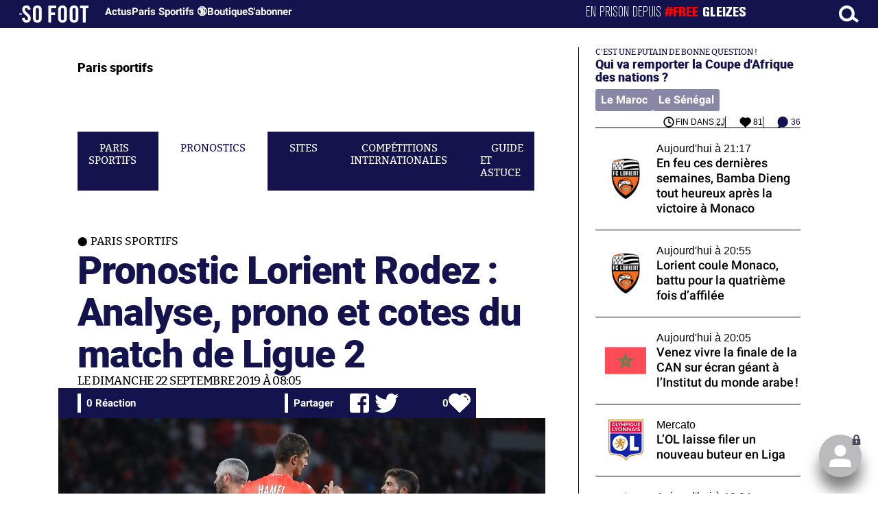

--- FILE ---
content_type: text/html; charset=UTF-8
request_url: https://www.sofoot.com/breves/pronostic-lorient-rodez-analyse-prono-et-cotes-du-match-de-ligue-2-paris-sportifs
body_size: 41816
content:
<!DOCTYPE html>
<!--[if IE 6]>
 No cache 
<![endif]-->
<html lang="fr" data-time="16/01/2026 21:51:52" data-arche="true">

<head>
  <!-- data-emplacement="first" -->
<script type="text/javascript" src="https://cache.consentframework.com/js/pa/21356/c/G4mNI/stub"></script>
<script type="text/javascript" src="https://choices.consentframework.com/js/pa/21356/c/G4mNI/cmp" async></script>



<title>Pronostic Lorient Rodez : Analyse, prono et cotes du match de Ligue 2 - Paris sportifs - 22 Sept. 2019 - SO FOOT.com</title>
  <meta charset="UTF-8">
<meta http-equiv="X-UA-Compatible" content="IE=edge">
<meta name="viewport" content="width=device-width, initial-scale=1.0">
<link rel="preconnect" href="https://www.sofoot.com/"/>
<link rel="preload" href="/fonts/bitter/bitterpro-medium-webfont.ttf" as="font" type="font/ttf" crossorigin>
<link rel="preload" href="/fonts/roboto/roboto-medium-webfont.ttf" as="font" type="font/ttf" crossorigin>
<style>
html{--font-sans:system-ui,-apple-system,Segoe UI,Roboto,Ubuntu,Cantarell,Noto Sans,sans-serif,Segoe UI,Roboto,Ubuntu,Cantarell,Noto Sans,sans-serif;--font-serif:ui-serif,serif;--font-mono:Dank Mono,Operator Mono,Inconsolata,Fira Mono,ui-monospace,SF Mono,Monaco,Droid Sans Mono,Source Code Pro,monospace;--font-weight-1:100;--font-weight-2:200;--font-weight-3:300;--font-weight-4:400;--font-weight-5:500;--font-weight-6:600;--font-weight-7:700;--font-weight-8:800;--font-weight-9:900;--font-lineheight-00:.95;--font-lineheight-0:1.1;--font-lineheight-1:1.25;--font-lineheight-2:1.375;--font-lineheight-3:1.5;--font-lineheight-4:1.75;--font-lineheight-5:2;--font-letterspacing-0:-.05em;--font-letterspacing-1:.025em;--font-letterspacing-2:.050em;--font-letterspacing-3:.075em;--font-letterspacing-4:.150em;--font-letterspacing-5:.500em;--font-letterspacing-6:.750em;--font-letterspacing-7:1em;--font-size-00:.5rem;--font-size-0:.75rem;--font-size-1:1rem;--font-size-2:1.1rem;--font-size-3:1.25rem;--font-size-4:1.5rem;--font-size-5:2rem;--font-size-6:2.5rem;--font-size-7:3rem;--font-size-8:3.5rem;--font-size-fluid-0:clamp(.75rem, 2vw, 1rem);--font-size-fluid-1:clamp(1rem, 4vw, 1.5rem);--font-size-fluid-2:clamp(1.5rem, 6vw, 2.5rem);--font-size-fluid-3:clamp(2rem, 9vw, 3.5rem);--size-000:-.5rem;--size-00:-.25rem;--size-1:.25rem;--size-2:.5rem;--size-3:1rem;--size-4:1.25rem;--size-5:1.5rem;--size-6:1.75rem;--size-7:2rem;--size-8:3rem;--size-9:4rem;--size-10:5rem;--size-11:7.5rem;--size-12:10rem;--size-13:15rem;--size-14:20rem;--size-15:30rem;--size-fluid-1:clamp(.5rem, 1vw, 1rem);--size-fluid-2:clamp(1rem, 2vw, 1.5rem);--size-fluid-3:clamp(1.5rem, 3vw, 2rem);--size-fluid-4:clamp(2rem, 4vw, 3rem);--size-fluid-5:clamp(4rem, 5vw, 5rem);--size-fluid-6:clamp(5rem, 7vw, 7.5rem);--size-fluid-7:clamp(7.5rem, 10vw, 10rem);--size-fluid-8:clamp(10rem, 20vw, 15rem);--size-fluid-9:clamp(15rem, 30vw, 20rem);--size-fluid-10:clamp(20rem, 40vw, 30rem);--size-content-1:20ch;--size-content-2:45ch;--size-content-3:60ch;--size-header-1:20ch;--size-header-2:25ch;--size-header-3:35ch;--size-xxs:240px;--size-xs:360px;--size-sm:480px;--size-md:768px;--size-lg:1024px;--size-xl:1440px;--size-xxl:1920px;--ease-1:cubic-bezier(.25, 0, .5, 1);--ease-2:cubic-bezier(.25, 0, .4, 1);--ease-3:cubic-bezier(.25, 0, .3, 1);--ease-4:cubic-bezier(.25, 0, .2, 1);--ease-5:cubic-bezier(.25, 0, .1, 1);--ease-in-1:cubic-bezier(.25, 0, 1, 1);--ease-in-2:cubic-bezier(.50, 0, 1, 1);--ease-in-3:cubic-bezier(.70, 0, 1, 1);--ease-in-4:cubic-bezier(.90, 0, 1, 1);--ease-in-5:cubic-bezier(1, 0, 1, 1);--ease-out-1:cubic-bezier(0, 0, .75, 1);--ease-out-2:cubic-bezier(0, 0, .50, 1);--ease-out-3:cubic-bezier(0, 0, .3, 1);--ease-out-4:cubic-bezier(0, 0, .1, 1);--ease-out-5:cubic-bezier(0, 0, 0, 1);--ease-in-out-1:cubic-bezier(.1, 0, .9, 1);--ease-in-out-2:cubic-bezier(.3, 0, .7, 1);--ease-in-out-3:cubic-bezier(.5, 0, .5, 1);--ease-in-out-4:cubic-bezier(.7, 0, .3, 1);--ease-in-out-5:cubic-bezier(.9, 0, .1, 1);--ease-elastic-1:cubic-bezier(.5, .75, .75, 1.25);--ease-elastic-2:cubic-bezier(.5, 1, .75, 1.25);--ease-elastic-3:cubic-bezier(.5, 1.25, .75, 1.25);--ease-elastic-4:cubic-bezier(.5, 1.5, .75, 1.25);--ease-elastic-5:cubic-bezier(.5, 1.75, .75, 1.25);--ease-squish-1:cubic-bezier(.5, -.1, .1, 1.5);--ease-squish-2:cubic-bezier(.5, -.3, .1, 1.5);--ease-squish-3:cubic-bezier(.5, -.5, .1, 1.5);--ease-squish-4:cubic-bezier(.5, -.7, .1, 1.5);--ease-squish-5:cubic-bezier(.5, -.9, .1, 1.5);--ease-step-1:steps(2);--ease-step-2:steps(3);--ease-step-3:steps(4);--ease-step-4:steps(7);--ease-step-5:steps(10);--layer-1:1;--layer-2:2;--layer-3:3;--layer-4:4;--layer-5:5;--layer-important:2147483647;--shadow-color:220 3% 15%;--shadow-strength:1%;--shadow-1:0 1px 2px -1px hsl(var(--shadow-color)/calc(var(--shadow-strength) + 9%));--shadow-2:0 3px 5px -2px hsl(var(--shadow-color)/calc(var(--shadow-strength) + 3%)),0 7px 14px -5px hsl(var(--shadow-color)/calc(var(--shadow-strength) + 5%));--shadow-3:0 -1px 3px 0 hsl(var(--shadow-color)/calc(var(--shadow-strength) + 2%)),0 1px 2px -5px hsl(var(--shadow-color)/calc(var(--shadow-strength) + 2%)),0 2px 5px -5px hsl(var(--shadow-color)/calc(var(--shadow-strength) + 4%)),0 4px 12px -5px hsl(var(--shadow-color)/calc(var(--shadow-strength) + 5%)),0 12px 15px -5px hsl(var(--shadow-color)/calc(var(--shadow-strength) + 7%));--shadow-4:0 -2px 5px 0 hsl(var(--shadow-color)/calc(var(--shadow-strength) + 2%)),0 1px 1px -2px hsl(var(--shadow-color)/calc(var(--shadow-strength) + 3%)),0 2px 2px -2px hsl(var(--shadow-color)/calc(var(--shadow-strength) + 3%)),0 5px 5px -2px hsl(var(--shadow-color)/calc(var(--shadow-strength) + 4%)),0 9px 9px -2px hsl(var(--shadow-color)/calc(var(--shadow-strength) + 5%)),0 16px 16px -2px hsl(var(--shadow-color)/calc(var(--shadow-strength) + 6%));--shadow-5:0 -1px 2px 0 hsl(var(--shadow-color)/calc(var(--shadow-strength) + 2%)),0 2px 1px -2px hsl(var(--shadow-color)/calc(var(--shadow-strength) + 3%)),0 5px 5px -2px hsl(var(--shadow-color)/calc(var(--shadow-strength) + 3%)),0 10px 10px -2px hsl(var(--shadow-color)/calc(var(--shadow-strength) + 4%)),0 20px 20px -2px hsl(var(--shadow-color)/calc(var(--shadow-strength) + 5%)),0 40px 40px -2px hsl(var(--shadow-color)/calc(var(--shadow-strength) + 7%));--shadow-6:0 -1px 2px 0 hsl(var(--shadow-color)/calc(var(--shadow-strength) + 2%)),0 3px 2px -2px hsl(var(--shadow-color)/calc(var(--shadow-strength) + 3%)),0 7px 5px -2px hsl(var(--shadow-color)/calc(var(--shadow-strength) + 3%)),0 12px 10px -2px hsl(var(--shadow-color)/calc(var(--shadow-strength) + 4%)),0 22px 18px -2px hsl(var(--shadow-color)/calc(var(--shadow-strength) + 5%)),0 41px 33px -2px hsl(var(--shadow-color)/calc(var(--shadow-strength) + 6%)),0 100px 80px -2px hsl(var(--shadow-color)/calc(var(--shadow-strength) + 7%));--inner-shadow-0:inset 0 0 0 1px hsl(var(--shadow-color)/calc(var(--shadow-strength) + 9%));--inner-shadow-1:inset 0 1px 2px 0 hsl(var(--shadow-color)/calc(var(--shadow-strength) + 9%));--inner-shadow-2:inset 0 1px 4px 0 hsl(var(--shadow-color)/calc(var(--shadow-strength) + 9%));--inner-shadow-3:inset 0 2px 8px 0 hsl(var(--shadow-color)/calc(var(--shadow-strength) + 9%));--inner-shadow-4:inset 0 2px 14px 0 hsl(var(--shadow-color)/calc(var(--shadow-strength) + 9%));--ratio-square:1;--ratio-landscape:4/3;--ratio-portrait:3/4;--ratio-widescreen:16/9;--ratio-ultrawide:18/5;--ratio-golden:1.6180/1;--gray-0:#f8f9fa;--gray-1:#f1f3f5;--gray-2:#e9ecef;--gray-3:#dee2e6;--gray-4:#ced4da;--gray-5:#adb5bd;--gray-6:#868e96;--gray-7:#495057;--gray-8:#343a40;--gray-9:#212529;--red-0:#fff5f5;--red-1:#ffe3e3;--red-2:#ffc9c9;--red-3:#ffa8a8;--red-4:#ff8787;--red-5:#ff6b6b;--red-6:#fa5252;--red-7:#f03e3e;--red-8:#e03131;--red-9:#c92a2a;--pink-0:#fff0f6;--pink-1:#ffdeeb;--pink-2:#fcc2d7;--pink-3:#faa2c1;--pink-4:#f783ac;--pink-5:#f06595;--pink-6:#e64980;--pink-7:#d6336c;--pink-8:#c2255c;--pink-9:#a61e4d;--grape-0:#f8f0fc;--grape-1:#f3d9fa;--grape-2:#eebefa;--grape-3:#e599f7;--grape-4:#da77f2;--grape-5:#cc5de8;--grape-6:#be4bdb;--grape-7:#ae3ec9;--grape-8:#9c36b5;--grape-9:#862e9c;--violet-0:#f3f0ff;--violet-1:#e5dbff;--violet-2:#d0bfff;--violet-3:#b197fc;--violet-4:#9775fa;--violet-5:#845ef7;--violet-6:#7950f2;--violet-7:#7048e8;--violet-8:#6741d9;--violet-9:#5f3dc4;--indigo-0:#edf2ff;--indigo-1:#dbe4ff;--indigo-2:#bac8ff;--indigo-3:#91a7ff;--indigo-4:#748ffc;--indigo-5:#5c7cfa;--indigo-6:#4c6ef5;--indigo-7:#4263eb;--indigo-8:#3b5bdb;--indigo-9:#364fc7;--blue-0:#e7f5ff;--blue-1:#d0ebff;--blue-2:#a5d8ff;--blue-3:#74c0fc;--blue-4:#4dabf7;--blue-5:#339af0;--blue-6:#228be6;--blue-7:#1c7ed6;--blue-8:#1971c2;--blue-9:#1864ab;--cyan-0:#e3fafc;--cyan-1:#c5f6fa;--cyan-2:#99e9f2;--cyan-3:#66d9e8;--cyan-4:#3bc9db;--cyan-5:#22b8cf;--cyan-6:#15aabf;--cyan-7:#1098ad;--cyan-8:#0c8599;--cyan-9:#0b7285;--teal-0:#e6fcf5;--teal-1:#c3fae8;--teal-2:#96f2d7;--teal-3:#63e6be;--teal-4:#38d9a9;--teal-5:#20c997;--teal-6:#12b886;--teal-7:#0ca678;--teal-8:#099268;--teal-9:#087f5b;--green-0:#ebfbee;--green-1:#d3f9d8;--green-2:#b2f2bb;--green-3:#8ce99a;--green-4:#69db7c;--green-5:#51cf66;--green-6:#40c057;--green-7:#37b24d;--green-8:#2f9e44;--green-9:#2b8a3e;--lime-0:#f4fce3;--lime-1:#e9fac8;--lime-2:#d8f5a2;--lime-3:#c0eb75;--lime-4:#a9e34b;--lime-5:#94d82d;--lime-6:#82c91e;--lime-7:#74b816;--lime-8:#66a80f;--lime-9:#5c940d;--yellow-0:#fff9db;--yellow-1:#fff3bf;--yellow-2:#ffec99;--yellow-3:#ffe066;--yellow-4:#ffd43b;--yellow-5:#fcc419;--yellow-6:#fab005;--yellow-7:#f59f00;--yellow-8:#f08c00;--yellow-9:#e67700;--orange-0:#fff4e6;--orange-1:#ffe8cc;--orange-2:#ffd8a8;--orange-3:#ffc078;--orange-4:#ffa94d;--orange-5:#ff922b;--orange-6:#fd7e14;--orange-7:#f76707;--orange-8:#e8590c;--orange-9:#d9480f;--gradient-1:linear-gradient(to bottom right, #1f005c, #5b0060, #870160, #ac255e, #ca485c, #e16b5c, #f39060, #ffb56b);--gradient-2:linear-gradient(to bottom right, #48005c, #8300e2, #a269ff);--gradient-3:radial-gradient(circle at top right, #0ff, rgba(0, 255, 255, 0)),radial-gradient(circle at bottom left, #ff1492, rgba(255, 20, 146, 0));--gradient-4:linear-gradient(to bottom right, #00f5a0, #00d9f5);--gradient-5:conic-gradient(from -270deg at 75% 110%, #f0f, #fffaf0);--gradient-6:conic-gradient(from -90deg at top left, #000, #fff);--gradient-7:linear-gradient(to bottom right, #72c6ef, #004e8f);--gradient-8:conic-gradient(from 90deg at 50% 0%, #111, 50%, #222, #111);--gradient-9:conic-gradient(from .5turn at bottom center, #add8e6, #fff);--gradient-10:conic-gradient(from 90deg at 40% -25%, gold, #f79d03, #ee6907, #e6390a, #de0d0d, #d61039, #cf1261, #c71585, #cf1261, #d61039, #de0d0d, #ee6907, #f79d03, gold, gold, gold);--gradient-11:conic-gradient(at bottom left, #ff1493, cyan);--gradient-12:conic-gradient(from 90deg at 25% -10%, #ff4500, #d3f340, #7bee85, #afeeee, #7bee85);--gradient-13:radial-gradient(circle at 50% 200%, #000142, #3b0083, #b300c3, #ff059f, #ff4661, #ffad86, #fff3c7);--gradient-14:conic-gradient(at top right, lime, cyan);--gradient-15:linear-gradient(to bottom right, #c7d2fe, #fecaca, #fef3c7);--gradient-16:radial-gradient(circle at 50% -250%, #374151, #111827, #000);--gradient-17:conic-gradient(from -90deg at 50% -25%, blue, #8a2be2);--gradient-18:linear-gradient(0deg, rgba(255, 0, 0, .8), rgba(255, 0, 0, 0) 75%),linear-gradient(60deg, rgba(255, 255, 0, .8), rgba(255, 255, 0, 0) 75%),linear-gradient(120deg, rgba(0, 255, 0, .8), rgba(0, 255, 0, 0) 75%),linear-gradient(180deg, rgba(0, 255, 255, .8), rgba(0, 255, 255, 0) 75%),linear-gradient(240deg, rgba(0, 0, 255, .8), rgba(0, 0, 255, 0) 75%),linear-gradient(300deg, rgba(255, 0, 255, .8), rgba(255, 0, 255, 0) 75%);--gradient-19:linear-gradient(to bottom right, #ffe259, #ffa751);--gradient-20:conic-gradient(from -135deg at -10% center, orange, #ff7715, #ff522a, #ff3f47, #ff5482, #ff69b4);--gradient-21:conic-gradient(from -90deg at 25% 115%, red, #f06, #f0c, #c0f, #60f, #00f, #00f, #00f, #00f);--gradient-22:linear-gradient(to bottom right, #acb6e5, #86fde8);--gradient-23:linear-gradient(to bottom right, #536976, #292e49);--gradient-24:conic-gradient(from .5turn at 0% 0%, #00c476, 10%, #82b0ff, 90%, #00c476);--gradient-25:conic-gradient(at 125% 50%, #b78cf7, #ff7c94, #ffcf0d, #ff7c94, #b78cf7);--gradient-26:linear-gradient(to bottom right, #9796f0, #fbc7d4);--gradient-27:conic-gradient(from .5turn at bottom left, #ff1493, #639);--gradient-28:conic-gradient(from -90deg at 50% 105%, #fff, orchid);--gradient-29:radial-gradient(circle at top right, #bfb3ff, rgba(191, 179, 255, 0)),radial-gradient(circle at bottom left, #86acf9, rgba(134, 172, 249, 0));--gradient-30:radial-gradient(circle at top right, #00ff80, rgba(0, 255, 128, 0)),radial-gradient(circle at bottom left, #adffd6, rgba(173, 255, 214, 0));--noise-1:url("data:image/svg+xml;charset=utf-8,%3Csvg viewBox='0 0 200 200' xmlns='http://www.w3.org/2000/svg'%3E%3Cfilter id='a'%3E%3CfeTurbulence type='fractalNoise' baseFrequency='.005' numOctaves='2' stitchTiles='stitch'/%3E%3C/filter%3E%3Crect width='100%25' height='100%25' filter='url(%23a)'/%3E%3C/svg%3E");--noise-2:url("data:image/svg+xml;charset=utf-8,%3Csvg viewBox='0 0 300 300' xmlns='http://www.w3.org/2000/svg'%3E%3Cfilter id='a'%3E%3CfeTurbulence type='fractalNoise' baseFrequency='.05' stitchTiles='stitch'/%3E%3C/filter%3E%3Crect width='100%25' height='100%25' filter='url(%23a)'/%3E%3C/svg%3E");--noise-3:url("data:image/svg+xml;charset=utf-8,%3Csvg viewBox='0 0 1024 1024' xmlns='http://www.w3.org/2000/svg'%3E%3Cfilter id='a'%3E%3CfeTurbulence type='fractalNoise' baseFrequency='.25' stitchTiles='stitch'/%3E%3C/filter%3E%3Crect width='100%25' height='100%25' filter='url(%23a)'/%3E%3C/svg%3E");--noise-4:url("data:image/svg+xml;charset=utf-8,%3Csvg viewBox='0 0 2056 2056' xmlns='http://www.w3.org/2000/svg'%3E%3Cfilter id='a'%3E%3CfeTurbulence type='fractalNoise' baseFrequency='.5' stitchTiles='stitch'/%3E%3C/filter%3E%3Crect width='100%25' height='100%25' filter='url(%23a)'/%3E%3C/svg%3E");--noise-5:url("data:image/svg+xml;charset=utf-8,%3Csvg viewBox='0 0 2056 2056' xmlns='http://www.w3.org/2000/svg'%3E%3Cfilter id='a'%3E%3CfeTurbulence type='fractalNoise' baseFrequency='.75' stitchTiles='stitch'/%3E%3C/filter%3E%3Crect width='100%25' height='100%25' filter='url(%23a)'/%3E%3C/svg%3E");--noise-filter-1:contrast(300%) brightness(100%);--noise-filter-2:contrast(200%) brightness(150%);--noise-filter-3:contrast(200%) brightness(250%);--noise-filter-4:contrast(200%) brightness(500%);--noise-filter-5:contrast(200%) brightness(1000%);--animation-fade-in:fade-in .5s var(--ease-3);--animation-fade-in-bloom:fade-in-bloom 2s var(--ease-3);--animation-fade-out:fade-out .5s var(--ease-3);--animation-fade-out-bloom:fade-out-bloom 2s var(--ease-3);--animation-scale-up:scale-up .5s var(--ease-3);--animation-scale-down:scale-down .5s var(--ease-3);--animation-slide-out-up:slide-out-up .5s var(--ease-3);--animation-slide-out-down:slide-out-down .5s var(--ease-3);--animation-slide-out-right:slide-out-right .5s var(--ease-3);--animation-slide-out-left:slide-out-left .5s var(--ease-3);--animation-slide-in-up:slide-in-up .5s var(--ease-3);--animation-slide-in-down:slide-in-down .5s var(--ease-3);--animation-slide-in-right:slide-in-right .5s var(--ease-3);--animation-slide-in-left:slide-in-left .5s var(--ease-3);--animation-shake-x:shake-x .75s var(--ease-out-5);--animation-shake-y:shake-y .75s var(--ease-out-5);--animation-spin:spin 2s linear infinite;--animation-ping:ping 5s var(--ease-out-3) infinite;--animation-blink:blink 1s var(--ease-out-3) infinite;--animation-float:float 3s var(--ease-in-out-3) infinite;--animation-bounce:bounce 2s var(--ease-squish-2) infinite;--animation-pulse:pulse 2s var(--ease-out-3) infinite;--border-size-1:1px;--border-size-2:2px;--border-size-3:5px;--border-size-4:10px;--border-size-5:25px;--radius-1:2px;--radius-2:5px;--radius-3:1rem;--radius-4:2rem;--radius-5:4rem;--radius-6:8rem;--radius-round:1e5px;--radius-blob-1:30% 70% 70% 30%/53% 30% 70% 47%;--radius-blob-2:53% 47% 34% 66%/63% 46% 54% 37%;--radius-blob-3:37% 63% 56% 44%/49% 56% 44% 51%;--radius-blob-4:63% 37% 37% 63%/43% 37% 63% 57%;--radius-blob-5:49% 51% 48% 52%/57% 44% 56% 43%;--radius-conditional-1:clamp(0px, calc(100vw - 100%) * 1e5, var(--radius-1));--radius-conditional-2:clamp(0px, calc(100vw - 100%) * 1e5, var(--radius-2));--radius-conditional-3:clamp(0px, calc(100vw - 100%) * 1e5, var(--radius-3));--radius-conditional-4:clamp(0px, calc(100vw - 100%) * 1e5, var(--radius-4));--radius-conditional-5:clamp(0px, calc(100vw - 100%) * 1e5, var(--radius-5));--radius-conditional-6:clamp(0px, calc(100vw - 100%) * 1e5, var(--radius-6))}@media (prefers-color-scheme:dark){html{--shadow-color:220 40% 2%;--shadow-strength:25%}}@keyframes fade-in{to{opacity:1}}@keyframes fade-in-bloom{0%{filter:brightness(1) blur(20px);opacity:0}10%{filter:brightness(2) blur(10px);filter:brightness(.5) blur(10px);opacity:1}to{filter:brightness(1) blur(0);opacity:1}}@keyframes fade-out{to{opacity:0}}@keyframes fade-out-bloom{to{filter:brightness(1) blur(20px);opacity:0}10%{filter:brightness(2) blur(10px);filter:brightness(.5) blur(10px);opacity:1}0%{filter:brightness(1) blur(0);opacity:1}}@keyframes scale-up{to{transform:scale(1.25)}}@keyframes scale-down{to{transform:scale(.75)}}@keyframes slide-out-up{to{transform:translateY(-100%)}}@keyframes slide-out-down{to{transform:translateY(100%)}}@keyframes slide-out-right{to{transform:translateX(100%)}}@keyframes slide-out-left{to{transform:translateX(-100%)}}@keyframes slide-in-up{0%{transform:translateY(100%)}}@keyframes slide-in-down{0%{transform:translateY(-100%)}}@keyframes slide-in-right{0%{transform:translateX(-100%)}}@keyframes slide-in-left{0%{transform:translateX(100%)}}@keyframes shake-x{0%,to{transform:translateX(0)}20%,60%{transform:translateX(-5%)}40%,80%{transform:translateX(5%)}}@keyframes shake-y{0%,to{transform:translateY(0)}20%,60%{transform:translateY(-5%)}40%,80%{transform:translateY(5%)}}@keyframes spin{to{transform:rotate(1turn)}}@keyframes ping{90%,to{opacity:0;transform:scale(2)}}@keyframes blink{0%,to{opacity:1}50%{opacity:.5}}@keyframes float{50%{transform:translateY(-25%)}}@keyframes bounce{25%{transform:translateY(-20%)}40%{transform:translateY(-3%)}0%,60%,to{transform:translateY(0)}}@keyframes pulse{50%{transform:scale(.9)}}
</style>
<link rel="stylesheet" href="/design/main/main-4d32f74b09.css">
<!-- css_page : pages-->
	<link rel="stylesheet" href="/design/pages/pages-f48f74e752.css">
<style data-src="/css/index-582e1e2d93.css">@charset "UTF-8";.titre-match,.titre-match-logo{display:none!important}.lazy-img-wrap .lazy-img-in{position:relative}.lazy-img-wrap .lazy-img-in img{position:absolute;inset:0}[data-page=article] .content iframe[allowfullscreen]{display:block;margin-block:var(--marge);width:100%}[data-page=article] .qr_question{margin-top:1em}[data-page=article] .blason-equipe{display:inline-block;width:var(--icone-grand);height:var(--icone-grand);background-image:none!important}[data-page=article] .blason-equipe img{width:100%;height:100%;display:inline-block;-o-object-fit:contain;object-fit:contain}[data-page=article] [data-zone=article] img[src*="/d-"]{display:block;margin-top:var(--marge);margin-bottom:var(--marge-mini)}[data-page=article] [data-zone=article] figure>img[src*="/d-"]{margin:0}[data-page=article] .exergue{margin-block:var(--marge);position:relative}[data-page=article] .exergue:before{position:absolute;content:"";background:var(--color-brand);-webkit-mask:url('data:image/svg+xml;utf8,<svg xmlns="http://www.w3.org/2000/svg" viewBox="0 0 58.4 52.4"><path d="M17.6 0L0 26.1l17.6 26.3h14.2L15.9 26.2 31.8 0z"/><path d="M44.2 0L26.6 26.1l17.6 26.3h14.2L42.5 26.2 58.4 0z"/></svg>') no-repeat right top;mask:url('data:image/svg+xml;utf8,<svg xmlns="http://www.w3.org/2000/svg" viewBox="0 0 58.4 52.4"><path d="M17.6 0L0 26.1l17.6 26.3h14.2L15.9 26.2 31.8 0z"/><path d="M44.2 0L26.6 26.1l17.6 26.3h14.2L42.5 26.2 58.4 0z"/></svg>') no-repeat right top;-webkit-mask-size:100%;mask-size:100%;width:var(--largeur-colonne);height:100%;top:0;left:0}[data-page=article] .exergue .exergue_content{display:block;margin:0;padding:0;font-family:var(--police-sans-serif);font-size:var(--taille-texte-smart);font-weight:var(--font-weight-bolder);font-variation-settings:var(--graisse-tres-gras);line-height:110%;color:var(--color-brand);padding-left:calc(var(--largeur-colonne) + var(--marge))}[data-page=article] .exergue .exergue_content:after{content:"»";display:inline}[data-page=article] .exergue .exergue_legende{font-size:var(--taille-texte-petit-smart);padding-left:calc(var(--largeur-colonne) + var(--marge))}@media (min-width:768px){[data-page=article] .exergue:before{-webkit-mask-size:60%;mask-size:60%}}[data-page=article] .qr_question{display:inline-block;margin-bottom:var(--marge-mini);font-variation-settings:var(--graisse-gras);font-size:var(--taille-texte-grand)}[data-zone=message-live] [data-action-joueur=changement] img{display:inline-block;width:20px;height:20px;vertical-align:bottom}.content .tti{text-align:center;display:block;max-width:600px;margin:0 auto}.content .tti img{border:2px solid #bbb;border-radius:20px}iframe[src*="rematch.tv"]{aspect-ratio:16/9;width:100%!important;height:initial!important;position:static!important}:root{--balloon-border-radius:2px;--balloon-color:rgba(16, 16, 16, 0.95);--balloon-text-color:#fff;--balloon-font-size:12px;--balloon-move:4px}button[aria-label][data-balloon-pos]{overflow:visible}[aria-label][data-balloon-pos]{position:relative;cursor:pointer}[aria-label][data-balloon-pos]:after{opacity:0;pointer-events:none;-webkit-transition:all .18s ease-out .18s;transition:all .18s ease-out .18s;text-indent:0;font-family:-apple-system,BlinkMacSystemFont,"Segoe UI",Roboto,Oxygen,Ubuntu,Cantarell,"Open Sans","Helvetica Neue",sans-serif;font-weight:400;font-style:normal;text-shadow:none;font-size:var(--balloon-font-size);background:var(--balloon-color);border-radius:2px;color:var(--balloon-text-color);border-radius:var(--balloon-border-radius);content:attr(aria-label);padding:.5em 1em;position:absolute;white-space:nowrap;z-index:10}[aria-label][data-balloon-pos]:before{width:0;height:0;border:5px solid transparent;border-top-color:var(--balloon-color);opacity:0;pointer-events:none;-webkit-transition:all .18s ease-out .18s;transition:all .18s ease-out .18s;content:"";position:absolute;z-index:10}[aria-label][data-balloon-pos]:hover:after,[aria-label][data-balloon-pos]:hover:before,[aria-label][data-balloon-pos]:not([data-balloon-nofocus]):focus:after,[aria-label][data-balloon-pos]:not([data-balloon-nofocus]):focus:before,[aria-label][data-balloon-pos][data-balloon-visible]:after,[aria-label][data-balloon-pos][data-balloon-visible]:before{opacity:1;pointer-events:none}[aria-label][data-balloon-pos].font-awesome:after{font-family:FontAwesome,-apple-system,BlinkMacSystemFont,"Segoe UI",Roboto,Oxygen,Ubuntu,Cantarell,"Open Sans","Helvetica Neue",sans-serif}[aria-label][data-balloon-pos][data-balloon-break]:after{white-space:pre}[aria-label][data-balloon-pos][data-balloon-break][data-balloon-length]:after{white-space:pre-line;word-break:break-word}[aria-label][data-balloon-pos][data-balloon-blunt]:after,[aria-label][data-balloon-pos][data-balloon-blunt]:before{-webkit-transition:none;transition:none}[aria-label][data-balloon-pos][data-balloon-pos=down]:hover:after,[aria-label][data-balloon-pos][data-balloon-pos=down][data-balloon-visible]:after,[aria-label][data-balloon-pos][data-balloon-pos=up]:hover:after,[aria-label][data-balloon-pos][data-balloon-pos=up][data-balloon-visible]:after{-webkit-transform:translate(-50%,0);transform:translate(-50%,0)}[aria-label][data-balloon-pos][data-balloon-pos=down]:hover:before,[aria-label][data-balloon-pos][data-balloon-pos=down][data-balloon-visible]:before,[aria-label][data-balloon-pos][data-balloon-pos=up]:hover:before,[aria-label][data-balloon-pos][data-balloon-pos=up][data-balloon-visible]:before{-webkit-transform:translate(-50%,0);transform:translate(-50%,0)}[aria-label][data-balloon-pos][data-balloon-pos*=-left]:after{left:0}[aria-label][data-balloon-pos][data-balloon-pos*=-left]:before{left:5px}[aria-label][data-balloon-pos][data-balloon-pos*=-right]:after{right:0}[aria-label][data-balloon-pos][data-balloon-pos*=-right]:before{right:5px}[aria-label][data-balloon-pos][data-balloon-po*=-left]:hover:after,[aria-label][data-balloon-pos][data-balloon-po*=-left][data-balloon-visible]:after,[aria-label][data-balloon-pos][data-balloon-pos*=-right]:hover:after,[aria-label][data-balloon-pos][data-balloon-pos*=-right][data-balloon-visible]:after{-webkit-transform:translate(0,0);transform:translate(0,0)}[aria-label][data-balloon-pos][data-balloon-po*=-left]:hover:before,[aria-label][data-balloon-pos][data-balloon-po*=-left][data-balloon-visible]:before,[aria-label][data-balloon-pos][data-balloon-pos*=-right]:hover:before,[aria-label][data-balloon-pos][data-balloon-pos*=-right][data-balloon-visible]:before{-webkit-transform:translate(0,0);transform:translate(0,0)}[aria-label][data-balloon-pos][data-balloon-pos^=up]:after,[aria-label][data-balloon-pos][data-balloon-pos^=up]:before{bottom:100%;-webkit-transform-origin:top;transform-origin:top;-webkit-transform:translate(0,var(--balloon-move));transform:translate(0,var(--balloon-move))}[aria-label][data-balloon-pos][data-balloon-pos^=up]:after{margin-bottom:10px}[aria-label][data-balloon-pos][data-balloon-pos=up]:after,[aria-label][data-balloon-pos][data-balloon-pos=up]:before{left:50%;-webkit-transform:translate(-50%,var(--balloon-move));transform:translate(-50%,var(--balloon-move))}[aria-label][data-balloon-pos][data-balloon-pos^=down]:after,[aria-label][data-balloon-pos][data-balloon-pos^=down]:before{top:100%;-webkit-transform:translate(0,calc(var(--balloon-move) * -1));transform:translate(0,calc(var(--balloon-move) * -1))}[aria-label][data-balloon-pos][data-balloon-pos^=down]:after{margin-top:10px}[aria-label][data-balloon-pos][data-balloon-pos^=down]:before{width:0;height:0;border:5px solid transparent;border-bottom-color:var(--balloon-color)}[aria-label][data-balloon-pos][data-balloon-pos=down]:after,[aria-label][data-balloon-pos][data-balloon-pos=down]:before{left:50%;-webkit-transform:translate(-50%,calc(var(--balloon-move) * -1));transform:translate(-50%,calc(var(--balloon-move) * -1))}[aria-label][data-balloon-pos][data-balloon-pos=left]:hover:after,[aria-label][data-balloon-pos][data-balloon-pos=left][data-balloon-visible]:after,[aria-label][data-balloon-pos][data-balloon-pos=right]:hover:after,[aria-label][data-balloon-pos][data-balloon-pos=right][data-balloon-visible]:after{-webkit-transform:translate(0,-50%);transform:translate(0,-50%)}[aria-label][data-balloon-pos][data-balloon-pos=left]:hover:before,[aria-label][data-balloon-pos][data-balloon-pos=left][data-balloon-visible]:before,[aria-label][data-balloon-pos][data-balloon-pos=right]:hover:before,[aria-label][data-balloon-pos][data-balloon-pos=right][data-balloon-visible]:before{-webkit-transform:translate(0,-50%);transform:translate(0,-50%)}[aria-label][data-balloon-pos][data-balloon-pos=left]:after,[aria-label][data-balloon-pos][data-balloon-pos=left]:before{right:100%;top:50%;-webkit-transform:translate(var(--balloon-move),-50%);transform:translate(var(--balloon-move),-50%)}[aria-label][data-balloon-pos][data-balloon-pos=left]:after{margin-right:10px}[aria-label][data-balloon-pos][data-balloon-pos=left]:before{width:0;height:0;border:5px solid transparent;border-left-color:var(--balloon-color)}[aria-label][data-balloon-pos][data-balloon-pos=right]:after,[aria-label][data-balloon-pos][data-balloon-pos=right]:before{left:100%;top:50%;-webkit-transform:translate(calc(var(--balloon-move) * -1),-50%);transform:translate(calc(var(--balloon-move) * -1),-50%)}[aria-label][data-balloon-pos][data-balloon-pos=right]:after{margin-left:10px}[aria-label][data-balloon-pos][data-balloon-pos=right]:before{width:0;height:0;border:5px solid transparent;border-right-color:var(--balloon-color)}[aria-label][data-balloon-pos][data-balloon-length]:after{white-space:normal}[aria-label][data-balloon-pos][data-balloon-length=small]:after{width:80px}[aria-label][data-balloon-pos][data-balloon-length=medium]:after{width:150px}[aria-label][data-balloon-pos][data-balloon-length=large]:after{width:260px}[aria-label][data-balloon-pos][data-balloon-length=xlarge]:after{width:380px}@media screen and (max-width:768px){[aria-label][data-balloon-pos][data-balloon-length=xlarge]:after{width:90vw}}[aria-label][data-balloon-pos][data-balloon-length=fit]:after{width:100%}.block-formulaire-membres,.formulaire-membres{background-color:#fee100;color:#000;padding:var(--marge-petite);margin:var(--marge-petite) auto;display:-webkit-box;display:-webkit-flex;display:-ms-flexbox;display:flex;-webkit-box-orient:vertical;-webkit-box-direction:normal;-webkit-flex-direction:column;-ms-flex-direction:column;flex-direction:column;gap:var(--marge-mini)}.block-formulaire-membres:hover,.formulaire-membres:hover{text-decoration:none}.block-formulaire-membres h3,.block-formulaire-membres p,.formulaire-membres h3,.formulaire-membres p{margin:0;font-size:smaller}.block-formulaire-membres u:hover,.formulaire-membres u:hover{text-decoration:none;background-color:#000;color:#fff}.block-formulaire-membres.termine,.formulaire-membres.termine{background-color:#8ef1bc}body[data-preview=fenetre] .colonne[data-zone=breves],body[data-preview=fenetre] .module-compte,body[data-preview=fenetre] footer.footer,body[data-preview=fenetre] header.header{display:none!important}[data-emplacement=apres-chapo-article]{display:grid;place-items:center}[data-emplacement=banniere-mobile-fixed]{width:100%;overflow:hidden;background-color:rgba(0,0,0,.5);text-align:center}[data-emplacement=banniere-mobile-fixed]>*,[data-emplacement=banniere-mobile-fixed]>*>*{max-width:100%;overflow:hidden;text-align:center;margin:0 auto}[data-emplacement*=colonne-de-droite]{display:grid;place-items:center;max-width:300px;margin:0 auto;width:100%}[data-emplacement*=colonne-de-droite][data-emplacement=colonne-de-droite-top-1],[data-emplacement*=colonne-de-droite][data-emplacement=colonne-de-droite-top-bottom]{min-height:600px}@media (max-width:399px){[data-emplacement=colonne-de-droite-top-1],[data-emplacement=colonne-de-droite-top-bottom]{min-height:600px}}[data-emplacement=megaban]{display:grid;place-items:center;max-width:100%;width:1000px;min-height:250px;margin:var(--marge) auto}.sous-article,[data-emplacement=sous-article]{display:-webkit-box!important;display:-webkit-flex!important;display:-ms-flexbox!important;display:flex!important;-webkit-box-pack:center!important;-webkit-justify-content:center!important;-ms-flex-pack:center!important;justify-content:center!important;margin-right:var(--marge)!important}body[data-is-pair=true] .seulement-si-impair{display:none!important}body:not([data-is-pair=true]) .seulement-si-pair{display:none!important}[data-emplacement=body-debut]{height:0!important;overflow:hidden}.BeOpVSlot:empty,.teads-adCall:empty,.teads-inread-target:empty{display:none!important}.BeOpVSlot:empty,[id="Autoslot Sofoot"]{margin:0;padding:0}[data-emplacement=colonne-de-droite-bottom]{position:-webkit-sticky;position:sticky;top:calc(var(--hauteur-header-computed,12vh) + var(--marge))}[data-emplacement]:not([data-emplacement*=colonne]) a,[data-emplacement]:not([data-emplacement*=colonne]) iframe,[data-emplacement]:not([data-emplacement*=colonne]) span,[data-emplacement]:not([data-emplacement*=colonne])>*>div{margin:0 auto;display:block}[data-emplacement]{display:grid;place-items:center}[data-emplacement*=colonne] a,[data-emplacement*=colonne] iframe,[data-emplacement*=colonne] span,[data-emplacement*=colonne]>div{width:300px;margin:0 auto;display:block}#taboola-below-article-thumbnails{max-width:900px}[data-arche=true] [data-emplacement=megaban]{display:none!important;--explication:"MEGABAN désactivée quand le site affiche une pub habillage/arche"}@media (min-width:1000px){.colonnes-principales.une-colonne-en-mobile>.colonne:first-child>.article[data-mode=auto]:first-child,html[data-arche=true] .article[data-mode=grand]{--decalage-focal-x:26%}}[data-emplacement=apres-premier-article]{margin:0}[data-emplacement*=colonne-de-droite],[data-emplacement=apres-chapo-article],[data-emplacement=megaban]{display:grid;place-items:center;background:url("data:image/svg+xml,%3Csvg version='1.1' xmlns='http://www.w3.org/2000/svg' x='0' y='0' viewBox='0 0 271.2 112.1' xml:space='preserve' enable-background='new 0 0 271.2 112.1'%3E%3Cpath fill='rgba(0,0,0,0.3)' d='M218.5 52.2c0 5.1-1.5 7.5-6.2 7.5s-6.2-2.5-6.2-7.5V17.7c0-5.1 1.5-7.5 6.2-7.5s6.2 2.4 6.2 7.5v34.5zM212.2 0c-12.2 0-17.9 7.8-17.9 17.4v35c0 9.6 5.6 17.4 17.9 17.4s17.9-7.8 17.9-17.4v-35c0-9.6-5.6-17.4-17.9-17.4M119 11.1h20.9V.9h-32.6v68H119V38.8h15.6V28.6H119V11.1zm-50.1 41c0 5.1-1.5 7.5-6.2 7.5s-6.2-2.5-6.2-7.5V17.7c0-5.1 1.5-7.5 6.2-7.5s6.2 2.4 6.2 7.5v34.4zm11.7.3v-35C80.6 7.8 74.9 0 62.7 0S44.8 7.8 44.8 17.4v35c0 9.6 5.7 17.4 17.9 17.4S80.6 62 80.6 52.4m-44.6 0c0-18.5-23.7-24-23.7-35.6 0-4.2 2.1-6.7 5.8-6.7 2.6 0 5.7 1.7 6.2 7.5l11.1-1.2C34.4 6.9 28.7 0 19.2 0 7.7 0 1.1 6.1 1.1 16.9c0 19.5 23.7 23.1 23.7 36.5 0 4-2.7 6.2-6.8 6.2-3.8 0-6.5-3.4-7-10.3L0 51c.5 10.2 6.7 18.8 17.5 18.8S36 63.6 36 52.4M236.9.9v10.2h11.3v57.8h11.7V11.1h11.3V.9h-34.3zm-65.5 51.2c0 5.1-1.5 7.5-6.2 7.5s-6.2-2.4-6.2-7.5V17.7c0-5.1 1.5-7.5 6.2-7.5s6.2 2.4 6.2 7.5v34.4zM165.2 0c-12.2 0-17.9 7.8-17.9 17.4v35c0 9.6 5.6 17.4 17.9 17.4s17.9-7.8 17.9-17.4v-35c0-9.6-5.7-17.4-17.9-17.4M75.1 102.1h-2.6l1-.7v6.6l-.7-.9 3.8.9v2.4H66.3V108l3.2-.9-.7 1V89.5l.8 1-3.3-.9v-2.4l7.3-.2h3c1.8 0 3.3.3 4.5.9a6 6 0 0 1 2.6 2.6c.6 1.1.8 2.3.8 3.7a7 7 0 0 1-4.1 6.8c-1.3.8-3.1 1.1-5.3 1.1zm.7-11.6h-3.1l.7-.7v9.7l-1-.7H75c1.5 0 2.6-.4 3.4-1.2.8-.8 1.2-1.8 1.2-3.2 0-1.2-.3-2.2-1-2.9-.5-.7-1.5-1-2.8-1zM92.9 110.7c-1.5 0-2.7-.5-3.7-1.4-1-1-1.5-2.4-1.5-4.3v-9.6l.4.7-2.6-.8v-2.4l6.8-.2v11.6c0 1 .2 1.8.7 2.3s1.1.7 1.8.7c.6 0 1.2-.2 2-.5.7-.3 1.4-.8 2.1-1.5l-.3.8V95.2l.4.8-2.6-.8v-2.4l6.8-.2v15.3l-.6-.8 2.8.9v2.3l-5.8.3-.6-3.2.7.2a12.5 12.5 0 0 1-3.4 2.4c-1.1.5-2.3.7-3.4.7zM114.3 110.7l-2.8-.2a42 42 0 0 1-3.2-.5V86.9l.7 1.3-2.9-.9v-2.4l6.8-.3v10.9l-.6-.7c.8-.8 1.7-1.4 2.6-1.9a6 6 0 0 1 3-.7c1.3 0 2.4.3 3.4 1a7 7 0 0 1 2.3 3c.6 1.3.8 2.9.8 4.9 0 1.4-.2 2.7-.5 3.8a7.6 7.6 0 0 1-4.8 5c-1.2.6-2.9.8-4.8.8zm.8-3.3c1.6 0 2.7-.5 3.5-1.6.7-1 1.1-2.5 1.1-4.3 0-1.2-.1-2.2-.4-3.1-.3-.9-.7-1.5-1.2-2s-1.1-.7-1.9-.7a4 4 0 0 0-1.8.5l-2 1.4.6-1.4v12l-.6-1.1 2.7.3zM132.8 107.6l-.3-.4 2.5.7v2.4h-9v-2.4l2.5-.7-.4.4v-20l.3.3-2.5-.7v-2.4l6.8-.3v23.1zM143.4 107.6l-.3-.4 2.5.7v2.4h-9v-2.4l2.5-.7-.3.4v-12l.3.3-2.5-.7v-2.4l6.8-.2v15zM140.9 90c-.8 0-1.5-.2-2-.7-.5-.5-.7-1.1-.7-2 0-.9.3-1.6.8-2.1s1.2-.7 2-.7 1.4.2 1.9.7c.5.5.8 1.1.8 2s-.3 1.6-.8 2c-.6.6-1.2.8-2 .8zM155.1 110.7c-1.5 0-2.9-.4-4.1-1.1-1.2-.7-2.2-1.7-2.9-3.1s-1.1-3-1.1-4.9c0-1.7.3-3.2.8-4.4a7.9 7.9 0 0 1 2-2.9c.9-.7 1.8-1.3 2.9-1.6a12 12 0 0 1 6.5-.1l2.6.9-.1 4.9h-3l-.5-2.7.4.3-1.2-.3-1.3-.1a4 4 0 0 0-2.4.7c-.6.5-1.1 1.1-1.4 2-.3.9-.5 1.9-.5 3.1 0 1.3.2 2.4.5 3.2.4.9.9 1.5 1.5 2s1.4.7 2.3.7a6 6 0 0 0 2.2-.4 10 10 0 0 0 2.5-1.3l1.6 2.3c-1.2.9-2.5 1.6-3.7 2.1-1.2.5-2.4.7-3.6.7zM170.9 107.6l-.3-.4 2.5.7v2.4h-9v-2.4l2.5-.7-.3.4v-12l.3.3-2.5-.7v-2.4l6.8-.2v15zM168.4 90c-.8 0-1.5-.2-2-.7-.5-.5-.7-1.1-.7-2 0-.9.3-1.6.8-2.1s1.2-.7 2-.7 1.4.2 1.9.7c.5.5.8 1.1.8 2s-.3 1.6-.8 2c-.5.6-1.2.8-2 .8zM181 110.7c-1.5 0-2.7-.5-3.4-1.4-.8-.9-1.2-2.3-1.2-4.1v-10l.6.6h-3.2v-2.5l3.2-.8-.7.8v-4.5l4.7-.8v5.3l-.5-.6h5l-.1 3.1h-5l.5-.6v9.5c0 .9.2 1.6.5 2 .3.4.8.6 1.4.6l1.2-.2 1.4-.5.9 2.5a10.1 10.1 0 0 1-5.3 1.6zM195.7 110.7c-1.6 0-3-.3-4.2-1s-2.1-1.7-2.8-3c-.7-1.3-1-2.9-1-4.9 0-2 .4-3.7 1.1-5.1a8 8 0 0 1 3-3.3 8.5 8.5 0 0 1 4.6-1.1c1.7 0 3.1.3 4.2 1a6 6 0 0 1 2.4 2.8c.5 1.2.8 2.5.8 4v1.1l-.1 1.2h-12.1v-2.7h8.1l-.6.4-.2-2.3c-.2-.7-.5-1.2-.9-1.6-.4-.4-1-.6-1.8-.6s-1.5.2-2 .7-.9 1.2-1.1 2-.3 1.8-.3 2.8c0 1.2.1 2.2.4 3.2.3.9.7 1.6 1.4 2.2.7.5 1.5.8 2.6.8.7 0 1.5-.1 2.4-.4a16 16 0 0 0 2.7-1.2l1.6 2.5a18 18 0 0 1-3.9 2c-1.8.3-3 .5-4.3.5zm-2-20.4-1.6-2.2 6.9-5.3 2.3 3.2-7.6 4.3z'/%3E%3C/svg%3E") no-repeat center center,-webkit-linear-gradient(45deg,transparent 25%,rgba(238,238,238,.5) 25%,rgba(238,238,238,.5) 50%,transparent 50%,transparent 75%,rgba(238,238,238,.5) 75%,rgba(238,238,238,.5) 100%);background:url("data:image/svg+xml,%3Csvg version='1.1' xmlns='http://www.w3.org/2000/svg' x='0' y='0' viewBox='0 0 271.2 112.1' xml:space='preserve' enable-background='new 0 0 271.2 112.1'%3E%3Cpath fill='rgba(0,0,0,0.3)' d='M218.5 52.2c0 5.1-1.5 7.5-6.2 7.5s-6.2-2.5-6.2-7.5V17.7c0-5.1 1.5-7.5 6.2-7.5s6.2 2.4 6.2 7.5v34.5zM212.2 0c-12.2 0-17.9 7.8-17.9 17.4v35c0 9.6 5.6 17.4 17.9 17.4s17.9-7.8 17.9-17.4v-35c0-9.6-5.6-17.4-17.9-17.4M119 11.1h20.9V.9h-32.6v68H119V38.8h15.6V28.6H119V11.1zm-50.1 41c0 5.1-1.5 7.5-6.2 7.5s-6.2-2.5-6.2-7.5V17.7c0-5.1 1.5-7.5 6.2-7.5s6.2 2.4 6.2 7.5v34.4zm11.7.3v-35C80.6 7.8 74.9 0 62.7 0S44.8 7.8 44.8 17.4v35c0 9.6 5.7 17.4 17.9 17.4S80.6 62 80.6 52.4m-44.6 0c0-18.5-23.7-24-23.7-35.6 0-4.2 2.1-6.7 5.8-6.7 2.6 0 5.7 1.7 6.2 7.5l11.1-1.2C34.4 6.9 28.7 0 19.2 0 7.7 0 1.1 6.1 1.1 16.9c0 19.5 23.7 23.1 23.7 36.5 0 4-2.7 6.2-6.8 6.2-3.8 0-6.5-3.4-7-10.3L0 51c.5 10.2 6.7 18.8 17.5 18.8S36 63.6 36 52.4M236.9.9v10.2h11.3v57.8h11.7V11.1h11.3V.9h-34.3zm-65.5 51.2c0 5.1-1.5 7.5-6.2 7.5s-6.2-2.4-6.2-7.5V17.7c0-5.1 1.5-7.5 6.2-7.5s6.2 2.4 6.2 7.5v34.4zM165.2 0c-12.2 0-17.9 7.8-17.9 17.4v35c0 9.6 5.6 17.4 17.9 17.4s17.9-7.8 17.9-17.4v-35c0-9.6-5.7-17.4-17.9-17.4M75.1 102.1h-2.6l1-.7v6.6l-.7-.9 3.8.9v2.4H66.3V108l3.2-.9-.7 1V89.5l.8 1-3.3-.9v-2.4l7.3-.2h3c1.8 0 3.3.3 4.5.9a6 6 0 0 1 2.6 2.6c.6 1.1.8 2.3.8 3.7a7 7 0 0 1-4.1 6.8c-1.3.8-3.1 1.1-5.3 1.1zm.7-11.6h-3.1l.7-.7v9.7l-1-.7H75c1.5 0 2.6-.4 3.4-1.2.8-.8 1.2-1.8 1.2-3.2 0-1.2-.3-2.2-1-2.9-.5-.7-1.5-1-2.8-1zM92.9 110.7c-1.5 0-2.7-.5-3.7-1.4-1-1-1.5-2.4-1.5-4.3v-9.6l.4.7-2.6-.8v-2.4l6.8-.2v11.6c0 1 .2 1.8.7 2.3s1.1.7 1.8.7c.6 0 1.2-.2 2-.5.7-.3 1.4-.8 2.1-1.5l-.3.8V95.2l.4.8-2.6-.8v-2.4l6.8-.2v15.3l-.6-.8 2.8.9v2.3l-5.8.3-.6-3.2.7.2a12.5 12.5 0 0 1-3.4 2.4c-1.1.5-2.3.7-3.4.7zM114.3 110.7l-2.8-.2a42 42 0 0 1-3.2-.5V86.9l.7 1.3-2.9-.9v-2.4l6.8-.3v10.9l-.6-.7c.8-.8 1.7-1.4 2.6-1.9a6 6 0 0 1 3-.7c1.3 0 2.4.3 3.4 1a7 7 0 0 1 2.3 3c.6 1.3.8 2.9.8 4.9 0 1.4-.2 2.7-.5 3.8a7.6 7.6 0 0 1-4.8 5c-1.2.6-2.9.8-4.8.8zm.8-3.3c1.6 0 2.7-.5 3.5-1.6.7-1 1.1-2.5 1.1-4.3 0-1.2-.1-2.2-.4-3.1-.3-.9-.7-1.5-1.2-2s-1.1-.7-1.9-.7a4 4 0 0 0-1.8.5l-2 1.4.6-1.4v12l-.6-1.1 2.7.3zM132.8 107.6l-.3-.4 2.5.7v2.4h-9v-2.4l2.5-.7-.4.4v-20l.3.3-2.5-.7v-2.4l6.8-.3v23.1zM143.4 107.6l-.3-.4 2.5.7v2.4h-9v-2.4l2.5-.7-.3.4v-12l.3.3-2.5-.7v-2.4l6.8-.2v15zM140.9 90c-.8 0-1.5-.2-2-.7-.5-.5-.7-1.1-.7-2 0-.9.3-1.6.8-2.1s1.2-.7 2-.7 1.4.2 1.9.7c.5.5.8 1.1.8 2s-.3 1.6-.8 2c-.6.6-1.2.8-2 .8zM155.1 110.7c-1.5 0-2.9-.4-4.1-1.1-1.2-.7-2.2-1.7-2.9-3.1s-1.1-3-1.1-4.9c0-1.7.3-3.2.8-4.4a7.9 7.9 0 0 1 2-2.9c.9-.7 1.8-1.3 2.9-1.6a12 12 0 0 1 6.5-.1l2.6.9-.1 4.9h-3l-.5-2.7.4.3-1.2-.3-1.3-.1a4 4 0 0 0-2.4.7c-.6.5-1.1 1.1-1.4 2-.3.9-.5 1.9-.5 3.1 0 1.3.2 2.4.5 3.2.4.9.9 1.5 1.5 2s1.4.7 2.3.7a6 6 0 0 0 2.2-.4 10 10 0 0 0 2.5-1.3l1.6 2.3c-1.2.9-2.5 1.6-3.7 2.1-1.2.5-2.4.7-3.6.7zM170.9 107.6l-.3-.4 2.5.7v2.4h-9v-2.4l2.5-.7-.3.4v-12l.3.3-2.5-.7v-2.4l6.8-.2v15zM168.4 90c-.8 0-1.5-.2-2-.7-.5-.5-.7-1.1-.7-2 0-.9.3-1.6.8-2.1s1.2-.7 2-.7 1.4.2 1.9.7c.5.5.8 1.1.8 2s-.3 1.6-.8 2c-.5.6-1.2.8-2 .8zM181 110.7c-1.5 0-2.7-.5-3.4-1.4-.8-.9-1.2-2.3-1.2-4.1v-10l.6.6h-3.2v-2.5l3.2-.8-.7.8v-4.5l4.7-.8v5.3l-.5-.6h5l-.1 3.1h-5l.5-.6v9.5c0 .9.2 1.6.5 2 .3.4.8.6 1.4.6l1.2-.2 1.4-.5.9 2.5a10.1 10.1 0 0 1-5.3 1.6zM195.7 110.7c-1.6 0-3-.3-4.2-1s-2.1-1.7-2.8-3c-.7-1.3-1-2.9-1-4.9 0-2 .4-3.7 1.1-5.1a8 8 0 0 1 3-3.3 8.5 8.5 0 0 1 4.6-1.1c1.7 0 3.1.3 4.2 1a6 6 0 0 1 2.4 2.8c.5 1.2.8 2.5.8 4v1.1l-.1 1.2h-12.1v-2.7h8.1l-.6.4-.2-2.3c-.2-.7-.5-1.2-.9-1.6-.4-.4-1-.6-1.8-.6s-1.5.2-2 .7-.9 1.2-1.1 2-.3 1.8-.3 2.8c0 1.2.1 2.2.4 3.2.3.9.7 1.6 1.4 2.2.7.5 1.5.8 2.6.8.7 0 1.5-.1 2.4-.4a16 16 0 0 0 2.7-1.2l1.6 2.5a18 18 0 0 1-3.9 2c-1.8.3-3 .5-4.3.5zm-2-20.4-1.6-2.2 6.9-5.3 2.3 3.2-7.6 4.3z'/%3E%3C/svg%3E") no-repeat center center,linear-gradient(45deg,transparent 25%,rgba(238,238,238,.5) 25%,rgba(238,238,238,.5) 50%,transparent 50%,transparent 75%,rgba(238,238,238,.5) 75%,rgba(238,238,238,.5) 100%);background-size:100px auto,56.57px 56.57px}[data-emplacement*=colonne-de-droite]:not(:has(>*)),[data-emplacement=apres-chapo-article]:not(:has(>*)),[data-emplacement=megaban]:not(:has(>*)){display:none!important}</style>

<link rel="apple-touch-icon" sizes="180x180" href="https://www.sofoot.com/favicon/apple-touch-icon.png">
<link rel="icon" type="image/png" sizes="32x32" href="https://www.sofoot.com/favicon/favicon-32x32.png">
<link rel="icon" type="image/png" sizes="16x16" href="https://www.sofoot.com/favicon/favicon-16x16.png">
<link rel="manifest" href="https://www.sofoot.com/favicon/site.webmanifest">
<link rel="mask-icon" href="https://www.sofoot.com/favicon/safari-pinned-tab.svg" color="#5bbad5">
<link rel="shortcut icon" href="https://www.sofoot.com/favicon/favicon.ico">
<meta name="msapplication-TileColor" content="#da532c">
<meta name="msapplication-config" content="https://www.sofoot.com/favicon/browserconfig.xml">
<meta name="theme-color" content="#15134d">

<meta name="google-site-verification" content="qMHyVMf0eD589jpZYTJjMRTfyCBnUr2s6CBY4xVNFEQ"/>


			<meta name="robots" content="index, follow"/>
		<meta name="googlebot" content="index, follow, max-snippet:-1, max-image-preview:large, max-video-preview:-1"/>
		<meta name="bingbot" content="index, follow, max-snippet:-1, max-image-preview:large, max-video-preview:-1"/>
	
<script type="text/javascript">
            var w = window;
            const FRONT_IPS = "10.0.0.38";
            const REACTION_BASEURL = "https://reactions-front.sofoot.com/";
            const URL_SITE = "https://www.sofoot.com/";
            const URL_BACKOFFICE = "https://back.new.sofoot.com/";
            const URL_API_BACKOFFICE = "https://back.new.sofoot.com/wp-json/wp/v2/";
            const URL_API = "https://api.new.sofoot.com/";
        </script><style>.not-on-section-paris-sportifs-pronostics { display:none !important} </style>

<!-- FLux RSS de la page -->
<link rel="alternate" type="application/rss+xml" href="https://www.sofoot.com/rss/"/>
<link rel="alternate" type="application/rss+xml" href="https://www.sofoot.com/rss/equipes/rodez"/>
<link rel="alternate" type="application/rss+xml" href="https://www.sofoot.com/rss/joueurs/yoane-wissa"/>
<link rel="alternate" type="application/rss+xml" href="https://www.sofoot.com/rss/articles"/>
<link rel="alternate" type="application/rss+xml" href="https://www.sofoot.com/rss/breves"/>


<script type="text/javascript" data-name="code_js_head">const urgence = true;
const twitch_actif = true;
const twitch_handle = "domingo";
const twitch_publication = 1761247800;
const twitch_expiration = 1761285600;
const article = {"id":268921,"couverture":{"url":"https:\/\/sofoot.s3.eu-central-1.amazonaws.com\/legacy\/IMG\/sofoot_articles\/logo_474321.jpg","focal":""},"illustration":{"url":"https:\/\/sofoot.s3.eu-central-1.amazonaws.com\/legacy\/IMG\/sofoot_articles\/logo_474321.jpg","focal":""},"date":"2019-09-22T08:05:00","date_gmt":"2019-09-22T06:05:00","guid":{"rendered":"https:\/\/www.sofoot.com\/articles\/pronostic-lorient-rodez-analyse-prono-et-cotes-du-match-de-ligue-2"},"modified":"2023-02-02T01:44:59","modified_gmt":"2023-02-02T00:44:59","slug":"pronostic-lorient-rodez-analyse-prono-et-cotes-du-match-de-ligue-2-paris-sportifs","status":"publish","type":"post","link":"https:\/\/www.sofoot.com\/breves\/pronostic-lorient-rodez-analyse-prono-et-cotes-du-match-de-ligue-2-paris-sportifs","title":{"rendered":"Pronostic Lorient Rodez : Analyse, prono et cotes du match de Ligue 2"},"page_title":"Pronostic Lorient Rodez : Analyse, prono et cotes du match de Ligue 2 - Paris sportifs - 22 Sept. 2019","excerpt":"","author":0,"comment_status":"closed","ping_status":"","sticky":false,"template":"","format":"normal","meta":[],"categories":[38926],"tags":[{"term_id":114822,"name":"Paris sportifs","slug":"paris-sportifs","term_group":0,"term_taxonomy_id":114821,"taxonomy":"post_tag","description":"","parent":0,"count":10510,"filter":"raw","fichiers":null,"trt":true},{"term_id":114823,"name":"Pronostics","slug":"pronostics","term_group":0,"term_taxonomy_id":114822,"taxonomy":"post_tag","description":"","parent":0,"count":9971,"filter":"raw","fichiers":null,"trt":true},"breves"],"definitions":[],"competitions":[],"equipes":[113942],"joueurs":[232804],"matchs":[],"pays":[],"phase":[],"phases":[],"saisons":[],"sectionsdediees":{"id":194083,"name":"Paris sportifs - Pronostics","description":"","url":"<a href=\"\/paris-sportifs\/pronostics\">\/paris-sportifs\/pronostics<\/a>","slug":"paris-sportifs-pronostics","breves":{"paris-sportifs":{"0":{"type":"breves","id":952533,"publication":{"time":1761033602,"full":"2025-10-21","full-time":"2025-10-21 08:00:02","annee":"2025","mois":"10","jour":"21","francais":"21 octobre 2025","francais-court":"21 oct. 2025","francais-long":"le 21 octobre 2025 \u00e0 08:00","relative":"Il y a 3 mois","relative-heure":"Il y a 3 mois"},"modified":"2025-10-22 08:22:18","titre":"Pronostic Leverkusen-PSG : Analyse, cotes et prono du match de Ligue des champions","vues":1567,"slug":"pronostic-leverkusen-psg-analyse-cotes-et-prono-du-match-de-ligue-des-champions","url":"https:\/\/www.sofoot.com\/breves\/pronostic-leverkusen-psg-analyse-cotes-et-prono-du-match-de-ligue-des-champions","surtitre":"En partenariat avec Betsson","commentaires":1,"associations":[{"slug":"paris-saint-germain","type":"equipes","nom":"Paris Saint-Germain","image":{"url":"http:\/\/sofoot.s3.eu-central-1.amazonaws.com\/wp-content\/uploads\/2023\/03\/23112048\/paris-saint-germain.webp","legende":"Logo de l'\u00e9quipe Paris Saint-Germain"},"id":112383,"nom_court":"PSG","url":"https:\/\/www.sofoot.com\/equipes\/paris-saint-germain"},{"slug":"champions-league","type":"competitions","nom":"Ligue des champions","image":{"url":"http:\/\/sofoot.s3.eu-central-1.amazonaws.com\/wp-content\/uploads\/2023\/05\/24095127\/champions-league.png","legende":"Logo de a comp\u00e9tition Ligue des champions"},"id":38862,"nom_court":"C1","url":"https:\/\/www.sofoot.com\/competitions\/champions-league"},{"slug":"bayer-04-leverkusen","type":"equipes","nom":"Bayer 04 Leverkusen","image":{"url":"http:\/\/sofoot.s3.eu-central-1.amazonaws.com\/wp-content\/uploads\/2024\/10\/23193914\/bayer-04-leverkusen.png","legende":"Logo de l'\u00e9quipe Bayer 04 Leverkusen"},"id":112640,"nom_court":"Bayer","url":"https:\/\/www.sofoot.com\/equipes\/bayer-04-leverkusen"},{"slug":"espagne","type":"pays","nom":"Espagne","image":false,"id":38564,"nom_court":"ESP","url":"https:\/\/www.sofoot.com\/pays\/espagne"},{"slug":"france","type":"pays","nom":"France","image":false,"id":38563,"nom_court":"FRA","url":"https:\/\/www.sofoot.com\/pays\/france"}],"icone":{"url":"https:\/\/sofoot.s3.eu-central-1.amazonaws.com\/wp-content\/uploads\/2023\/03\/23112048\/paris-saint-germain.webp","legende":"Logo de l'\u00e9quipe Paris Saint-Germain"},"illustration":{"id":938434,"url":"https:\/\/sofoot.s3.eu-central-1.amazonaws.com\/wp-content\/uploads\/2025\/09\/14221814\/ICONSPORT_270646_0030-320x213.jpg","legende":"","focal":{"x":47,"y":32,"alignement":"gauche","position":"bas"}}},"1":{"type":"breves","id":944889,"publication":{"time":1759230030,"full":"2025-09-30","full-time":"2025-09-30 11:00:30","annee":"2025","mois":"09","jour":"30","francais":"30 septembre 2025","francais-court":"30 sept. 2025","francais-long":"le 30 septembre 2025 \u00e0 11:00","relative":"Il y a 4 mois","relative-heure":"Il y a 4 mois"},"modified":"2025-09-30 11:52:17","titre":"Pronostic Bar\u00e7a-PSG : Analyse, cotes et prono du match de Ligue des champions","vues":2,"slug":"pronostic-barca-psg-analyse-cotes-et-prono-du-match-de-ligue-des-champions","url":"https:\/\/www.sofoot.com\/breves\/pronostic-barca-psg-analyse-cotes-et-prono-du-match-de-ligue-des-champions","surtitre_colonne":"","surtitre":"En partenariat avec Betsson","commentaires":0,"associations":[{"slug":"paris-saint-germain","type":"equipes","nom":"Paris Saint-Germain","image":{"url":"http:\/\/sofoot.s3.eu-central-1.amazonaws.com\/wp-content\/uploads\/2023\/03\/23112048\/paris-saint-germain.webp","legende":"Logo de l'\u00e9quipe Paris Saint-Germain"},"id":112383,"nom_court":"PSG","url":"https:\/\/www.sofoot.com\/equipes\/paris-saint-germain"},{"slug":"champions-league","type":"competitions","nom":"Ligue des champions","image":{"url":"http:\/\/sofoot.s3.eu-central-1.amazonaws.com\/wp-content\/uploads\/2023\/05\/24095127\/champions-league.png","legende":"Logo de a comp\u00e9tition Ligue des champions"},"id":38862,"nom_court":"C1","url":"https:\/\/www.sofoot.com\/competitions\/champions-league"},{"slug":"fc-barcelona","type":"equipes","nom":"FC Barcelone","image":{"url":"http:\/\/sofoot.s3.eu-central-1.amazonaws.com\/wp-content\/uploads\/2023\/03\/23112054\/fc-barcelona.webp","legende":"Logo de l'\u00e9quipe FC Barcelone"},"id":113031,"nom_court":"FCB","url":"https:\/\/www.sofoot.com\/equipes\/fc-barcelona"},{"slug":"espagne","type":"pays","nom":"Espagne","image":false,"id":38564,"nom_court":"ESP","url":"https:\/\/www.sofoot.com\/pays\/espagne"},{"slug":"france","type":"pays","nom":"France","image":false,"id":38563,"nom_court":"FRA","url":"https:\/\/www.sofoot.com\/pays\/france"}],"icone":{"url":"https:\/\/sofoot.s3.eu-central-1.amazonaws.com\/wp-content\/uploads\/2023\/03\/23112048\/paris-saint-germain.webp","legende":"Logo de l'\u00e9quipe Paris Saint-Germain"},"illustration":{"id":800307,"url":"https:\/\/sofoot.s3.eu-central-1.amazonaws.com\/wp-content\/uploads\/2024\/09\/30180043\/ICONSPORT_239645_0317-320x240.jpg","legende":"","focal":{"x":50,"y":16,"alignement":"droite","position":"bas"}}},"2":{"type":"breves","id":938614,"publication":{"time":1758088814,"full":"2025-09-17","full-time":"2025-09-17 06:00:14","annee":"2025","mois":"09","jour":"17","francais":"17 septembre 2025","francais-court":"17 sept. 2025","francais-long":"le 17 septembre 2025 \u00e0 06:00","relative":"Il y a 4 mois","relative-heure":"Il y a 4 mois"},"modified":"2025-09-18 10:57:26","titre":"Pronostic PSG-Atalanta\u00a0: Analyse, cotes et prono du match de Ligue des champions","vues":1623,"slug":"pronostic-psg-atalanta-analyse-cotes-et-prono-du-match-de-ligue-des-champions","url":"https:\/\/www.sofoot.com\/breves\/pronostic-psg-atalanta-analyse-cotes-et-prono-du-match-de-ligue-des-champions","surtitre_colonne":"","surtitre":"En partenariat avec Betsson","commentaires":0,"associations":[{"slug":"champions-league","type":"competitions","nom":"Ligue des champions","image":{"url":"http:\/\/sofoot.s3.eu-central-1.amazonaws.com\/wp-content\/uploads\/2023\/05\/24095127\/champions-league.png","legende":"Logo de a comp\u00e9tition Ligue des champions"},"id":38862,"nom_court":"C1","url":"https:\/\/www.sofoot.com\/competitions\/champions-league"},{"slug":"angleterre-feminines","type":"equipes","nom":"Angleterre f\u00e9minines","image":{"url":"http:\/\/sofoot.s3.eu-central-1.amazonaws.com\/wp-content\/uploads\/2025\/07\/05202409\/angleterre.png","legende":"Logo de l'\u00e9quipe Angleterre f\u00e9minines"},"id":323855,"nom_court":"AF","url":"https:\/\/www.sofoot.com\/equipes\/angleterre-feminines"},{"slug":"atalanta","type":"equipes","nom":"Atalanta","image":{"url":"http:\/\/sofoot.s3.eu-central-1.amazonaws.com\/wp-content\/uploads\/2024\/05\/02201439\/atalanta.png","legende":"Logo de l'\u00e9quipe Atalanta"},"id":112564,"nom_court":"ATT","url":"https:\/\/www.sofoot.com\/equipes\/atalanta"},{"slug":"france","type":"pays","nom":"France","image":false,"id":38563,"nom_court":"FRA","url":"https:\/\/www.sofoot.com\/pays\/france"},{"slug":"italie","type":"pays","nom":"Italie","image":false,"id":38566,"nom_court":"ITA","url":"https:\/\/www.sofoot.com\/pays\/italie"}],"icone":{"url":"https:\/\/sofoot.s3.eu-central-1.amazonaws.com\/wp-content\/uploads\/2023\/05\/24095127\/champions-league.png","legende":"Logo de a comp\u00e9tition Ligue des champions"},"illustration":{"id":938619,"url":"https:\/\/sofoot.s3.eu-central-1.amazonaws.com\/wp-content\/uploads\/2025\/09\/15113835\/ICONSPORT_267396_0753-320x213.jpg","legende":"","focal":{"x":51,"y":22,"alignement":"droite","position":"bas"}}},"3":{"type":"breves","id":892648,"publication":{"time":1747002664,"full":"2025-05-11","full-time":"2025-05-11 22:31:04","annee":"2025","mois":"05","jour":"11","francais":"11 mai 2025","francais-court":"11 mai 2025","francais-long":"le 11 mai 2025 \u00e0 22:31","relative":"Il y a 8 mois","relative-heure":"Il y a 8 mois"},"modified":"2025-05-12 08:12:16","titre":"Troph\u00e9es UNFP : Kylian Mbapp\u00e9 : \u00ab Tu n\u2019es jamais tout en haut \u00bb","vues":241,"slug":"trophees-unfp-kylian-mbappe-tu-nes-jamais-tout-en-haut","url":"https:\/\/www.sofoot.com\/breves\/trophees-unfp-kylian-mbappe-tu-nes-jamais-tout-en-haut","surtitre":"Troph\u00e9es UNFP 2025","commentaires":0,"associations":[{"slug":"liga","type":"competitions","nom":"Liga","image":false,"id":256917,"nom_court":"LIG","url":"https:\/\/www.sofoot.com\/competitions\/liga"},{"slug":"real-madrid","type":"equipes","nom":"Real Madrid","image":{"url":"http:\/\/sofoot.s3.eu-central-1.amazonaws.com\/wp-content\/uploads\/2023\/03\/23112107\/real-madrid.webp","legende":"Logo de l'\u00e9quipe Real Madrid"},"id":113885,"nom_court":"RMA","url":"https:\/\/www.sofoot.com\/equipes\/real-madrid"},{"slug":"kylian-mbappe","type":"joueurs","nom":"Kylian Mbapp\u00e9","image":{"url":"http:\/\/sofoot.s3.eu-central-1.amazonaws.com\/wp-content\/uploads\/2023\/10\/10230152\/cards-23-24_mbappe-1.png","focal":false,"legende":"Photo du joueur Kylian Mbapp\u00e9"},"id":174554,"nom_court":"K. Mbapp\u00e9","url":"https:\/\/www.sofoot.com\/joueurs\/kylian-mbappe"},{"slug":"espagne","type":"pays","nom":"Espagne","image":false,"id":38564,"nom_court":"ESP","url":"https:\/\/www.sofoot.com\/pays\/espagne"}],"icone":{"url":"https:\/\/sofoot.s3.eu-central-1.amazonaws.com\/wp-content\/uploads\/2023\/03\/23112107\/real-madrid.webp","legende":"Logo de l'\u00e9quipe Real Madrid"},"illustration":{"id":892656,"url":"https:\/\/sofoot.s3.eu-central-1.amazonaws.com\/wp-content\/uploads\/2025\/05\/11223025\/10306523-320x213.jpg","legende":"","focal":false}},"4":{"type":"breves","id":843312,"publication":{"time":1736019300,"full":"2025-01-04","full-time":"2025-01-04 19:35:00","annee":"2025","mois":"01","jour":"04","francais":"4 janvier 2025","francais-court":"4 janv. 2025","francais-long":"le 4 janvier 2025 \u00e0 19:35","relative":"Il y a 1 an","relative-heure":"Il y a 1 an"},"modified":"2025-01-03 17:55:28","titre":"Pronostic AS Rome Lazio : Analyse, cotes et prono du match de Serie A","vues":0,"slug":"pronostic-as-rome-lazio-analyse-cotes-et-prono-du-match-de-serie-a","url":"https:\/\/www.sofoot.com\/breves\/pronostic-as-rome-lazio-analyse-cotes-et-prono-du-match-de-serie-a","surtitre":"Paris sportifs","commentaires":0,"associations":[{"slug":"roma","type":"equipes","nom":"AS Roma","image":{"url":"http:\/\/sofoot.s3.eu-central-1.amazonaws.com\/wp-content\/uploads\/2023\/03\/23112122\/roma.webp","legende":"Logo de l'\u00e9quipe AS Roma"},"id":113945,"nom_court":"ROM","url":"https:\/\/www.sofoot.com\/equipes\/roma"},{"slug":"lazio","type":"equipes","nom":"Lazio","image":{"url":"http:\/\/sofoot.s3.eu-central-1.amazonaws.com\/wp-content\/uploads\/2023\/05\/20085529\/lazio.png","legende":"Logo de l'\u00e9quipe Lazio"},"id":113414,"nom_court":"LAZ","url":"https:\/\/www.sofoot.com\/equipes\/lazio"}],"icone":{"url":"http:\/\/sofoot.s3.eu-central-1.amazonaws.com\/wp-content\/uploads\/2023\/03\/23112122\/roma.webp","legende":"Logo de l'\u00e9quipe AS Roma"},"illustration":{"id":802291,"url":"https:\/\/sofoot.s3.eu-central-1.amazonaws.com\/wp-content\/uploads\/2024\/10\/03204552\/ICONSPORT_240924_0135-320x213.jpg","legende":"","focal":false}},"5":{"type":"breves","id":843293,"publication":{"time":1736018328,"full":"2025-01-04","full-time":"2025-01-04 19:18:48","annee":"2025","mois":"01","jour":"04","francais":"4 janvier 2025","francais-court":"4 janv. 2025","francais-long":"le 4 janvier 2025 \u00e0 19:18","relative":"Il y a 1 an","relative-heure":"Il y a 1 an"},"modified":"2025-01-03 17:53:50","titre":"Pronostic OM Le Havre : Analyse, cotes et prono du match de Ligue 1","vues":0,"slug":"pronostic-om-le-havre-analyse-cotes-et-prono-du-match-de-ligue-1-2","url":"https:\/\/www.sofoot.com\/breves\/pronostic-om-le-havre-analyse-cotes-et-prono-du-match-de-ligue-1-2","surtitre":"Paris sportifs","commentaires":0,"associations":[{"slug":"le-havre","type":"equipes","nom":"Le Havre","image":{"url":"http:\/\/sofoot.s3.eu-central-1.amazonaws.com\/wp-content\/uploads\/2023\/10\/08124412\/le-havre.png","legende":"Logo de l'\u00e9quipe Le Havre"},"id":113415,"nom_court":"LH","url":"https:\/\/www.sofoot.com\/equipes\/le-havre"},{"slug":"olympique-marseille","type":"equipes","nom":"Olympique de Marseille","image":{"url":"http:\/\/sofoot.s3.eu-central-1.amazonaws.com\/wp-content\/uploads\/2023\/03\/23112103\/olympique-marseille.webp","legende":"Logo de l'\u00e9quipe Olympique de Marseille"},"id":112384,"nom_court":"OM","url":"https:\/\/www.sofoot.com\/equipes\/olympique-marseille"}],"icone":{"url":"http:\/\/sofoot.s3.eu-central-1.amazonaws.com\/wp-content\/uploads\/2023\/10\/08124412\/le-havre.png","legende":"Logo de l'\u00e9quipe Le Havre"},"illustration":{"id":802537,"url":"https:\/\/sofoot.s3.eu-central-1.amazonaws.com\/wp-content\/uploads\/2024\/10\/04144813\/ICONSPORT_237708_0199-320x213.jpg","legende":"","focal":{"x":44,"y":19,"alignement":"gauche","position":"bas"}}},"6":{"type":"breves","id":843269,"publication":{"time":1736008964,"full":"2025-01-04","full-time":"2025-01-04 16:42:44","annee":"2025","mois":"01","jour":"04","francais":"4 janvier 2025","francais-court":"4 janv. 2025","francais-long":"le 4 janvier 2025 \u00e0 16:42","relative":"Il y a 1 an","relative-heure":"Il y a 1 an"},"modified":"2025-01-03 17:53:26","titre":"Pronostic Liverpool Manchester United : Analyse, cotes et prono du match de Premier League","vues":0,"slug":"pronostic-liverpool-manchester-united-analyse-cotes-et-prono-du-match-de-premier-league-2","url":"https:\/\/www.sofoot.com\/breves\/pronostic-liverpool-manchester-united-analyse-cotes-et-prono-du-match-de-premier-league-2","surtitre":"Paris sportifs","commentaires":0,"associations":[{"slug":"liverpool","type":"equipes","nom":"Liverpool","image":{"url":"http:\/\/sofoot.s3.eu-central-1.amazonaws.com\/wp-content\/uploads\/2023\/10\/26210334\/liverpool.png","legende":"Logo de l'\u00e9quipe Liverpool"},"id":113468,"nom_court":"LIV","url":"https:\/\/www.sofoot.com\/equipes\/liverpool"},{"slug":"manchester-united","type":"equipes","nom":"Manchester United","image":{"url":"http:\/\/sofoot.s3.eu-central-1.amazonaws.com\/wp-content\/uploads\/2023\/03\/23112112\/manchester-united.webp","legende":"Logo de l'\u00e9quipe Manchester United"},"id":113540,"nom_court":"MUN","url":"https:\/\/www.sofoot.com\/equipes\/manchester-united"}],"icone":{"url":"http:\/\/sofoot.s3.eu-central-1.amazonaws.com\/wp-content\/uploads\/2023\/10\/26210334\/liverpool.png","legende":"Logo de l'\u00e9quipe Liverpool"},"illustration":{"id":718798,"url":"https:\/\/sofoot.s3.eu-central-1.amazonaws.com\/wp-content\/uploads\/2024\/04\/19170432\/ICONSPORT_209522_0038-320x234.jpg","legende":"","focal":{"x":63,"y":20,"alignement":"droite","position":"bas"}}},"7":{"type":"breves","id":843259,"publication":{"time":1736001019,"full":"2025-01-04","full-time":"2025-01-04 14:30:19","annee":"2025","mois":"01","jour":"04","francais":"4 janvier 2025","francais-court":"4 janv. 2025","francais-long":"le 4 janvier 2025 \u00e0 14:30","relative":"Il y a 1 an","relative-heure":"Il y a 1 an"},"modified":"2025-01-03 17:52:42","titre":"Pronostic Lens Toulouse : Analyse, cotes et prono du match de Ligue 1","vues":0,"slug":"pronostic-lens-toulouse-analyse-cotes-et-prono-du-match-de-ligue-1-3","url":"https:\/\/www.sofoot.com\/breves\/pronostic-lens-toulouse-analyse-cotes-et-prono-du-match-de-ligue-1-3","surtitre":"Paris sportifs","commentaires":0,"associations":[{"slug":"lens","type":"equipes","nom":"Lens","image":{"url":"http:\/\/sofoot.s3.eu-central-1.amazonaws.com\/wp-content\/uploads\/2023\/09\/20194917\/lens.png","legende":"Logo de l'\u00e9quipe Lens"},"id":113438,"nom_court":"RCL","url":"https:\/\/www.sofoot.com\/equipes\/lens"},{"slug":"toulouse","type":"equipes","nom":"Toulouse","image":{"url":"http:\/\/sofoot.s3.eu-central-1.amazonaws.com\/wp-content\/uploads\/2023\/04\/06153952\/toulouse.png","legende":"Logo de l'\u00e9quipe Toulouse"},"id":114230,"nom_court":"TOU","url":"https:\/\/www.sofoot.com\/equipes\/toulouse"}],"icone":{"url":"http:\/\/sofoot.s3.eu-central-1.amazonaws.com\/wp-content\/uploads\/2023\/09\/20194917\/lens.png","legende":"Logo de l'\u00e9quipe Lens"},"illustration":{"id":741266,"url":"https:\/\/sofoot.s3.eu-central-1.amazonaws.com\/wp-content\/uploads\/2024\/06\/10095132\/ICONSPORT_213537_0169-320x213.jpg","legende":"","focal":{"x":46,"y":20,"alignement":"gauche","position":"bas"}}},"8":{"type":"breves","id":842762,"publication":{"time":1735936068,"full":"2025-01-03","full-time":"2025-01-03 20:27:48","annee":"2025","mois":"01","jour":"03","francais":"3 janvier 2025","francais-court":"3 janv. 2025","francais-long":"le 3 janvier 2025 \u00e0 20:27","relative":"Il y a 1 an","relative-heure":"Il y a 1 an"},"modified":"2025-01-02 13:55:48","titre":"Loto samedi 4 janvier 2025 : 3 millions d\u2019euros \u00e0 gagner !","vues":0,"slug":"loto-samedi-4-janvier-2025-3-millions-deuros-a-gagner","url":"https:\/\/www.sofoot.com\/breves\/loto-samedi-4-janvier-2025-3-millions-deuros-a-gagner","surtitre":"FDJ","commentaires":0,"associations":[],"icone":{"url":"https:\/\/sofoot.s3.eu-central-1.amazonaws.com\/wp-content\/uploads\/2023\/04\/13171619\/1n2.png","content":""},"illustration":{"id":842763,"url":"https:\/\/sofoot.s3.eu-central-1.amazonaws.com\/wp-content\/uploads\/2025\/01\/02113310\/tirage-loto-samedi-4-janvier-2025-3-millions-euros-320x215.jpg","legende":"","focal":false}},"9":{"type":"breves","id":843179,"publication":{"time":1735934407,"full":"2025-01-03","full-time":"2025-01-03 20:00:07","annee":"2025","mois":"01","jour":"03","francais":"3 janvier 2025","francais-court":"3 janv. 2025","francais-long":"le 3 janvier 2025 \u00e0 20:00","relative":"Il y a 1 an","relative-heure":"Il y a 1 an"},"modified":"2025-01-03 14:06:14","titre":"Pronostic Lyon Montpellier : Analyse, cotes et prono du match de Ligue 1","vues":0,"slug":"pronostic-lyon-montpellier-analyse-cotes-et-prono-du-match-de-ligue-1-3","url":"https:\/\/www.sofoot.com\/breves\/pronostic-lyon-montpellier-analyse-cotes-et-prono-du-match-de-ligue-1-3","surtitre":"Paris sportifs","commentaires":0,"associations":[{"slug":"montpellier","type":"equipes","nom":"Montpellier","image":{"url":"http:\/\/sofoot.s3.eu-central-1.amazonaws.com\/wp-content\/uploads\/2023\/05\/20084229\/montpellier.png","legende":"Logo de l'\u00e9quipe Montpellier"},"id":113609,"nom_court":"MPL","url":"https:\/\/www.sofoot.com\/equipes\/montpellier"},{"slug":"olympique-lyonnais","type":"equipes","nom":"Olympique Lyonnais","image":{"url":"http:\/\/sofoot.s3.eu-central-1.amazonaws.com\/wp-content\/uploads\/2023\/02\/15200814\/Logo_Olympique_Lyonnais_-_2022.svg.png","legende":"Logo de l'\u00e9quipe Olympique Lyonnais"},"id":113716,"nom_court":"OL","url":"https:\/\/www.sofoot.com\/equipes\/olympique-lyonnais"}],"icone":{"url":"http:\/\/sofoot.s3.eu-central-1.amazonaws.com\/wp-content\/uploads\/2023\/05\/20084229\/montpellier.png","legende":"Logo de l'\u00e9quipe Montpellier"},"illustration":{"id":829936,"url":"https:\/\/sofoot.s3.eu-central-1.amazonaws.com\/wp-content\/uploads\/2024\/12\/01193225\/ICONSPORT_245993_0059-320x213.jpg","legende":"","focal":false}},"infos":{"titre":"Paris sportifs"}},"actus":[{"type":"breves","id":986327,"publication":{"time":1768598263,"full":"2026-01-16","full-time":"2026-01-16 21:17:43","annee":"2026","mois":"01","jour":"16","francais":"16 janvier 2026","francais-court":"16 janv.","francais-long":"le 16 janvier 2026 \u00e0 21:17","relative":"Aujourd'hui","relative-heure":"Aujourd'hui \u00e0 21:17"},"modified":"2026-01-16 21:45:54","titre":"En feu ces derni\u00e8res semaines, Bamba Dieng tout heureux apr\u00e8s la victoire \u00e0 Monaco","vues":0,"slug":"lorient-en-feu-ces-dernieres-semaines-bamba-dieng-tout-heureux-apres-la-victoire-a-monaco","url":"https:\/\/www.sofoot.com\/breves\/lorient-en-feu-ces-dernieres-semaines-bamba-dieng-tout-heureux-apres-la-victoire-a-monaco","surtitre":"Ligue 1 - J18 - Monaco-Lorient (1-3)","commentaires":0,"icone":{"url":"https:\/\/sofoot.s3.eu-central-1.amazonaws.com\/wp-content\/uploads\/2024\/04\/24184321\/lorient.png","legende":"Logo de l'\u00e9quipe FC Lorient"},"illustration":{"id":986328,"url":"https:\/\/sofoot.s3.eu-central-1.amazonaws.com\/wp-content\/uploads\/2026\/01\/16210633\/ICONSPORT_281321_0061-320x213.jpg","legende":"","focal":{"x":48,"y":34,"alignement":"gauche","position":"bas"}}},{"type":"breves","id":986294,"publication":{"time":1768596947,"full":"2026-01-16","full-time":"2026-01-16 20:55:47","annee":"2026","mois":"01","jour":"16","francais":"16 janvier 2026","francais-court":"16 janv.","francais-long":"le 16 janvier 2026 \u00e0 20:55","relative":"Aujourd'hui","relative-heure":"Aujourd'hui \u00e0 20:55"},"modified":"2026-01-16 21:37:05","titre":"Lorient coule Monaco, battu pour la quatri\u00e8me fois d\u2019affil\u00e9e","vues":0,"slug":"ligue-1-lorient-coule-monaco-battu-pour-la-quatrieme-fois-daffilee","url":"https:\/\/www.sofoot.com\/breves\/ligue-1-lorient-coule-monaco-battu-pour-la-quatrieme-fois-daffilee","surtitre":"Ligue 1 - J18 - Monaco-Lorient (1-3)","commentaires":13,"icone":{"url":"https:\/\/sofoot.s3.eu-central-1.amazonaws.com\/wp-content\/uploads\/2024\/04\/24184321\/lorient.png","legende":"Logo de l'\u00e9quipe FC Lorient"},"illustration":{"id":986319,"url":"https:\/\/sofoot.s3.eu-central-1.amazonaws.com\/wp-content\/uploads\/2026\/01\/16201348\/ICONSPORT_282542_0104-320x213.jpg","legende":"","focal":{"x":51,"y":16,"alignement":"droite","position":"bas"}}},{"type":"breves","id":986310,"publication":{"time":1768593922,"full":"2026-01-16","full-time":"2026-01-16 20:05:22","annee":"2026","mois":"01","jour":"16","francais":"16 janvier 2026","francais-court":"16 janv.","francais-long":"le 16 janvier 2026 \u00e0 20:05","relative":"Aujourd'hui","relative-heure":"Aujourd'hui \u00e0 20:05"},"modified":"2026-01-16 21:22:34","titre":"Venez vivre la finale de la CAN sur \u00e9cran g\u00e9ant \u00e0 l\u2019Institut du monde arabe !","vues":0,"slug":"venez-vivre-la-finale-de-la-can-sur-ecran-geant-a-linstitut-du-monde-arabe","url":"https:\/\/www.sofoot.com\/breves\/venez-vivre-la-finale-de-la-can-sur-ecran-geant-a-linstitut-du-monde-arabe","surtitre":"CAN - Finale - S\u00e9n\u00e9gal-Maroc","commentaires":3,"icone":{"url":"https:\/\/sofoot.s3.eu-central-1.amazonaws.com\/wp-content\/uploads\/2023\/05\/20085358\/maroc.png","legende":"Logo de l'\u00e9quipe Maroc"},"illustration":{"id":986311,"url":"https:\/\/sofoot.s3.eu-central-1.amazonaws.com\/wp-content\/uploads\/2026\/01\/16193452\/WhatsApp-Image-2026-01-16-at-19.21.14-320x213.jpeg","legende":"","focal":{"x":27,"y":57,"alignement":"gauche","position":"haut"}}},{"type":"breves","id":986301,"publication":{"time":1768591968,"full":"2026-01-16","full-time":"2026-01-16 19:32:48","annee":"2026","mois":"01","jour":"16","francais":"16 janvier 2026","francais-court":"16 janv.","francais-long":"le 16 janvier 2026 \u00e0 19:32","relative":"Aujourd'hui","relative-heure":"Aujourd'hui \u00e0 19:32"},"modified":"2026-01-16 21:29:55","titre":"L\u2019OL laisse filer un nouveau buteur en Liga","vues":0,"slug":"mercato-martin-satriano-sengage-avec-getafe","url":"https:\/\/www.sofoot.com\/breves\/mercato-martin-satriano-sengage-avec-getafe","surtitre_colonne":"Mercato","surtitre":"France - Olympique lyonnais","commentaires":17,"icone":{"url":"https:\/\/sofoot.s3.eu-central-1.amazonaws.com\/wp-content\/uploads\/2023\/02\/15200814\/Logo_Olympique_Lyonnais_-_2022.svg.png","legende":"Logo de l'\u00e9quipe Olympique lyonnais"},"illustration":{"id":986304,"url":"https:\/\/sofoot.s3.eu-central-1.amazonaws.com\/wp-content\/uploads\/2026\/01\/16192000\/ICONSPORT_282097_0499-320x213.jpg","legende":"","focal":{"x":44,"y":17,"alignement":"gauche","position":"bas"}}},{"type":"breves","id":986290,"publication":{"time":1768590253,"full":"2026-01-16","full-time":"2026-01-16 19:04:13","annee":"2026","mois":"01","jour":"16","francais":"16 janvier 2026","francais-court":"16 janv.","francais-long":"le 16 janvier 2026 \u00e0 19:04","relative":"Aujourd'hui","relative-heure":"Aujourd'hui \u00e0 19:04"},"modified":"2026-01-16 21:33:39","titre":"Roberto De Zerbi sous le charme d\u2019Abdelli","vues":0,"slug":"om-roberto-de-zerbi-sous-le-charme-de-cette-piste-marseillaise-pour-le-mercato","url":"https:\/\/www.sofoot.com\/breves\/om-roberto-de-zerbi-sous-le-charme-de-cette-piste-marseillaise-pour-le-mercato","surtitre":"France - Olympique de Marseille","commentaires":18,"icone":{"url":"https:\/\/sofoot.s3.eu-central-1.amazonaws.com\/wp-content\/uploads\/2023\/03\/23112103\/olympique-marseille.webp","legende":"Logo de l'\u00e9quipe Olympique de Marseille"},"illustration":{"id":852277,"url":"https:\/\/sofoot.s3.eu-central-1.amazonaws.com\/wp-content\/uploads\/2025\/01\/24175943\/ICONSPORT_249412_0368-320x213.jpg","legende":"","focal":{"x":57,"y":51,"alignement":"droite","position":"haut"}}}]},"code":[],"header":{"section":"<h1>Paris sportifs<\/h1>","contenus":"<h3>Paris sportifs<\/h3>"},"onglets":[{"lib":"Paris sportifs","url":"\/paris-sportifs"},{"lib":"Pronostics","url":"<a href=\"\/paris-sportifs\/pronostics\">\/paris-sportifs\/pronostics<\/a>","actif":true},{"lib":"Sites","url":"<a href=\"\/paris-sportifs\/sites\">\/paris-sportifs\/sites<\/a>"},{"lib":"Comp\u00e9titions internationales","url":"\/paris-sportifs\/competitions-internationales"},{"lib":"Guide et astuce","url":"<a href=\"\/paris-sportifs\/guide-et-astuce\">\/paris-sportifs\/guide-et-astuce<\/a>"}],"tags":["paris-sportifs"]},"sujets":[],"tours":[],"acf":{"question":"Pronostic Lorient Rodez : Analyse, prono et cotes du match de Ligue 2","reponses":[{"reponse":"Oui"},{"reponse":"Non"}],"fermeture_sondage":"2019-09-27 08:05:00"},"surtitre":"Paris sportifs","titre_court":"","titre_tres_court":null,"selection":"","commentaires":"0","legacyContentId":"474321","legacyUrl":"https:\/\/www.sofoot.com\/pronostic-lorient-rodez-analyse-prono-et-cotes-du-match-de-ligue-2-474321.html","legacyLogo":"https:\/\/sofoot.sopress.net\/IMG\/sofoot_articles\/logo_474321.jpg","legacyLogoAlt":"","legacyAuthor":"","vues":0,"trt":true,"likes":0,"jaimes":0,"type_contenu":"breve","titre":"Pronostic Lorient Rodez : Analyse, prono et cotes du match de Ligue 2","titre_home":null,"target":"","cheminDeFer":[{"texte":"Paris sportifs"}],"icone":{"url":"https:\/\/sofoot.s3.eu-central-1.amazonaws.com\/wp-content\/uploads\/2023\/01\/28211112\/1200px-Logo_Rodez_AF_2017.svg.png","legende":"Logo de l'\u00e9quipe Rodez"},"duree":null,"publication":{"time":1569139500,"full":"2019-09-22 08:05:00","jour-nom":"Dimanche","jour":"22","mois":"Sept.","annee":"2019","francais":"Dimanche 22 Septembre 2019","francais-court":"22 Sept. 2019","francais-long":"le Dimanche 22 Septembre 2019 \u00e0 08:05","francais-long-smart":"le Dimanche 22 Septembre 2019","francais-court-smart":"le Dimanche 22 Septembre 2019","relative":"Il y a 6 ans","relative-heure":"Il y a 6 ans"},"modification":{"time":1675302299,"full":"2023-02-02 01:44:59","jour-nom":"Jeudi","jour":"02","mois":"F\u00e9vr.","annee":"2023","francais":"Jeudi 02 F\u00e9vrier 2023","francais-court":"02 F\u00e9vr. 2023","francais-long":"le Jeudi 02 F\u00e9vrier 2023 \u00e0 01:44","francais-long-smart":"le Jeudi 02 F\u00e9vrier 2023","francais-court-smart":"le Jeudi 02 F\u00e9vrier 2023","relative":"Il y a 3 ans","relative-heure":"Il y a 3 ans"},"jaimes_avis":null,"show_edit_time":null,"chapo_dessus":null,"ps":"","audio":null,"storyId":"_474321","live":null,"isFlux":false,"sondage":{"id":268921,"url":"https:\/\/www.sofoot.com\/breves\/pronostic-lorient-rodez-analyse-prono-et-cotes-du-match-de-ligue-2-paris-sportifs","slug":"pronostic-lorient-rodez-analyse-prono-et-cotes-du-match-de-ligue-2-paris-sportifs","question":"Pronostic Lorient Rodez : Analyse, prono et cotes du match de Ligue 2","reponses":[],"commentaires":0,"likes":0,"fermeture_sondage":"2019-09-27 08:05:00","votes":0,"temps_restant":"Expir\u00e9"},"notes":null,"produit":false,"equipetype":null,"top":null,"associations":[{"slug":"rodez","type":"equipes","nom":"Rodez","image":{"url":"https:\/\/sofoot.s3.eu-central-1.amazonaws.com\/wp-content\/uploads\/2023\/01\/28211112\/1200px-Logo_Rodez_AF_2017.svg.png","legende":"Logo de l'\u00e9quipe Rodez"},"id":113942,"nom_court":"ROD","url":"https:\/\/www.sofoot.com\/equipes\/rodez"},{"slug":"yoane-wissa","type":"joueurs","nom":"Yoane Wissa","image":{"url":"https:\/\/sofoot.s3.eu-central-1.amazonaws.com\/wp-content\/uploads\/2023\/01\/09184543\/yoane-wissa.png","focal":{"x":49,"y":53,"alignement":"gauche","position":"haut"},"legende":"Photo du joueur Yoane Wissa"},"id":232804,"nom_court":"Y. Wissa","url":"https:\/\/www.sofoot.com\/joueurs\/yoane-wissa"}],"titre_affiche":null,"signature":"","commentaires_ouverts":true,"commentaires_vip":false,"version":554365001768596712,"duree-cache":31536000,"attributs":[]};
const tag = false;
const flux = false;
const PAGE_DATA = {"type":"article","equipes":["rodez"],"joueurs":["yoane-wissa"],"tags":["paris-sportifs-pronostics","paris-sportifs","pronostics","breves","38926"],"fiche":false,"principal":{"id":268921,"couverture":{"url":"https:\/\/sofoot.s3.eu-central-1.amazonaws.com\/legacy\/IMG\/sofoot_articles\/logo_474321.jpg","focal":""},"illustration":{"url":"https:\/\/sofoot.s3.eu-central-1.amazonaws.com\/legacy\/IMG\/sofoot_articles\/logo_474321.jpg","focal":""},"date":"2019-09-22T08:05:00","date_gmt":"2019-09-22T06:05:00","guid":{"rendered":"https:\/\/www.sofoot.com\/articles\/pronostic-lorient-rodez-analyse-prono-et-cotes-du-match-de-ligue-2"},"modified":"2023-02-02T01:44:59","modified_gmt":"2023-02-02T00:44:59","slug":"pronostic-lorient-rodez-analyse-prono-et-cotes-du-match-de-ligue-2-paris-sportifs","status":"publish","type":"post","link":"https:\/\/www.sofoot.com\/breves\/pronostic-lorient-rodez-analyse-prono-et-cotes-du-match-de-ligue-2-paris-sportifs","title":{"rendered":"Pronostic Lorient Rodez : Analyse, prono et cotes du match de Ligue 2"},"page_title":"Pronostic Lorient Rodez : Analyse, prono et cotes du match de Ligue 2 - Paris sportifs - 22 Sept. 2019","excerpt":"","author":0,"comment_status":"closed","ping_status":"","sticky":false,"template":"","format":"normal","meta":[],"categories":[38926],"tags":[{"term_id":114822,"name":"Paris sportifs","slug":"paris-sportifs","term_group":0,"term_taxonomy_id":114821,"taxonomy":"post_tag","description":"","parent":0,"count":10510,"filter":"raw","fichiers":null,"trt":true},{"term_id":114823,"name":"Pronostics","slug":"pronostics","term_group":0,"term_taxonomy_id":114822,"taxonomy":"post_tag","description":"","parent":0,"count":9971,"filter":"raw","fichiers":null,"trt":true},"breves"],"definitions":[],"competitions":[],"equipes":[113942],"joueurs":[232804],"matchs":[],"pays":[],"phase":[],"phases":[],"saisons":[],"sectionsdediees":{"id":194083,"name":"Paris sportifs - Pronostics","description":"","url":"<a href=\"\/paris-sportifs\/pronostics\">\/paris-sportifs\/pronostics<\/a>","slug":"paris-sportifs-pronostics","breves":{"paris-sportifs":{"0":{"type":"breves","id":952533,"publication":{"time":1761033602,"full":"2025-10-21","full-time":"2025-10-21 08:00:02","annee":"2025","mois":"10","jour":"21","francais":"21 octobre 2025","francais-court":"21 oct. 2025","francais-long":"le 21 octobre 2025 \u00e0 08:00","relative":"Il y a 3 mois","relative-heure":"Il y a 3 mois"},"modified":"2025-10-22 08:22:18","titre":"Pronostic Leverkusen-PSG : Analyse, cotes et prono du match de Ligue des champions","vues":1567,"slug":"pronostic-leverkusen-psg-analyse-cotes-et-prono-du-match-de-ligue-des-champions","url":"https:\/\/www.sofoot.com\/breves\/pronostic-leverkusen-psg-analyse-cotes-et-prono-du-match-de-ligue-des-champions","surtitre":"En partenariat avec Betsson","commentaires":1,"associations":[{"slug":"paris-saint-germain","type":"equipes","nom":"Paris Saint-Germain","image":{"url":"http:\/\/sofoot.s3.eu-central-1.amazonaws.com\/wp-content\/uploads\/2023\/03\/23112048\/paris-saint-germain.webp","legende":"Logo de l'\u00e9quipe Paris Saint-Germain"},"id":112383,"nom_court":"PSG","url":"https:\/\/www.sofoot.com\/equipes\/paris-saint-germain"},{"slug":"champions-league","type":"competitions","nom":"Ligue des champions","image":{"url":"http:\/\/sofoot.s3.eu-central-1.amazonaws.com\/wp-content\/uploads\/2023\/05\/24095127\/champions-league.png","legende":"Logo de a comp\u00e9tition Ligue des champions"},"id":38862,"nom_court":"C1","url":"https:\/\/www.sofoot.com\/competitions\/champions-league"},{"slug":"bayer-04-leverkusen","type":"equipes","nom":"Bayer 04 Leverkusen","image":{"url":"http:\/\/sofoot.s3.eu-central-1.amazonaws.com\/wp-content\/uploads\/2024\/10\/23193914\/bayer-04-leverkusen.png","legende":"Logo de l'\u00e9quipe Bayer 04 Leverkusen"},"id":112640,"nom_court":"Bayer","url":"https:\/\/www.sofoot.com\/equipes\/bayer-04-leverkusen"},{"slug":"espagne","type":"pays","nom":"Espagne","image":false,"id":38564,"nom_court":"ESP","url":"https:\/\/www.sofoot.com\/pays\/espagne"},{"slug":"france","type":"pays","nom":"France","image":false,"id":38563,"nom_court":"FRA","url":"https:\/\/www.sofoot.com\/pays\/france"}],"icone":{"url":"https:\/\/sofoot.s3.eu-central-1.amazonaws.com\/wp-content\/uploads\/2023\/03\/23112048\/paris-saint-germain.webp","legende":"Logo de l'\u00e9quipe Paris Saint-Germain"},"illustration":{"id":938434,"url":"https:\/\/sofoot.s3.eu-central-1.amazonaws.com\/wp-content\/uploads\/2025\/09\/14221814\/ICONSPORT_270646_0030-320x213.jpg","legende":"","focal":{"x":47,"y":32,"alignement":"gauche","position":"bas"}}},"1":{"type":"breves","id":944889,"publication":{"time":1759230030,"full":"2025-09-30","full-time":"2025-09-30 11:00:30","annee":"2025","mois":"09","jour":"30","francais":"30 septembre 2025","francais-court":"30 sept. 2025","francais-long":"le 30 septembre 2025 \u00e0 11:00","relative":"Il y a 4 mois","relative-heure":"Il y a 4 mois"},"modified":"2025-09-30 11:52:17","titre":"Pronostic Bar\u00e7a-PSG : Analyse, cotes et prono du match de Ligue des champions","vues":2,"slug":"pronostic-barca-psg-analyse-cotes-et-prono-du-match-de-ligue-des-champions","url":"https:\/\/www.sofoot.com\/breves\/pronostic-barca-psg-analyse-cotes-et-prono-du-match-de-ligue-des-champions","surtitre_colonne":"","surtitre":"En partenariat avec Betsson","commentaires":0,"associations":[{"slug":"paris-saint-germain","type":"equipes","nom":"Paris Saint-Germain","image":{"url":"http:\/\/sofoot.s3.eu-central-1.amazonaws.com\/wp-content\/uploads\/2023\/03\/23112048\/paris-saint-germain.webp","legende":"Logo de l'\u00e9quipe Paris Saint-Germain"},"id":112383,"nom_court":"PSG","url":"https:\/\/www.sofoot.com\/equipes\/paris-saint-germain"},{"slug":"champions-league","type":"competitions","nom":"Ligue des champions","image":{"url":"http:\/\/sofoot.s3.eu-central-1.amazonaws.com\/wp-content\/uploads\/2023\/05\/24095127\/champions-league.png","legende":"Logo de a comp\u00e9tition Ligue des champions"},"id":38862,"nom_court":"C1","url":"https:\/\/www.sofoot.com\/competitions\/champions-league"},{"slug":"fc-barcelona","type":"equipes","nom":"FC Barcelone","image":{"url":"http:\/\/sofoot.s3.eu-central-1.amazonaws.com\/wp-content\/uploads\/2023\/03\/23112054\/fc-barcelona.webp","legende":"Logo de l'\u00e9quipe FC Barcelone"},"id":113031,"nom_court":"FCB","url":"https:\/\/www.sofoot.com\/equipes\/fc-barcelona"},{"slug":"espagne","type":"pays","nom":"Espagne","image":false,"id":38564,"nom_court":"ESP","url":"https:\/\/www.sofoot.com\/pays\/espagne"},{"slug":"france","type":"pays","nom":"France","image":false,"id":38563,"nom_court":"FRA","url":"https:\/\/www.sofoot.com\/pays\/france"}],"icone":{"url":"https:\/\/sofoot.s3.eu-central-1.amazonaws.com\/wp-content\/uploads\/2023\/03\/23112048\/paris-saint-germain.webp","legende":"Logo de l'\u00e9quipe Paris Saint-Germain"},"illustration":{"id":800307,"url":"https:\/\/sofoot.s3.eu-central-1.amazonaws.com\/wp-content\/uploads\/2024\/09\/30180043\/ICONSPORT_239645_0317-320x240.jpg","legende":"","focal":{"x":50,"y":16,"alignement":"droite","position":"bas"}}},"2":{"type":"breves","id":938614,"publication":{"time":1758088814,"full":"2025-09-17","full-time":"2025-09-17 06:00:14","annee":"2025","mois":"09","jour":"17","francais":"17 septembre 2025","francais-court":"17 sept. 2025","francais-long":"le 17 septembre 2025 \u00e0 06:00","relative":"Il y a 4 mois","relative-heure":"Il y a 4 mois"},"modified":"2025-09-18 10:57:26","titre":"Pronostic PSG-Atalanta\u00a0: Analyse, cotes et prono du match de Ligue des champions","vues":1623,"slug":"pronostic-psg-atalanta-analyse-cotes-et-prono-du-match-de-ligue-des-champions","url":"https:\/\/www.sofoot.com\/breves\/pronostic-psg-atalanta-analyse-cotes-et-prono-du-match-de-ligue-des-champions","surtitre_colonne":"","surtitre":"En partenariat avec Betsson","commentaires":0,"associations":[{"slug":"champions-league","type":"competitions","nom":"Ligue des champions","image":{"url":"http:\/\/sofoot.s3.eu-central-1.amazonaws.com\/wp-content\/uploads\/2023\/05\/24095127\/champions-league.png","legende":"Logo de a comp\u00e9tition Ligue des champions"},"id":38862,"nom_court":"C1","url":"https:\/\/www.sofoot.com\/competitions\/champions-league"},{"slug":"angleterre-feminines","type":"equipes","nom":"Angleterre f\u00e9minines","image":{"url":"http:\/\/sofoot.s3.eu-central-1.amazonaws.com\/wp-content\/uploads\/2025\/07\/05202409\/angleterre.png","legende":"Logo de l'\u00e9quipe Angleterre f\u00e9minines"},"id":323855,"nom_court":"AF","url":"https:\/\/www.sofoot.com\/equipes\/angleterre-feminines"},{"slug":"atalanta","type":"equipes","nom":"Atalanta","image":{"url":"http:\/\/sofoot.s3.eu-central-1.amazonaws.com\/wp-content\/uploads\/2024\/05\/02201439\/atalanta.png","legende":"Logo de l'\u00e9quipe Atalanta"},"id":112564,"nom_court":"ATT","url":"https:\/\/www.sofoot.com\/equipes\/atalanta"},{"slug":"france","type":"pays","nom":"France","image":false,"id":38563,"nom_court":"FRA","url":"https:\/\/www.sofoot.com\/pays\/france"},{"slug":"italie","type":"pays","nom":"Italie","image":false,"id":38566,"nom_court":"ITA","url":"https:\/\/www.sofoot.com\/pays\/italie"}],"icone":{"url":"https:\/\/sofoot.s3.eu-central-1.amazonaws.com\/wp-content\/uploads\/2023\/05\/24095127\/champions-league.png","legende":"Logo de a comp\u00e9tition Ligue des champions"},"illustration":{"id":938619,"url":"https:\/\/sofoot.s3.eu-central-1.amazonaws.com\/wp-content\/uploads\/2025\/09\/15113835\/ICONSPORT_267396_0753-320x213.jpg","legende":"","focal":{"x":51,"y":22,"alignement":"droite","position":"bas"}}},"3":{"type":"breves","id":892648,"publication":{"time":1747002664,"full":"2025-05-11","full-time":"2025-05-11 22:31:04","annee":"2025","mois":"05","jour":"11","francais":"11 mai 2025","francais-court":"11 mai 2025","francais-long":"le 11 mai 2025 \u00e0 22:31","relative":"Il y a 8 mois","relative-heure":"Il y a 8 mois"},"modified":"2025-05-12 08:12:16","titre":"Troph\u00e9es UNFP : Kylian Mbapp\u00e9 : \u00ab Tu n\u2019es jamais tout en haut \u00bb","vues":241,"slug":"trophees-unfp-kylian-mbappe-tu-nes-jamais-tout-en-haut","url":"https:\/\/www.sofoot.com\/breves\/trophees-unfp-kylian-mbappe-tu-nes-jamais-tout-en-haut","surtitre":"Troph\u00e9es UNFP 2025","commentaires":0,"associations":[{"slug":"liga","type":"competitions","nom":"Liga","image":false,"id":256917,"nom_court":"LIG","url":"https:\/\/www.sofoot.com\/competitions\/liga"},{"slug":"real-madrid","type":"equipes","nom":"Real Madrid","image":{"url":"http:\/\/sofoot.s3.eu-central-1.amazonaws.com\/wp-content\/uploads\/2023\/03\/23112107\/real-madrid.webp","legende":"Logo de l'\u00e9quipe Real Madrid"},"id":113885,"nom_court":"RMA","url":"https:\/\/www.sofoot.com\/equipes\/real-madrid"},{"slug":"kylian-mbappe","type":"joueurs","nom":"Kylian Mbapp\u00e9","image":{"url":"http:\/\/sofoot.s3.eu-central-1.amazonaws.com\/wp-content\/uploads\/2023\/10\/10230152\/cards-23-24_mbappe-1.png","focal":false,"legende":"Photo du joueur Kylian Mbapp\u00e9"},"id":174554,"nom_court":"K. Mbapp\u00e9","url":"https:\/\/www.sofoot.com\/joueurs\/kylian-mbappe"},{"slug":"espagne","type":"pays","nom":"Espagne","image":false,"id":38564,"nom_court":"ESP","url":"https:\/\/www.sofoot.com\/pays\/espagne"}],"icone":{"url":"https:\/\/sofoot.s3.eu-central-1.amazonaws.com\/wp-content\/uploads\/2023\/03\/23112107\/real-madrid.webp","legende":"Logo de l'\u00e9quipe Real Madrid"},"illustration":{"id":892656,"url":"https:\/\/sofoot.s3.eu-central-1.amazonaws.com\/wp-content\/uploads\/2025\/05\/11223025\/10306523-320x213.jpg","legende":"","focal":false}},"4":{"type":"breves","id":843312,"publication":{"time":1736019300,"full":"2025-01-04","full-time":"2025-01-04 19:35:00","annee":"2025","mois":"01","jour":"04","francais":"4 janvier 2025","francais-court":"4 janv. 2025","francais-long":"le 4 janvier 2025 \u00e0 19:35","relative":"Il y a 1 an","relative-heure":"Il y a 1 an"},"modified":"2025-01-03 17:55:28","titre":"Pronostic AS Rome Lazio : Analyse, cotes et prono du match de Serie A","vues":0,"slug":"pronostic-as-rome-lazio-analyse-cotes-et-prono-du-match-de-serie-a","url":"https:\/\/www.sofoot.com\/breves\/pronostic-as-rome-lazio-analyse-cotes-et-prono-du-match-de-serie-a","surtitre":"Paris sportifs","commentaires":0,"associations":[{"slug":"roma","type":"equipes","nom":"AS Roma","image":{"url":"http:\/\/sofoot.s3.eu-central-1.amazonaws.com\/wp-content\/uploads\/2023\/03\/23112122\/roma.webp","legende":"Logo de l'\u00e9quipe AS Roma"},"id":113945,"nom_court":"ROM","url":"https:\/\/www.sofoot.com\/equipes\/roma"},{"slug":"lazio","type":"equipes","nom":"Lazio","image":{"url":"http:\/\/sofoot.s3.eu-central-1.amazonaws.com\/wp-content\/uploads\/2023\/05\/20085529\/lazio.png","legende":"Logo de l'\u00e9quipe Lazio"},"id":113414,"nom_court":"LAZ","url":"https:\/\/www.sofoot.com\/equipes\/lazio"}],"icone":{"url":"http:\/\/sofoot.s3.eu-central-1.amazonaws.com\/wp-content\/uploads\/2023\/03\/23112122\/roma.webp","legende":"Logo de l'\u00e9quipe AS Roma"},"illustration":{"id":802291,"url":"https:\/\/sofoot.s3.eu-central-1.amazonaws.com\/wp-content\/uploads\/2024\/10\/03204552\/ICONSPORT_240924_0135-320x213.jpg","legende":"","focal":false}},"5":{"type":"breves","id":843293,"publication":{"time":1736018328,"full":"2025-01-04","full-time":"2025-01-04 19:18:48","annee":"2025","mois":"01","jour":"04","francais":"4 janvier 2025","francais-court":"4 janv. 2025","francais-long":"le 4 janvier 2025 \u00e0 19:18","relative":"Il y a 1 an","relative-heure":"Il y a 1 an"},"modified":"2025-01-03 17:53:50","titre":"Pronostic OM Le Havre : Analyse, cotes et prono du match de Ligue 1","vues":0,"slug":"pronostic-om-le-havre-analyse-cotes-et-prono-du-match-de-ligue-1-2","url":"https:\/\/www.sofoot.com\/breves\/pronostic-om-le-havre-analyse-cotes-et-prono-du-match-de-ligue-1-2","surtitre":"Paris sportifs","commentaires":0,"associations":[{"slug":"le-havre","type":"equipes","nom":"Le Havre","image":{"url":"http:\/\/sofoot.s3.eu-central-1.amazonaws.com\/wp-content\/uploads\/2023\/10\/08124412\/le-havre.png","legende":"Logo de l'\u00e9quipe Le Havre"},"id":113415,"nom_court":"LH","url":"https:\/\/www.sofoot.com\/equipes\/le-havre"},{"slug":"olympique-marseille","type":"equipes","nom":"Olympique de Marseille","image":{"url":"http:\/\/sofoot.s3.eu-central-1.amazonaws.com\/wp-content\/uploads\/2023\/03\/23112103\/olympique-marseille.webp","legende":"Logo de l'\u00e9quipe Olympique de Marseille"},"id":112384,"nom_court":"OM","url":"https:\/\/www.sofoot.com\/equipes\/olympique-marseille"}],"icone":{"url":"http:\/\/sofoot.s3.eu-central-1.amazonaws.com\/wp-content\/uploads\/2023\/10\/08124412\/le-havre.png","legende":"Logo de l'\u00e9quipe Le Havre"},"illustration":{"id":802537,"url":"https:\/\/sofoot.s3.eu-central-1.amazonaws.com\/wp-content\/uploads\/2024\/10\/04144813\/ICONSPORT_237708_0199-320x213.jpg","legende":"","focal":{"x":44,"y":19,"alignement":"gauche","position":"bas"}}},"6":{"type":"breves","id":843269,"publication":{"time":1736008964,"full":"2025-01-04","full-time":"2025-01-04 16:42:44","annee":"2025","mois":"01","jour":"04","francais":"4 janvier 2025","francais-court":"4 janv. 2025","francais-long":"le 4 janvier 2025 \u00e0 16:42","relative":"Il y a 1 an","relative-heure":"Il y a 1 an"},"modified":"2025-01-03 17:53:26","titre":"Pronostic Liverpool Manchester United : Analyse, cotes et prono du match de Premier League","vues":0,"slug":"pronostic-liverpool-manchester-united-analyse-cotes-et-prono-du-match-de-premier-league-2","url":"https:\/\/www.sofoot.com\/breves\/pronostic-liverpool-manchester-united-analyse-cotes-et-prono-du-match-de-premier-league-2","surtitre":"Paris sportifs","commentaires":0,"associations":[{"slug":"liverpool","type":"equipes","nom":"Liverpool","image":{"url":"http:\/\/sofoot.s3.eu-central-1.amazonaws.com\/wp-content\/uploads\/2023\/10\/26210334\/liverpool.png","legende":"Logo de l'\u00e9quipe Liverpool"},"id":113468,"nom_court":"LIV","url":"https:\/\/www.sofoot.com\/equipes\/liverpool"},{"slug":"manchester-united","type":"equipes","nom":"Manchester United","image":{"url":"http:\/\/sofoot.s3.eu-central-1.amazonaws.com\/wp-content\/uploads\/2023\/03\/23112112\/manchester-united.webp","legende":"Logo de l'\u00e9quipe Manchester United"},"id":113540,"nom_court":"MUN","url":"https:\/\/www.sofoot.com\/equipes\/manchester-united"}],"icone":{"url":"http:\/\/sofoot.s3.eu-central-1.amazonaws.com\/wp-content\/uploads\/2023\/10\/26210334\/liverpool.png","legende":"Logo de l'\u00e9quipe Liverpool"},"illustration":{"id":718798,"url":"https:\/\/sofoot.s3.eu-central-1.amazonaws.com\/wp-content\/uploads\/2024\/04\/19170432\/ICONSPORT_209522_0038-320x234.jpg","legende":"","focal":{"x":63,"y":20,"alignement":"droite","position":"bas"}}},"7":{"type":"breves","id":843259,"publication":{"time":1736001019,"full":"2025-01-04","full-time":"2025-01-04 14:30:19","annee":"2025","mois":"01","jour":"04","francais":"4 janvier 2025","francais-court":"4 janv. 2025","francais-long":"le 4 janvier 2025 \u00e0 14:30","relative":"Il y a 1 an","relative-heure":"Il y a 1 an"},"modified":"2025-01-03 17:52:42","titre":"Pronostic Lens Toulouse : Analyse, cotes et prono du match de Ligue 1","vues":0,"slug":"pronostic-lens-toulouse-analyse-cotes-et-prono-du-match-de-ligue-1-3","url":"https:\/\/www.sofoot.com\/breves\/pronostic-lens-toulouse-analyse-cotes-et-prono-du-match-de-ligue-1-3","surtitre":"Paris sportifs","commentaires":0,"associations":[{"slug":"lens","type":"equipes","nom":"Lens","image":{"url":"http:\/\/sofoot.s3.eu-central-1.amazonaws.com\/wp-content\/uploads\/2023\/09\/20194917\/lens.png","legende":"Logo de l'\u00e9quipe Lens"},"id":113438,"nom_court":"RCL","url":"https:\/\/www.sofoot.com\/equipes\/lens"},{"slug":"toulouse","type":"equipes","nom":"Toulouse","image":{"url":"http:\/\/sofoot.s3.eu-central-1.amazonaws.com\/wp-content\/uploads\/2023\/04\/06153952\/toulouse.png","legende":"Logo de l'\u00e9quipe Toulouse"},"id":114230,"nom_court":"TOU","url":"https:\/\/www.sofoot.com\/equipes\/toulouse"}],"icone":{"url":"http:\/\/sofoot.s3.eu-central-1.amazonaws.com\/wp-content\/uploads\/2023\/09\/20194917\/lens.png","legende":"Logo de l'\u00e9quipe Lens"},"illustration":{"id":741266,"url":"https:\/\/sofoot.s3.eu-central-1.amazonaws.com\/wp-content\/uploads\/2024\/06\/10095132\/ICONSPORT_213537_0169-320x213.jpg","legende":"","focal":{"x":46,"y":20,"alignement":"gauche","position":"bas"}}},"8":{"type":"breves","id":842762,"publication":{"time":1735936068,"full":"2025-01-03","full-time":"2025-01-03 20:27:48","annee":"2025","mois":"01","jour":"03","francais":"3 janvier 2025","francais-court":"3 janv. 2025","francais-long":"le 3 janvier 2025 \u00e0 20:27","relative":"Il y a 1 an","relative-heure":"Il y a 1 an"},"modified":"2025-01-02 13:55:48","titre":"Loto samedi 4 janvier 2025 : 3 millions d\u2019euros \u00e0 gagner !","vues":0,"slug":"loto-samedi-4-janvier-2025-3-millions-deuros-a-gagner","url":"https:\/\/www.sofoot.com\/breves\/loto-samedi-4-janvier-2025-3-millions-deuros-a-gagner","surtitre":"FDJ","commentaires":0,"associations":[],"icone":{"url":"https:\/\/sofoot.s3.eu-central-1.amazonaws.com\/wp-content\/uploads\/2023\/04\/13171619\/1n2.png","content":""},"illustration":{"id":842763,"url":"https:\/\/sofoot.s3.eu-central-1.amazonaws.com\/wp-content\/uploads\/2025\/01\/02113310\/tirage-loto-samedi-4-janvier-2025-3-millions-euros-320x215.jpg","legende":"","focal":false}},"9":{"type":"breves","id":843179,"publication":{"time":1735934407,"full":"2025-01-03","full-time":"2025-01-03 20:00:07","annee":"2025","mois":"01","jour":"03","francais":"3 janvier 2025","francais-court":"3 janv. 2025","francais-long":"le 3 janvier 2025 \u00e0 20:00","relative":"Il y a 1 an","relative-heure":"Il y a 1 an"},"modified":"2025-01-03 14:06:14","titre":"Pronostic Lyon Montpellier : Analyse, cotes et prono du match de Ligue 1","vues":0,"slug":"pronostic-lyon-montpellier-analyse-cotes-et-prono-du-match-de-ligue-1-3","url":"https:\/\/www.sofoot.com\/breves\/pronostic-lyon-montpellier-analyse-cotes-et-prono-du-match-de-ligue-1-3","surtitre":"Paris sportifs","commentaires":0,"associations":[{"slug":"montpellier","type":"equipes","nom":"Montpellier","image":{"url":"http:\/\/sofoot.s3.eu-central-1.amazonaws.com\/wp-content\/uploads\/2023\/05\/20084229\/montpellier.png","legende":"Logo de l'\u00e9quipe Montpellier"},"id":113609,"nom_court":"MPL","url":"https:\/\/www.sofoot.com\/equipes\/montpellier"},{"slug":"olympique-lyonnais","type":"equipes","nom":"Olympique Lyonnais","image":{"url":"http:\/\/sofoot.s3.eu-central-1.amazonaws.com\/wp-content\/uploads\/2023\/02\/15200814\/Logo_Olympique_Lyonnais_-_2022.svg.png","legende":"Logo de l'\u00e9quipe Olympique Lyonnais"},"id":113716,"nom_court":"OL","url":"https:\/\/www.sofoot.com\/equipes\/olympique-lyonnais"}],"icone":{"url":"http:\/\/sofoot.s3.eu-central-1.amazonaws.com\/wp-content\/uploads\/2023\/05\/20084229\/montpellier.png","legende":"Logo de l'\u00e9quipe Montpellier"},"illustration":{"id":829936,"url":"https:\/\/sofoot.s3.eu-central-1.amazonaws.com\/wp-content\/uploads\/2024\/12\/01193225\/ICONSPORT_245993_0059-320x213.jpg","legende":"","focal":false}},"infos":{"titre":"Paris sportifs"}},"actus":[{"type":"breves","id":986327,"publication":{"time":1768598263,"full":"2026-01-16","full-time":"2026-01-16 21:17:43","annee":"2026","mois":"01","jour":"16","francais":"16 janvier 2026","francais-court":"16 janv.","francais-long":"le 16 janvier 2026 \u00e0 21:17","relative":"Aujourd'hui","relative-heure":"Aujourd'hui \u00e0 21:17"},"modified":"2026-01-16 21:45:54","titre":"En feu ces derni\u00e8res semaines, Bamba Dieng tout heureux apr\u00e8s la victoire \u00e0 Monaco","vues":0,"slug":"lorient-en-feu-ces-dernieres-semaines-bamba-dieng-tout-heureux-apres-la-victoire-a-monaco","url":"https:\/\/www.sofoot.com\/breves\/lorient-en-feu-ces-dernieres-semaines-bamba-dieng-tout-heureux-apres-la-victoire-a-monaco","surtitre":"Ligue 1 - J18 - Monaco-Lorient (1-3)","commentaires":0,"icone":{"url":"https:\/\/sofoot.s3.eu-central-1.amazonaws.com\/wp-content\/uploads\/2024\/04\/24184321\/lorient.png","legende":"Logo de l'\u00e9quipe FC Lorient"},"illustration":{"id":986328,"url":"https:\/\/sofoot.s3.eu-central-1.amazonaws.com\/wp-content\/uploads\/2026\/01\/16210633\/ICONSPORT_281321_0061-320x213.jpg","legende":"","focal":{"x":48,"y":34,"alignement":"gauche","position":"bas"}}},{"type":"breves","id":986294,"publication":{"time":1768596947,"full":"2026-01-16","full-time":"2026-01-16 20:55:47","annee":"2026","mois":"01","jour":"16","francais":"16 janvier 2026","francais-court":"16 janv.","francais-long":"le 16 janvier 2026 \u00e0 20:55","relative":"Aujourd'hui","relative-heure":"Aujourd'hui \u00e0 20:55"},"modified":"2026-01-16 21:37:05","titre":"Lorient coule Monaco, battu pour la quatri\u00e8me fois d\u2019affil\u00e9e","vues":0,"slug":"ligue-1-lorient-coule-monaco-battu-pour-la-quatrieme-fois-daffilee","url":"https:\/\/www.sofoot.com\/breves\/ligue-1-lorient-coule-monaco-battu-pour-la-quatrieme-fois-daffilee","surtitre":"Ligue 1 - J18 - Monaco-Lorient (1-3)","commentaires":13,"icone":{"url":"https:\/\/sofoot.s3.eu-central-1.amazonaws.com\/wp-content\/uploads\/2024\/04\/24184321\/lorient.png","legende":"Logo de l'\u00e9quipe FC Lorient"},"illustration":{"id":986319,"url":"https:\/\/sofoot.s3.eu-central-1.amazonaws.com\/wp-content\/uploads\/2026\/01\/16201348\/ICONSPORT_282542_0104-320x213.jpg","legende":"","focal":{"x":51,"y":16,"alignement":"droite","position":"bas"}}},{"type":"breves","id":986310,"publication":{"time":1768593922,"full":"2026-01-16","full-time":"2026-01-16 20:05:22","annee":"2026","mois":"01","jour":"16","francais":"16 janvier 2026","francais-court":"16 janv.","francais-long":"le 16 janvier 2026 \u00e0 20:05","relative":"Aujourd'hui","relative-heure":"Aujourd'hui \u00e0 20:05"},"modified":"2026-01-16 21:22:34","titre":"Venez vivre la finale de la CAN sur \u00e9cran g\u00e9ant \u00e0 l\u2019Institut du monde arabe !","vues":0,"slug":"venez-vivre-la-finale-de-la-can-sur-ecran-geant-a-linstitut-du-monde-arabe","url":"https:\/\/www.sofoot.com\/breves\/venez-vivre-la-finale-de-la-can-sur-ecran-geant-a-linstitut-du-monde-arabe","surtitre":"CAN - Finale - S\u00e9n\u00e9gal-Maroc","commentaires":3,"icone":{"url":"https:\/\/sofoot.s3.eu-central-1.amazonaws.com\/wp-content\/uploads\/2023\/05\/20085358\/maroc.png","legende":"Logo de l'\u00e9quipe Maroc"},"illustration":{"id":986311,"url":"https:\/\/sofoot.s3.eu-central-1.amazonaws.com\/wp-content\/uploads\/2026\/01\/16193452\/WhatsApp-Image-2026-01-16-at-19.21.14-320x213.jpeg","legende":"","focal":{"x":27,"y":57,"alignement":"gauche","position":"haut"}}},{"type":"breves","id":986301,"publication":{"time":1768591968,"full":"2026-01-16","full-time":"2026-01-16 19:32:48","annee":"2026","mois":"01","jour":"16","francais":"16 janvier 2026","francais-court":"16 janv.","francais-long":"le 16 janvier 2026 \u00e0 19:32","relative":"Aujourd'hui","relative-heure":"Aujourd'hui \u00e0 19:32"},"modified":"2026-01-16 21:29:55","titre":"L\u2019OL laisse filer un nouveau buteur en Liga","vues":0,"slug":"mercato-martin-satriano-sengage-avec-getafe","url":"https:\/\/www.sofoot.com\/breves\/mercato-martin-satriano-sengage-avec-getafe","surtitre_colonne":"Mercato","surtitre":"France - Olympique lyonnais","commentaires":17,"icone":{"url":"https:\/\/sofoot.s3.eu-central-1.amazonaws.com\/wp-content\/uploads\/2023\/02\/15200814\/Logo_Olympique_Lyonnais_-_2022.svg.png","legende":"Logo de l'\u00e9quipe Olympique lyonnais"},"illustration":{"id":986304,"url":"https:\/\/sofoot.s3.eu-central-1.amazonaws.com\/wp-content\/uploads\/2026\/01\/16192000\/ICONSPORT_282097_0499-320x213.jpg","legende":"","focal":{"x":44,"y":17,"alignement":"gauche","position":"bas"}}},{"type":"breves","id":986290,"publication":{"time":1768590253,"full":"2026-01-16","full-time":"2026-01-16 19:04:13","annee":"2026","mois":"01","jour":"16","francais":"16 janvier 2026","francais-court":"16 janv.","francais-long":"le 16 janvier 2026 \u00e0 19:04","relative":"Aujourd'hui","relative-heure":"Aujourd'hui \u00e0 19:04"},"modified":"2026-01-16 21:33:39","titre":"Roberto De Zerbi sous le charme d\u2019Abdelli","vues":0,"slug":"om-roberto-de-zerbi-sous-le-charme-de-cette-piste-marseillaise-pour-le-mercato","url":"https:\/\/www.sofoot.com\/breves\/om-roberto-de-zerbi-sous-le-charme-de-cette-piste-marseillaise-pour-le-mercato","surtitre":"France - Olympique de Marseille","commentaires":18,"icone":{"url":"https:\/\/sofoot.s3.eu-central-1.amazonaws.com\/wp-content\/uploads\/2023\/03\/23112103\/olympique-marseille.webp","legende":"Logo de l'\u00e9quipe Olympique de Marseille"},"illustration":{"id":852277,"url":"https:\/\/sofoot.s3.eu-central-1.amazonaws.com\/wp-content\/uploads\/2025\/01\/24175943\/ICONSPORT_249412_0368-320x213.jpg","legende":"","focal":{"x":57,"y":51,"alignement":"droite","position":"haut"}}}]},"code":[],"header":{"section":"<h1>Paris sportifs<\/h1>","contenus":"<h3>Paris sportifs<\/h3>"},"onglets":[{"lib":"Paris sportifs","url":"\/paris-sportifs"},{"lib":"Pronostics","url":"<a href=\"\/paris-sportifs\/pronostics\">\/paris-sportifs\/pronostics<\/a>","actif":true},{"lib":"Sites","url":"<a href=\"\/paris-sportifs\/sites\">\/paris-sportifs\/sites<\/a>"},{"lib":"Comp\u00e9titions internationales","url":"\/paris-sportifs\/competitions-internationales"},{"lib":"Guide et astuce","url":"<a href=\"\/paris-sportifs\/guide-et-astuce\">\/paris-sportifs\/guide-et-astuce<\/a>"}],"tags":["paris-sportifs"]},"sujets":[],"tours":[],"acf":{"question":"Pronostic Lorient Rodez : Analyse, prono et cotes du match de Ligue 2","reponses":[{"reponse":"Oui"},{"reponse":"Non"}],"fermeture_sondage":"2019-09-27 08:05:00"},"surtitre":"Paris sportifs","titre_court":"","titre_tres_court":null,"selection":"","commentaires":"0","legacyContentId":"474321","legacyUrl":"https:\/\/www.sofoot.com\/pronostic-lorient-rodez-analyse-prono-et-cotes-du-match-de-ligue-2-474321.html","legacyLogo":"https:\/\/sofoot.sopress.net\/IMG\/sofoot_articles\/logo_474321.jpg","legacyLogoAlt":"","legacyAuthor":"","vues":0,"trt":true,"likes":0,"jaimes":0,"type_contenu":"breve","titre":"Pronostic Lorient Rodez : Analyse, prono et cotes du match de Ligue 2","titre_home":null,"target":"","cheminDeFer":[{"texte":"Paris sportifs"}],"icone":{"url":"https:\/\/sofoot.s3.eu-central-1.amazonaws.com\/wp-content\/uploads\/2023\/01\/28211112\/1200px-Logo_Rodez_AF_2017.svg.png","legende":"Logo de l'\u00e9quipe Rodez"},"duree":null,"publication":{"time":1569139500,"full":"2019-09-22 08:05:00","jour-nom":"Dimanche","jour":"22","mois":"Sept.","annee":"2019","francais":"Dimanche 22 Septembre 2019","francais-court":"22 Sept. 2019","francais-long":"le Dimanche 22 Septembre 2019 \u00e0 08:05","francais-long-smart":"le Dimanche 22 Septembre 2019","francais-court-smart":"le Dimanche 22 Septembre 2019","relative":"Il y a 6 ans","relative-heure":"Il y a 6 ans"},"modification":{"time":1675302299,"full":"2023-02-02 01:44:59","jour-nom":"Jeudi","jour":"02","mois":"F\u00e9vr.","annee":"2023","francais":"Jeudi 02 F\u00e9vrier 2023","francais-court":"02 F\u00e9vr. 2023","francais-long":"le Jeudi 02 F\u00e9vrier 2023 \u00e0 01:44","francais-long-smart":"le Jeudi 02 F\u00e9vrier 2023","francais-court-smart":"le Jeudi 02 F\u00e9vrier 2023","relative":"Il y a 3 ans","relative-heure":"Il y a 3 ans"},"jaimes_avis":null,"show_edit_time":null,"chapo_dessus":null,"ps":"","audio":null,"storyId":"_474321","live":null,"isFlux":false,"sondage":{"id":268921,"url":"https:\/\/www.sofoot.com\/breves\/pronostic-lorient-rodez-analyse-prono-et-cotes-du-match-de-ligue-2-paris-sportifs","slug":"pronostic-lorient-rodez-analyse-prono-et-cotes-du-match-de-ligue-2-paris-sportifs","question":"Pronostic Lorient Rodez : Analyse, prono et cotes du match de Ligue 2","reponses":[],"commentaires":0,"likes":0,"fermeture_sondage":"2019-09-27 08:05:00","votes":0,"temps_restant":"Expir\u00e9"},"notes":null,"produit":false,"equipetype":null,"top":null,"associations":[{"slug":"rodez","type":"equipes","nom":"Rodez","image":{"url":"https:\/\/sofoot.s3.eu-central-1.amazonaws.com\/wp-content\/uploads\/2023\/01\/28211112\/1200px-Logo_Rodez_AF_2017.svg.png","legende":"Logo de l'\u00e9quipe Rodez"},"id":113942,"nom_court":"ROD","url":"https:\/\/www.sofoot.com\/equipes\/rodez"},{"slug":"yoane-wissa","type":"joueurs","nom":"Yoane Wissa","image":{"url":"https:\/\/sofoot.s3.eu-central-1.amazonaws.com\/wp-content\/uploads\/2023\/01\/09184543\/yoane-wissa.png","focal":{"x":49,"y":53,"alignement":"gauche","position":"haut"},"legende":"Photo du joueur Yoane Wissa"},"id":232804,"nom_court":"Y. Wissa","url":"https:\/\/www.sofoot.com\/joueurs\/yoane-wissa"}],"titre_affiche":null,"signature":"","commentaires_ouverts":true,"commentaires_vip":false,"version":554365001768596712,"duree-cache":31536000,"attributs":[]},"id":268921};
const nom_cookie = "sofoot-2";</script>

<script src="https://s.sofoot.com/script.js" data-site="FLOBIOPX" data-spa="auto" defer></script>
<!-- Google tag (gtag.js) -->
<script async src="https://www.googletagmanager.com/gtag/js?id=UA-1025689-1"></script>
<script>
window.dataLayer = window.dataLayer || [];
function gtag() {
    dataLayer.push(arguments);
}
gtag('js', new Date());

gtag('config', 'UA-1025689-1', {
    'custom_map': {
        'dimension1': 'sticky_rdj'
    }
});

document.addEventListener('DOMContentLoaded', function () {

    if(!PAGE_DATA) return;
    if (!PAGE_DATA.tags?.includes('paris-sportifs')) return;
    if (!PAGE_DATA.tags?.includes('en-haut-du-bloc-de-news')) return;

    let url = getCanonical();

    if (!url) return;

    console.log('Sticky RDJ', url);
    gtag('event', 'sticky_rdj', {
        'event_category': 'Sticky RDJ',
        'event_label': 'true',
        'non_interaction': true,
        'page_location': url
    });
});
</script>
  

<link rel="apple-touch-icon" sizes="180x180" href="/favicon/apple-touch-icon.png" />
<link rel="icon" type="image/png" sizes="16x16" href="/favicon/favicon-16x16.png" />
<link rel="icon" type="image/png" sizes="32x32" href="/favicon/favicon-32x32.png" />
<link rel="image_src" href="https://sofoot.s3.eu-central-1.amazonaws.com/legacy/IMG/sofoot_articles/logo_474321.jpg" />
<link rel="manifest" href="/favicon/site.webmanifest" />
<link rel="mask-icon" href="/favicon/safari-pinned-tab.svg" color="#15134d" />
<link rel="shortcut icon" href="/favicon/favicon.ico" />
<meta http-equiv="X-UA-Compatible" content="IE=Edge" />
<meta name="description" content="Lorient reprend la tête face à Rodez ! Leader de Ligue 2 avant les matchs de vendredi, Lorient reçoit Rodez…" />
<meta name="facebook-domain-verification" content="ghnygp4162acuho86cst2aeqkj30bq" />
<meta name="keywords" content="actus football, news foot, football, actualité,équipe de france, championnats européens, ligue 1, serie a, ligua, bundesliga, premier league" />
<meta name="msapplication-config" content="/favicon/browserconfig.xml" />
<meta name="msapplication-TileColor" content="#15134d" />
<meta name="theme-color" content="#15134d" />
<meta name="title" content="Pronostic Lorient Rodez : Analyse, prono et cotes du match de Ligue 2" />

<meta name="twitter:card" content="summary_large_image" />
<meta name="twitter:creator" content="@sofoot" />
<meta name="twitter:description" content="Lorient reprend la tête face à Rodez ! Leader de Ligue 2 avant les matchs de vendredi, Lorient reçoit Rodez…" />
<meta name="twitter:image" content="https://www.sofoot.com/phototext/sofoot/breves/pronostic-lorient-rodez-analyse-prono-et-cotes-du-match-de-ligue-2-paris-sportifs" />
<meta name="twitter:site" content="@sofootcom" />
<meta name="twitter:title" content="Pronostic Lorient Rodez : Analyse, prono et cotes du match de Ligue 2" />

<meta property="article:publisher" content="https://www.facebook.com/sofoot" />

<meta property="fb:admins" content="785191324,555938156,519850375,1574854025" />
<meta property="fb:app_id" content="132232413468908" />
<meta property="fb:page_id" content="10778364510" />
<meta property="fb:pages" content="10778364510,43677561315" />
<meta property="og:description" content="Lorient reprend la tête face à Rodez ! Leader de Ligue 2 avant les matchs de vendredi, Lorient reçoit Rodez…" />
<meta property="og:image" content="https://sofoot.s3.eu-central-1.amazonaws.com/legacy/IMG/sofoot_articles/logo_474321.jpg" />
<meta property="og:image:alt" content="Pronostic Lorient Rodez : Analyse, prono et cotes du match de Ligue 2" />
<meta property="og:image:secure_url" content="https://sofoot.s3.eu-central-1.amazonaws.com/legacy/IMG/sofoot_articles/logo_474321.jpg" />
<meta property="og:image:type" content="image/jpeg" />
<meta property="og:image:url" content="https://sofoot.s3.eu-central-1.amazonaws.com/legacy/IMG/sofoot_articles/logo_474321.jpg" />
<meta property="og:locale" content="fr_FR" />
<meta property="og:site_name" content="SOFOOT.com" />
<meta property="og:title" content="Pronostic Lorient Rodez : Analyse, prono et cotes du match de Ligue 2" />
<meta property="og:type" content="website" />
<meta property="og:url" content="https://www.sofoot.com/breves/pronostic-lorient-rodez-analyse-prono-et-cotes-du-match-de-ligue-2-paris-sportifs" />






      <link rel="canonical" href="https://www.sofoot.com/breves/pronostic-lorient-rodez-analyse-prono-et-cotes-du-match-de-ligue-2-paris-sportifs">
      
  <script type="application/ld+json">{"@context":"https:\/\/schema.org","@type":"BreadcrumbList","itemListElement":[{"@type":"ListItem","position":1,"item":{"id":"https:\/\/www.sofoot.com\/","name":"So Foot"}},{"@type":"ListItem","position":2,"item":{"@id":"https:\/\/www.sofoot.com\/breves","name":"Breves"}},{"@type":"ListItem","position":3,"item":{"@id":"https:\/\/www.sofoot.com\/breves\/pronostic-lorient-rodez-analyse-prono-et-cotes-du-match-de-ligue-2-paris-sportifs","name":"Pronostic Lorient Rodez : Analyse, prono et cotes du match de Ligue 2"}}]}</script>  <!-- data-emplacement="head" -->
<script data-nom="/toutes/head//refresh.js" async>/**
 * Script qui active et gère l'auto refresh des pages
 */
(() => {
    /* Temps en minutes avant le rechargement. si =0 : refresh désactivé */
    let _temps_avant_refresh = 10;
    let _si_refresh = false;
    let _tmp_temps_avant_refresh = false;
    document.addEventListener('DOMContentLoaded', function () {

        try {
            if (ne_pas_recharger()) {
                //console.log('rechargement', 'pas de rechargement sur la page');
            } else {

                function check_refresh() {
                    if (_si_refresh) {
                        clearInterval(_si_refresh);
                    }

                    _tmp_temps_avant_refresh = _temps_avant_refresh * 60;
                    //console.log('rechargement', 'Temps avant rechargement de la page: ' + _tmp_temps_avant_refresh + ' secondes');
                    _si_refresh = setInterval(function () {
                        // if ('id' in PAGE_DATA) {
                        //     _cv('Resfresh des pages', 'rechargement', PAGE_DATA.id);
                        // } else {
                        //     _cv('Resfresh des pages', 'rechargement', 'home');
                        // }
                        setTimeout("document.location.href = ''+document.location.href;", 1000);
                    }, _temps_avant_refresh * 60 * 1000);
                }


                check_refresh();
                document.addEventListener('scroll-end', () => {
                    check_refresh();
                });
                document.addEventListener('click', () => {
                    check_refresh();
                });
                setInterval(function () {
                    _tmp_temps_avant_refresh = _tmp_temps_avant_refresh - 10;
                    //console.log('rechargement', 'Rechargement dans ' + _tmp_temps_avant_refresh + ' secondes si aucune activité n\'est détectée');
                }, 10000);

            }
        } catch (e) { }
    });

    function ne_pas_recharger() {
        if (!_temps_avant_refresh) return true;
        if (document.querySelector('article iframe')) return true;
        if (document.location.href.includes('compte')) return true;

        return false;
    }
})();
</script>
<script data-nom="/toutes/head//twitch/twitch.js" async>document.addEventListener("DOMContentLoaded", () => {

    let preview = document.location.hash.includes('preview-twitch') ? true : false;

    console.log({ preview });

    if (!preview && (typeof twitch_actif == 'undefined' || !twitch_actif)) return;

    let debut_session = typeof twitch_publication != 'undefined' ? twitch_publication : false
    let fin_session = typeof twitch_expiration != 'undefined' ? twitch_expiration : false

    if (!preview && !fin_session) return;

    let iframe = `
    <iframe loading="lazy" src="https://player.twitch.tv/?channel=${twitch_handle}&amp;parent=www.sofoot.com" width="620" height="400" frameborder="0" scrolling="no" allowfullscreen="allowfullscreen" data-mce-fragment="1"></iframe>
	`;

    if (!preview) {
        let date_courante = Math.ceil(new Date().getTime() / 1000);
        if (date_courante < debut_session) { return console.log('Trop tot pour twitch'); }
        if (date_courante > fin_session) { return console.log('Trop tard pour twitch'); }
    }

    if (document.querySelector('#free-ruiz')) return;
    window.addEventListener('scroll', () => {


        let twitch = `
            <div id="cadre-twitch">
            ${iframe}
            </div>
        `;
        console.log({twitch})

        let div = document.createElement('div');
        div.innerHTML = twitch;
        div.querySelector('iframe').setAttribute('style', 'aspect-ratio:16/9;height:auto;max-width:500px;width: 100%;');
        let cible;
        let etape = document.body.dataset.etape;
        if (['moins-que-moyen', 'moins-que-petit'].includes(etape)) {
            cible = document.querySelector('article .chapo');
            if (!cible) {
                cible = document.querySelector('[data-emplacement="apres-premier-article"]');
            }
            if (!cible) {
                cible = document.querySelector('[data-zone="article"] header')
            }
        } else {
            try {
                cible = document.querySelectorAll('.colonne[data-zone="breves"] [data-mode-articles="breve"] .article')[6];
            } catch (e) {
                cible = document.querySelector('[data-mode-articles="breve"] [data-emplacement="colonne-de-droite-1"]')
            }
        }

        if (document.querySelector('#free-ruiz')) return;

        if (cible) {
            cible.parentNode.insertBefore(div, cible);
        }
    }, { once: true });
})
</script>
<script src="https://www.flashb.id/universal/c7614c39-9eef-58fd-b6b4-b1494c56f8b4.js" async
  data-cfasync="false"></script>
<script type="text/javascript" data-cfasync="false">
  window._hbdbrk = window._hbdbrk || [];
</script>

<link rel="preconnect" href="https://securepubads.g.doubleclick.net">
<link rel="dns-prefetch" href="https://securepubads.g.doubleclick.net">
<script async src="https://ads.sportslocalmedia.com/slm.prebid.sofoot.js"></script>




<style>
    #div-gpt-ad-1477664735395-20 {
        border: 0 !important;
        height: initial !important;
    }

    #div-gpt-ad-1477664735395-20 div {
        margin-top: 15px;
    }
    [data-emplacement="apres-chapo-article"] {
        height:600px
    }
</style>
<script>console.log('coucou les pubs');</script>
<script data-nom="/pages/head//paris-sportifs.js" async>document.addEventListener('DOMContentLoaded', function () {
  if (!PAGE_DATA) return;
  if (!PAGE_DATA.tags.includes('paris-sportifs')) return;


  const html = `
    <div class="disclaimer-container" role="note" aria-label="Message de prévention jeux d'argent">
    <div class="disclaimer">
      Les jeux d’argent et de hasard peuvent être dangereux : pertes d’argent, conflits familiaux, addiction…
      Retrouvez nos conseils sur joueurs-info-service.fr (09&nbsp;74&nbsp;75&nbsp;13&nbsp;13&nbsp;– appel non surtaxé)
    </div>
    <img src="https://utils.sopress.dev/betsson/gouv.jpg" class="gouv_logo" alt="Logo Gouvernement">
  </div>
    `;
  const div = document.createElement('div');
  div.innerHTML = html;
  if (document.querySelector('[data-page="article"]')) {
    if (document.querySelector('#main .content')) {
      document.querySelector('#main .content').append(div)
    }
  } else {
    // if (document.querySelector('.colonnes-principales .colonne .article')) {
    //   const target = document.querySelector('.colonnes-principales .colonne .article')
    //   target.insertAdjacentElement('afterend', div);
    // }
  }
  console.log('paris sportifs')
})</script>
<style data-nom="/pages/head//paris-sportifs.css">.onglets-container:has([href="/paris-sportifs"]) {
    display: none !important
}

.disclaimer-container {
    background: #ffdd00;
    color: black;
    display: grid;
    grid-template-columns: 1fr 200px;
    gap: 1rem;
    padding: 1rem;
    font-family: 'arial black';
    text-transform: uppercase;

    img {
        width: 100%;
        display: block;
    }
}

@media (max-width: 768px) {
  .disclaimer-container {
    grid-template-columns: 1fr 100px;
    font-size: 0.6rem;
  }
}</style>
<script type='text/javascript'>
    var googletag = googletag || {};
    googletag.cmd = googletag.cmd || [];
    function sdLoadGPT() {
        var tagAds = document.createElement('script');
        tagAds.async = true;
        tagAds.src = '//securepubads.g.doubleclick.net/tag/js/gpt.js';
        /* tagAds.setAttribute('data-cmp-src','https://securepubads.g.doubleclick.net/tag/js/gpt.js'); */
        document.getElementsByTagName('head')[0].appendChild(tagAds);
    }
    var _0x51fa = ['publisherCC', 'purpose', 'addEventListener', 'consents', 'purposeOneTreatment', 'gdprApplies', 'legitimateInterests', 'listenerId', 'object', 'removeEventListener', 'eventStatus', 'vendor', 'cmpuishown', 'tcString', '__tcfapi', 'SDDAN']; (function (_0x23ad2a, _0x51fa7e) { var _0xe87174 = function (_0x377b9d) { while (--_0x377b9d) { _0x23ad2a['push'](_0x23ad2a['shift']()); } }; _0xe87174(++_0x51fa7e); }(_0x51fa, 0xf9)); var _0xe871 = function (_0x23ad2a, _0x51fa7e) { _0x23ad2a = _0x23ad2a - 0x0; var _0xe87174 = _0x51fa[_0x23ad2a]; return _0xe87174; }; (function () { var _0x377b9d = 0x0, _0x1ff862 = setInterval(function () { _0x377b9d++ >= 0xc8 && (clearInterval(_0x1ff862), sdLoadGPT()), typeof window['__tcfapi'] === 'function' && (clearInterval(_0x1ff862), window[_0xe871('0x5')](_0xe871('0x9'), 0x2, function (_0x4b1684, _0x3223e8) { if (!_0x3223e8 || !_0x4b1684['eventStatus'] && _0x4b1684[_0xe871('0xc')]) return; (!_0x4b1684[_0xe871('0xc')] || (_0x4b1684[_0xe871('0x1')] === 'tcloaded' || _0x4b1684[_0xe871('0x1')] === 'useractioncomplete' || _0x4b1684[_0xe871('0x1')] === _0xe871('0x3')) && (_0x4b1684[_0xe871('0x4')] && _0x4b1684[_0xe871('0x2')][_0xe871('0xa')][0x2f3] && (_0x4b1684['purpose'][_0xe871('0xa')][0x1] || (_0x4b1684[_0xe871('0x8')]['consents'][0x2] || _0x4b1684[_0xe871('0x8')][_0xe871('0xd')][0x2]) && _0x4b1684[_0xe871('0x7')] === 'DE' && _0x4b1684[_0xe871('0xb')]))) && (typeof window[_0xe871('0x6')] === _0xe871('0xf') && sdLoadGPT(), __tcfapi(_0xe871('0x0'), 0x2, function () { }, _0x4b1684[_0xe871('0xe')])); })); }, 0xa); }());
</script>

<script type='text/javascript'>

    googletag.cmd.push(function () {
        if(PAGE_DATA.tags.includes('pas-de-pubs-sur-la-page')) {
            return;
        }

        googletag.pubads().collapseEmptyDivs(true, true);

        googletag.defineSlot('/9339935/MaxiMegaBan_935*90', [[935, 90], [1000, 250], [1000, 200], [935, 200], [728, 90], [970, 250], [970, 90], [1000, 90]], 'div-gpt-ad-1333394841700-0').addService(googletag.pubads()).setCollapseEmptyDiv(true);
        googletag.defineSlot('/9339935/MegabanFooter', [935, 90], 'div-gpt-ad-1333393186431-8').addService(googletag.pubads());
        googletag.defineSlot('/9339935/PaveHaut_300*250', [[300, 250], [300, 251], [300, 600]], 'div-gpt-ad-1333393186431-7').addService(googletag.pubads());
        googletag.defineSlot('/9339935/PaveMilieu_300*250', [[300, 250], [300, 600]], 'div-gpt-ad-1333394841700-5').addService(googletag.pubads());
        googletag.defineSlot('/9339935/Overflow', [88, 31], 'div-gpt-ad-1333394841700-1').addService(googletag.pubads());
        googletag.defineSlot('/9339935/sofoot_habillage', [1, 1], 'div-gpt-ad-1421322215723-9').addService(googletag.pubads());
        googletag.defineOutOfPageSlot('/9339935/sofoot_habillage', 'div-gpt-ad-1421322215723-9-oop').addService(googletag.pubads());

        googletag.defineSlot('/9339935/ElementFlottant', [1, 1], 'div-gpt-ad-1421322215723-15').addService(googletag.pubads());
        googletag.defineOutOfPageSlot('/9339935/ElementFlottant', 'div-gpt-ad-1421322215723-15-oop').addService(googletag.pubads());

        googletag.defineSlot('/9339935/megaban_scotchee', [[320, 100], [320, 50]], 'div-gpt-ad-1477664735395-19').addService(googletag.pubads());
        googletag.defineSlot('/9339935/pave_body_ouvrant', [[320, 250], [300, 600], [300, 250], [320, 320]], 'div-gpt-ad-1477664735395-20').addService(googletag.pubads());
        googletag.defineSlot('/9339935/PaveEntreArticles_320*260', [320, 260], 'div-gpt-ad-1477664735395-21').addService(googletag.pubads());

        // googletag.pubads().enableLazyLoad();

        if (typeof PAGE_DATA.mots !== 'undefined') {
            googletag.pubads().setTargeting('mots_cles', PAGE_DATA.mots);
        }
        if (typeof PAGE_DATA.type !== 'undefined') {
            googletag.pubads().setTargeting('type_page', PAGE_DATA.type);
        }
        if (typeof PAGE_DATA.id !== 'undefined') {
            googletag.pubads().setTargeting('id_article', ''+PAGE_DATA.id);
        }
        if (typeof PAGE_DATA.tags !== 'undefined') {
            googletag.pubads().setTargeting('tags', PAGE_DATA.tags);
        }
        if (typeof PAGE_DATA.equipes !== 'undefined') {
            googletag.pubads().setTargeting('equipe', PAGE_DATA.equipes);
        }

        googletag.pubads().disableInitialLoad();    
        googletag.pubads().enableSingleRequest();
        googletag.enableServices();
    });
</script>



	

<style>
  body:not(:is([data-breakpoint="mini"], [data-breakpoint="petit"], [data-breakpoint="moyen"])) .habillage {
    height: 200px;
  }
</style>
</head>


<body class="" data-is-pair="true" data-connected="false" data-connection-checked="false" data-js="false" data-page="article" data-format="normal" data-header="reduced" data-template="article" data-file="article" data-categorie="breves">
  <div class="pub" data-emplacement="body-debut">


<!-- SOFOOT - Web - Habillage -->
<div id='div-gpt-ad-1421322215723-9' style='width:1px; height:1px;'> </div>
<!-- SOFOOT - Web - Habillage out-of-page -->
<div id='div-gpt-ad-1421322215723-9-oop'></div>

<!-- SOFOOT - Web - Element Flottant -->
<div id='div-gpt-ad-1421322215723-15' style='width:1px; height:1px;'></div>
<!-- SOFOOT - Web - Element Flottant -->
<div id='div-gpt-ad-1421322215723-15-oop'></div>

</div>
      <div class="userExpand"></div>
<header class="header">
	<div data-zone="menu">
		<div data-zone="burger-logo">
			<div data-zone="burger">
				<button aria-label="Ouverture menu" data-action="afficher-menu-slide">
					<svg xmlns="http://www.w3.org/2000/svg" viewbox="0 0 36.5 30.2" data-svg="true" data-slug="burger"><use xlink:href="#burger"></use></svg>
				</button>
			</div>
			<div class="header__logo">
				<a href="https://www.sofoot.com/" title="Accueil de SOFOOT.com.">
					<svg xmlns="http://www.w3.org/2000/svg" viewbox="0 0 271.18 69.86" data-svg="true" data-slug="logo"><use xlink:href="#logo"></use></svg>
				</a>
			</div>

		</div>

		<nav data-zone="liens-menu">
	<div>
		<ul>
											<li data-href="/breves">
					<a data-mode="court" href="/breves" target="_blank">
						Actus
					</a>
					<a data-mode="long" href="/breves" target="_blank">
						Actus
					</a>
				</li>
											<li data-href="/paris-sportifs">
					<a data-mode="court" href="/paris-sportifs" target="_blank">
						Paris Sportifs 🔞
					</a>
					<a data-mode="long" href="/paris-sportifs" target="_blank">
						Paris Sportifs 🔞
					</a>
				</li>
											<li data-href="https://boutique.so/?utm_source=sofoot.com&amp;utm_medium=redirection">
					<a data-mode="court" href="https://boutique.so/?utm_source=sofoot.com&amp;utm_medium=redirection" target="_blank">
						Shop
					</a>
					<a data-mode="long" href="https://boutique.so/?utm_source=sofoot.com&amp;utm_medium=redirection" target="_blank">
						Boutique
					</a>
				</li>
											<li data-href="https://abonnement.sofoot.com/">
					<a data-mode="court" href="https://abonnement.sofoot.com/" target="_blank">
						Abos
					</a>
					<a data-mode="long" href="https://abonnement.sofoot.com/" target="_blank">
						S&#039;abonner 
					</a>
				</li>
						<li>
				<a href="https://www.society.fr/portrait-de-christophe-gleizes-journaliste-pour-so-foot-et-society-condamne-a-7-ans-de-prison-en-algerie/" class="compteur">
					<span>En prison depuis
						<b id="jour-compteur"></b>
					</span>
					<span class="free-complet">
						<span class="free">#FREE
						</span>GLEIZES</span>
				</a>
			</li>
		</ul>
	</div>

</nav>


		<div data-zone="liens-mobile">
			<a style="white-space:nowrap" href="https://abonnement.sopress.net/common/product-subscription/4" target="_blank">S’abonner au mag</a>
			<div>
				<a href="/compte"><svg xmlns="http://www.w3.org/2000/svg" viewbox="0 0 40.5 40.8" data-svg="true" data-slug="avatar"><use xlink:href="#avatar"></use></svg></a>
			</div>
		</div>

		<div data-zone="recherche-compte">
	<ul>
		<li><a href="/search"><svg xmlns="http://www.w3.org/2000/svg" viewbox="0 0 255.4 216.7" data-svg="true" data-slug="recherche" aria-label="Rechercher"><use xlink:href="#recherche"></use></svg></a></li>

			</ul>
</div>
	</div>

</header>
    <div class="pub" data-emplacement="megaban">
<!-- Megaban_728x90 -->
<center>
    <div id='div-gpt-ad-1333394841700-0'>
            </div>
</center>
</div>

  <div id="main">
    <div class="habillage"><a target="_blank" rel="nofollow" class="crea-habillage sticky" style="top: 50px;"></a></div>
    <div id="cadre">
            
	
	<div class="colonnes colonnes-principales">
		<div class="colonne">
			<article  data-zone="article"  data-id="268921">
				  <h3>Paris sportifs</h3>

  <nav class="onglets-container">
	<ul>
    		<li class="">
			<a href="/paris-sportifs">Paris sportifs</a>
		</li>
    		<li class="active">
			<a href="&lt;a href=&quot;/paris-sportifs/pronostics&quot;&gt;/paris-sportifs/pronostics&lt;/a&gt;">Pronostics</a>
		</li>
    		<li class="">
			<a href="&lt;a href=&quot;/paris-sportifs/sites&quot;&gt;/paris-sportifs/sites&lt;/a&gt;">Sites</a>
		</li>
    		<li class="">
			<a href="/paris-sportifs/competitions-internationales">Compétitions internationales</a>
		</li>
    		<li class="">
			<a href="&lt;a href=&quot;/paris-sportifs/guide-et-astuce&quot;&gt;/paris-sportifs/guide-et-astuce&lt;/a&gt;">Guide et astuce</a>
		</li>
    	</ul>
</nav>
<header>
			<ul class="chemin-de-fer"><li>Paris sportifs</li></ul>
		<!-- <h1 data-preview-key="title">Pronostic Lorient Rodez : Analyse, prono et cotes du match de Ligue 2</h1> -->
	<h1 data-titre-home="Pronostic Lorient Rodez : Analyse, prono et cotes du match de Ligue 2">Pronostic Lorient Rodez : Analyse, prono et cotes du match de Ligue 2</h1>

	<div data-extrait="">
		<strong class="auteur"></strong>
		<div class="metas" style="text-transform:uppercase">

							<time datetime="2019-09-22 08:05:00" title="2019-09-22 08:05:00">le Dimanche 22 Septembre 2019 à 08:05</time>
						
		</div>

	</div>
	<div class="barre-article">
	<div>
		<div data-zone="reactions">
			
				<span>
					<a href="#commentaires" data-action="fermer-commentaires">
						<span>0</span>
						Réaction</a>
				</span>
				<a href="#commentaires-droite" data-action="ouvrir-commentaires">
					<svg xmlns="http://www.w3.org/2000/svg" viewbox="0 0 252.6 213" data-svg="true" data-slug="fleche"><use xlink:href="#fleche"></use></svg>
									</a>
				<a href="#commentaires" data-action="fermer-commentaires">
					<svg xmlns="http://www.w3.org/2000/svg" viewbox="0 0 252.6 213" data-svg="true" data-slug="fleche"><use xlink:href="#fleche"></use></svg>
									</a>
					</div>
		<div data-zone="partages">
			<span data-ecran="grand">Partager</span>
			<button data-action="share" aria-label="Partager l'article sur les réseaux">
				<svg xmlns="http://www.w3.org/2000/svg" viewbox="0 0 400.3 447.8" data-svg="true" data-slug="share"><use xlink:href="#share"></use></svg>
			</button>
			<a href="https://www.facebook.com/sharer/sharer.php?u=">
				<svg xmlns="http://www.w3.org/2000/svg" viewbox="0 0 256 256" data-svg="true" data-slug="facebook"><use xlink:href="#facebook"></use></svg>
			</a>
			<a href="https://twitter.com/intent/tweet?text=">
				<svg xmlns="http://www.w3.org/2000/svg" viewbox="0 0 256.1 206.8" data-svg="true" data-slug="twitter"><use xlink:href="#twitter"></use></svg>
			</a>

		</div>
				<div data-zone="likes">
			<span>0</span>
			<svg xmlns="http://www.w3.org/2000/svg" viewbox="0 0 250.8 223" data-svg="true" data-slug="coeur"><use xlink:href="#coeur"></use></svg>
		</div>
	</div>
</div>


	
						<figure data-zone="photo" data-layout=""><picture><source type="image/webp" srcset="https://www.sofoot.com/convert/aHR0cHM6Ly9zb2Zvb3QuczMuZXUtY2VudHJhbC0xLmFtYXpvbmF3cy5jb20vbGVnYWN5L0lNRy9zb2Zvb3RfYXJ0aWNsZXMvbG9nb180NzQzMjEuanBn/300/pronostic-lorient-rodez-e2-80-af-analyse-prono-et-cotes-du-match-de-ligue-2.webp 300w, https://www.sofoot.com/convert/aHR0cHM6Ly9zb2Zvb3QuczMuZXUtY2VudHJhbC0xLmFtYXpvbmF3cy5jb20vbGVnYWN5L0lNRy9zb2Zvb3RfYXJ0aWNsZXMvbG9nb180NzQzMjEuanBn/500/pronostic-lorient-rodez-e2-80-af-analyse-prono-et-cotes-du-match-de-ligue-2.webp 500w, https://www.sofoot.com/convert/aHR0cHM6Ly9zb2Zvb3QuczMuZXUtY2VudHJhbC0xLmFtYXpvbmF3cy5jb20vbGVnYWN5L0lNRy9zb2Zvb3RfYXJ0aWNsZXMvbG9nb180NzQzMjEuanBn/800/pronostic-lorient-rodez-e2-80-af-analyse-prono-et-cotes-du-match-de-ligue-2.webp 800w, https://www.sofoot.com/convert/aHR0cHM6Ly9zb2Zvb3QuczMuZXUtY2VudHJhbC0xLmFtYXpvbmF3cy5jb20vbGVnYWN5L0lNRy9zb2Zvb3RfYXJ0aWNsZXMvbG9nb180NzQzMjEuanBn/900/pronostic-lorient-rodez-e2-80-af-analyse-prono-et-cotes-du-match-de-ligue-2.webp 900w, https://www.sofoot.com/convert/aHR0cHM6Ly9zb2Zvb3QuczMuZXUtY2VudHJhbC0xLmFtYXpvbmF3cy5jb20vbGVnYWN5L0lNRy9zb2Zvb3RfYXJ0aWNsZXMvbG9nb180NzQzMjEuanBn/1000/pronostic-lorient-rodez-e2-80-af-analyse-prono-et-cotes-du-match-de-ligue-2.webp 1000w, https://www.sofoot.com/convert/aHR0cHM6Ly9zb2Zvb3QuczMuZXUtY2VudHJhbC0xLmFtYXpvbmF3cy5jb20vbGVnYWN5L0lNRy9zb2Zvb3RfYXJ0aWNsZXMvbG9nb180NzQzMjEuanBn/1200/pronostic-lorient-rodez-e2-80-af-analyse-prono-et-cotes-du-match-de-ligue-2.webp 1200w, https://www.sofoot.com/convert/aHR0cHM6Ly9zb2Zvb3QuczMuZXUtY2VudHJhbC0xLmFtYXpvbmF3cy5jb20vbGVnYWN5L0lNRy9zb2Zvb3RfYXJ0aWNsZXMvbG9nb180NzQzMjEuanBn/1300/pronostic-lorient-rodez-e2-80-af-analyse-prono-et-cotes-du-match-de-ligue-2.webp 1300w" sizes="(max-width: 420px) 300px,
              (max-width: 768px) 500px,
              (max-width: 1100px) 800px,
              1300px" />
<source type="image/jpeg" srcset="https://www.sofoot.com/convert/aHR0cHM6Ly9zb2Zvb3QuczMuZXUtY2VudHJhbC0xLmFtYXpvbmF3cy5jb20vbGVnYWN5L0lNRy9zb2Zvb3RfYXJ0aWNsZXMvbG9nb180NzQzMjEuanBn/300/pronostic-lorient-rodez-e2-80-af-analyse-prono-et-cotes-du-match-de-ligue-2.jpg 300w, https://www.sofoot.com/convert/aHR0cHM6Ly9zb2Zvb3QuczMuZXUtY2VudHJhbC0xLmFtYXpvbmF3cy5jb20vbGVnYWN5L0lNRy9zb2Zvb3RfYXJ0aWNsZXMvbG9nb180NzQzMjEuanBn/500/pronostic-lorient-rodez-e2-80-af-analyse-prono-et-cotes-du-match-de-ligue-2.jpg 500w, https://www.sofoot.com/convert/aHR0cHM6Ly9zb2Zvb3QuczMuZXUtY2VudHJhbC0xLmFtYXpvbmF3cy5jb20vbGVnYWN5L0lNRy9zb2Zvb3RfYXJ0aWNsZXMvbG9nb180NzQzMjEuanBn/800/pronostic-lorient-rodez-e2-80-af-analyse-prono-et-cotes-du-match-de-ligue-2.jpg 800w, https://www.sofoot.com/convert/aHR0cHM6Ly9zb2Zvb3QuczMuZXUtY2VudHJhbC0xLmFtYXpvbmF3cy5jb20vbGVnYWN5L0lNRy9zb2Zvb3RfYXJ0aWNsZXMvbG9nb180NzQzMjEuanBn/900/pronostic-lorient-rodez-e2-80-af-analyse-prono-et-cotes-du-match-de-ligue-2.jpg 900w, https://www.sofoot.com/convert/aHR0cHM6Ly9zb2Zvb3QuczMuZXUtY2VudHJhbC0xLmFtYXpvbmF3cy5jb20vbGVnYWN5L0lNRy9zb2Zvb3RfYXJ0aWNsZXMvbG9nb180NzQzMjEuanBn/1000/pronostic-lorient-rodez-e2-80-af-analyse-prono-et-cotes-du-match-de-ligue-2.jpg 1000w, https://www.sofoot.com/convert/aHR0cHM6Ly9zb2Zvb3QuczMuZXUtY2VudHJhbC0xLmFtYXpvbmF3cy5jb20vbGVnYWN5L0lNRy9zb2Zvb3RfYXJ0aWNsZXMvbG9nb180NzQzMjEuanBn/1200/pronostic-lorient-rodez-e2-80-af-analyse-prono-et-cotes-du-match-de-ligue-2.jpg 1200w, https://www.sofoot.com/convert/aHR0cHM6Ly9zb2Zvb3QuczMuZXUtY2VudHJhbC0xLmFtYXpvbmF3cy5jb20vbGVnYWN5L0lNRy9zb2Zvb3RfYXJ0aWNsZXMvbG9nb180NzQzMjEuanBn/1300/pronostic-lorient-rodez-e2-80-af-analyse-prono-et-cotes-du-match-de-ligue-2.jpg 1300w" sizes="(max-width: 420px) 300px,
              (max-width: 768px) 500px,
              (max-width: 1100px) 800px,
              1300px" />
<img loading="eager" fetchpriority="high" alt="Pronostic Lorient Rodez : Analyse, prono et cotes du match de Ligue 2" src="https://www.sofoot.com/convert/aHR0cHM6Ly9zb2Zvb3QuczMuZXUtY2VudHJhbC0xLmFtYXpvbmF3cy5jb20vbGVnYWN5L0lNRy9zb2Zvb3RfYXJ0aWNsZXMvbG9nb180NzQzMjEuanBn/image/pronostic-lorient-rodez-e2-80-af-analyse-prono-et-cotes-du-match-de-ligue-2.jpg" srcset="https://www.sofoot.com/convert/aHR0cHM6Ly9zb2Zvb3QuczMuZXUtY2VudHJhbC0xLmFtYXpvbmF3cy5jb20vbGVnYWN5L0lNRy9zb2Zvb3RfYXJ0aWNsZXMvbG9nb180NzQzMjEuanBn/300/pronostic-lorient-rodez-e2-80-af-analyse-prono-et-cotes-du-match-de-ligue-2.jpg 300w, https://www.sofoot.com/convert/aHR0cHM6Ly9zb2Zvb3QuczMuZXUtY2VudHJhbC0xLmFtYXpvbmF3cy5jb20vbGVnYWN5L0lNRy9zb2Zvb3RfYXJ0aWNsZXMvbG9nb180NzQzMjEuanBn/500/pronostic-lorient-rodez-e2-80-af-analyse-prono-et-cotes-du-match-de-ligue-2.jpg 500w, https://www.sofoot.com/convert/aHR0cHM6Ly9zb2Zvb3QuczMuZXUtY2VudHJhbC0xLmFtYXpvbmF3cy5jb20vbGVnYWN5L0lNRy9zb2Zvb3RfYXJ0aWNsZXMvbG9nb180NzQzMjEuanBn/800/pronostic-lorient-rodez-e2-80-af-analyse-prono-et-cotes-du-match-de-ligue-2.jpg 800w, https://www.sofoot.com/convert/aHR0cHM6Ly9zb2Zvb3QuczMuZXUtY2VudHJhbC0xLmFtYXpvbmF3cy5jb20vbGVnYWN5L0lNRy9zb2Zvb3RfYXJ0aWNsZXMvbG9nb180NzQzMjEuanBn/900/pronostic-lorient-rodez-e2-80-af-analyse-prono-et-cotes-du-match-de-ligue-2.jpg 900w, https://www.sofoot.com/convert/aHR0cHM6Ly9zb2Zvb3QuczMuZXUtY2VudHJhbC0xLmFtYXpvbmF3cy5jb20vbGVnYWN5L0lNRy9zb2Zvb3RfYXJ0aWNsZXMvbG9nb180NzQzMjEuanBn/1000/pronostic-lorient-rodez-e2-80-af-analyse-prono-et-cotes-du-match-de-ligue-2.jpg 1000w, https://www.sofoot.com/convert/aHR0cHM6Ly9zb2Zvb3QuczMuZXUtY2VudHJhbC0xLmFtYXpvbmF3cy5jb20vbGVnYWN5L0lNRy9zb2Zvb3RfYXJ0aWNsZXMvbG9nb180NzQzMjEuanBn/1200/pronostic-lorient-rodez-e2-80-af-analyse-prono-et-cotes-du-match-de-ligue-2.jpg 1200w, https://www.sofoot.com/convert/aHR0cHM6Ly9zb2Zvb3QuczMuZXUtY2VudHJhbC0xLmFtYXpvbmF3cy5jb20vbGVnYWN5L0lNRy9zb2Zvb3RfYXJ0aWNsZXMvbG9nb180NzQzMjEuanBn/1300/pronostic-lorient-rodez-e2-80-af-analyse-prono-et-cotes-du-match-de-ligue-2.jpg 1300w" sizes="(max-width: 420px) 300px,
              (max-width: 768px) 500px,
              (max-width: 1100px) 800px,
              1300px" /></picture></figure>
			
	<div class="wv-button-placeholder"></div>

				</header>
				<div class="pub" data-emplacement="apres-chapo-article">
<!-- /9339935/pave_body_ouvrant -->
<center>
    <div id='div-gpt-ad-1477664735395-20'>
    </div>
</center>
</div>
															<div class="content">
			
			<h3 class="article_intertitre_petit">Lorient reprend la tête face à Rodez !</h3>
<p>Leader de Ligue 2 avant les matchs de vendredi, Lorient reçoit Rodez en clôture de la 8<sup>e</sup> journée de Ligue 2 et peut prendre de l’avance face aux Havrais qui n’ont fait que match nul à Orléans. Les hommes de Pélissier ont connu un coup d’arrêt assez injuste face à Guingamp, mais ont été en mesure de se relancer à Clermont. Déçus d’avoir raté au moins les barrages l’an passé, les Merlus vont tout mettre en œuvre pour accrocher un accessit direct à la Ligue 1 en terminant dans les 2 premiers. Les Bretons peuvent compter sur un Yoane Wissa en grande forme et buteur à 5 reprises depuis le début de saison. Lorient veut profiter de la réception d’un promu pour assurer sa place de leader.</p>
<p>► <b>100€ OFFERTS en CASH</b> chez <b>WINAMAX</b> en misant sur ce match⇒ ⇒ <b><a target="_blank" href="/paris-sportifs" rel="noopener">Cliquez ICI pour en profiter</a></b> ⇐ ⇐</p>
<p><a target="_blank" href="/paris-sportifs" rel="noopener"></a></p>
<p>De son côté, Rodez a très bien débuté pour un promu et compte 12 points. Les hommes de Laurent Peyrelade ont facilement battu Le Mans (4-1) le week-end dernier et mis ainsi fin à une série de 4 matchs sans victoire. Les Ruthéniens sont performants à domicile, mais n’ont toujours pas gagné le moindre match en déplacement. Vainqueur de 5 de ses 7 premiers matchs, Lorient devrait être en mesure de se défaire du promu Rodez à domicile.</p>
<p>► <b>La victoire de Lorient est cotée à 1,90 chez <a target="_blank" href="/paris-sportifs" rel="noopener">Winamax</a> qui offre un 1<sup>er</sup> pari remboursé de 100€ EN CASH.</b></p><span class="teads-inread-target"></span>
<p>► <u><b>Profitez d’un 1<sup>er</sup> pari remboursé EN CASH de 100€ chez Winamax :</b></u>
– <b><a target="_blank" href="/paris-sportifs" rel="noopener">Inscrivez-vous en cliquant ici.</a></b>
– Vous obtenez un 1<sup>er</sup> pari remboursé EN ARGENT RÉEL de 100€.
– Misez par exemple votre 1<sup>er</sup> pari de 100€ sur ce pari et gagnez <b>190€</b>.- Si vous perdez, vous êtes totalement remboursé de vos 100€.<br data-delete="1">– <u>Vous pouvez même retirer votre remboursement de 100€ directement sur votre compte bancaire</u>.</p>
<p><a target="_blank" href="/paris-sportifs" rel="noopener"></a></p>
<p>► <u>Si vous avez envie de tester d’autres sites de paris sportifs, 9 autres sites vous permettent de parier sur ce Lorient – Rodez :</u>
– <b>Un remboursement de 100€ EN CASH sur votre 1<sup>er</sup> pari</b> avec <b><a target="_blank" href="/paris-sportifs" rel="noopener">ParionsSport En Ligne</a></b>
– <b>Un bonus EXCLUSIF de 120€</b> avec <b><a target="_blank" href="/paris-sportifs" rel="noopener">Unibet</a></b> qui vous offre 120€ de bonus au lieu de 100€
– <b>Un bonus EXCLUSIF de 110€</b> avec <b><a target="_blank" href="/paris-sportifs" rel="noopener">NetBet</a></b>, dont un 1<sup>er</sup> pari remboursé de 100€, en rentrant le code « SOFOOT »
– <b>Un bonus de 100€ SANS CONDITION</b> avec <b><a target="_blank" href="/paris-sportifs" rel="noopener">Betclic</a></b> qui vous offre 100€ de paris gratuits peu importe que votre 1<sup>er</sup> pari soit gagnant ou perdant
– <b>Un bonus ÉNORME de 150€</b> avec <b><a target="_blank" href="/paris-sportifs" rel="noopener">ZEbet</a></b>, dont un premier pari remboursé de 100€
– <b>Un premier pari remboursé de 120€ chez</b> avec <b><a target="_blank" href="/paris-sportifs" rel="noopener">bwin</a></b>
– <b>Un bonus ÉNORME de 200€ dont 150€ sur vos 1<sup>ers</sup> paris sportifs</b> avec <b><a target="_blank" href="/paris-sportifs" rel="noopener">France Pari</a></b>
– <b>Un 1<sup>er</sup> pari remboursé de 100€</b> avec <b><a target="_blank" href="/paris-sportifs" rel="noopener">PMU Sport</a></b>
– <b>Un bonus de 100€</b> avec <b><a target="_blank" href="/paris-sportifs" rel="noopener">BetStars</a></b></p>
<p><small>Ces pronostics sont donnés à titre indicatif. Vous ne saurez engager la responsabilité de l’auteur quant aux résultats des matchs. Les cotes sont susceptibles de changer jusqu’au coup d’envoi du match. « <i>Jouer comporte des risques : endettement, dépendance… Appelez le 09 74 75 13 13 (appel non surtaxé)</i> » </small></p>
<p>Retrouvez le <a target="_blank" href="/paris-sportifs" rel="noopener">Pronostic Lorient Rodez</a> encore plus détaillé avec les dernières infos, les compos probables, les cotes, les meilleurs bonus et les pronos des parieurs sur RueDesJoueurs !</p>
								</div>
			

				<p class="signature"></p>
<p class="ps"></p>
							</article>


						<div class="pub" data-emplacement="entre-connexes-et-tendances">
</div>
			<div class="barre-articles">
    <div>
                Articles en tendances
            </div>
    <div>
                	<article class="article" data-mode="normal" data-id="985453" lazy="">
					<div class="cdf">
							</div>
		
		
		<figure data-zone="picto">
				<picture><source type="image/webp" srcset="https://www.sofoot.com/convert/LzIwMjMvMDUvMjAwODUzMzQvZXRhdHMtdW5pcy5wbmc/300/logo-de-l-equipe-etats-unis.webp 300w, https://www.sofoot.com/convert/LzIwMjMvMDUvMjAwODUzMzQvZXRhdHMtdW5pcy5wbmc/500/logo-de-l-equipe-etats-unis.webp 500w, https://www.sofoot.com/convert/LzIwMjMvMDUvMjAwODUzMzQvZXRhdHMtdW5pcy5wbmc/800/logo-de-l-equipe-etats-unis.webp 800w, https://www.sofoot.com/convert/LzIwMjMvMDUvMjAwODUzMzQvZXRhdHMtdW5pcy5wbmc/900/logo-de-l-equipe-etats-unis.webp 900w, https://www.sofoot.com/convert/LzIwMjMvMDUvMjAwODUzMzQvZXRhdHMtdW5pcy5wbmc/1000/logo-de-l-equipe-etats-unis.webp 1000w, https://www.sofoot.com/convert/LzIwMjMvMDUvMjAwODUzMzQvZXRhdHMtdW5pcy5wbmc/1200/logo-de-l-equipe-etats-unis.webp 1200w, https://www.sofoot.com/convert/LzIwMjMvMDUvMjAwODUzMzQvZXRhdHMtdW5pcy5wbmc/1300/logo-de-l-equipe-etats-unis.webp 1300w" sizes="(max-width: 420px) 300px,
              (max-width: 768px) 500px,
              (max-width: 1100px) 800px,
              1300px" />
<source type="image/png" srcset="https://www.sofoot.com/convert/LzIwMjMvMDUvMjAwODUzMzQvZXRhdHMtdW5pcy5wbmc/300/logo-de-l-equipe-etats-unis.png 300w, https://www.sofoot.com/convert/LzIwMjMvMDUvMjAwODUzMzQvZXRhdHMtdW5pcy5wbmc/500/logo-de-l-equipe-etats-unis.png 500w, https://www.sofoot.com/convert/LzIwMjMvMDUvMjAwODUzMzQvZXRhdHMtdW5pcy5wbmc/800/logo-de-l-equipe-etats-unis.png 800w, https://www.sofoot.com/convert/LzIwMjMvMDUvMjAwODUzMzQvZXRhdHMtdW5pcy5wbmc/900/logo-de-l-equipe-etats-unis.png 900w, https://www.sofoot.com/convert/LzIwMjMvMDUvMjAwODUzMzQvZXRhdHMtdW5pcy5wbmc/1000/logo-de-l-equipe-etats-unis.png 1000w, https://www.sofoot.com/convert/LzIwMjMvMDUvMjAwODUzMzQvZXRhdHMtdW5pcy5wbmc/1200/logo-de-l-equipe-etats-unis.png 1200w, https://www.sofoot.com/convert/LzIwMjMvMDUvMjAwODUzMzQvZXRhdHMtdW5pcy5wbmc/1300/logo-de-l-equipe-etats-unis.png 1300w" sizes="(max-width: 420px) 300px,
              (max-width: 768px) 500px,
              (max-width: 1100px) 800px,
              1300px" />
<img class="image" alt="Logo de l'équipe États Unis" src="https://www.sofoot.com/convert/LzIwMjMvMDUvMjAwODUzMzQvZXRhdHMtdW5pcy5wbmc/petite/logo-de-l-equipe-etats-unis.png" loading="lazy" srcset="https://www.sofoot.com/convert/LzIwMjMvMDUvMjAwODUzMzQvZXRhdHMtdW5pcy5wbmc/300/logo-de-l-equipe-etats-unis.png 300w, https://www.sofoot.com/convert/LzIwMjMvMDUvMjAwODUzMzQvZXRhdHMtdW5pcy5wbmc/500/logo-de-l-equipe-etats-unis.png 500w, https://www.sofoot.com/convert/LzIwMjMvMDUvMjAwODUzMzQvZXRhdHMtdW5pcy5wbmc/800/logo-de-l-equipe-etats-unis.png 800w, https://www.sofoot.com/convert/LzIwMjMvMDUvMjAwODUzMzQvZXRhdHMtdW5pcy5wbmc/900/logo-de-l-equipe-etats-unis.png 900w, https://www.sofoot.com/convert/LzIwMjMvMDUvMjAwODUzMzQvZXRhdHMtdW5pcy5wbmc/1000/logo-de-l-equipe-etats-unis.png 1000w, https://www.sofoot.com/convert/LzIwMjMvMDUvMjAwODUzMzQvZXRhdHMtdW5pcy5wbmc/1200/logo-de-l-equipe-etats-unis.png 1200w, https://www.sofoot.com/convert/LzIwMjMvMDUvMjAwODUzMzQvZXRhdHMtdW5pcy5wbmc/1300/logo-de-l-equipe-etats-unis.png 1300w" sizes="(max-width: 420px) 300px,
              (max-width: 768px) 500px,
              (max-width: 1100px) 800px,
              1300px" /></picture><span class="reactions" data-stat="commentaires" data-value-svg="91"><svg xmlns="http://www.w3.org/2000/svg" viewbox="0 0 35 29.1" data-svg="true" data-slug="reactions"><use xlink:href="#reactions"></use></svg></span>
			</figure>

		<figure data-zone="photo" data-layout="reduced"><picture><source type="image/webp" srcset="https://www.sofoot.com/convert/LzIwMjYvMDEvMTQxOTAyNTkvMTE5NzAwMTYtMTQwMHg5MzQuanBn/160/les-etats-unis-bloquent-la-procedure-de-visas-d-au-moins-13-pays-qualifies-pour-la-coupe-du-monde.webp 160w, https://www.sofoot.com/convert/LzIwMjYvMDEvMTQxOTAyNTkvMTE5NzAwMTYtMTQwMHg5MzQuanBn/223/les-etats-unis-bloquent-la-procedure-de-visas-d-au-moins-13-pays-qualifies-pour-la-coupe-du-monde.webp 223w, https://www.sofoot.com/convert/LzIwMjYvMDEvMTQxOTAyNTkvMTE5NzAwMTYtMTQwMHg5MzQuanBn/300/les-etats-unis-bloquent-la-procedure-de-visas-d-au-moins-13-pays-qualifies-pour-la-coupe-du-monde.webp 300w, https://www.sofoot.com/convert/LzIwMjYvMDEvMTQxOTAyNTkvMTE5NzAwMTYtMTQwMHg5MzQuanBn/500/les-etats-unis-bloquent-la-procedure-de-visas-d-au-moins-13-pays-qualifies-pour-la-coupe-du-monde.webp 500w" sizes="(max-width: 420px) 160px, 223px" />
<source type="image/jpeg" srcset="https://www.sofoot.com/convert/LzIwMjYvMDEvMTQxOTAyNTkvMTE5NzAwMTYtMTQwMHg5MzQuanBn/160/les-etats-unis-bloquent-la-procedure-de-visas-d-au-moins-13-pays-qualifies-pour-la-coupe-du-monde.jpg 160w, https://www.sofoot.com/convert/LzIwMjYvMDEvMTQxOTAyNTkvMTE5NzAwMTYtMTQwMHg5MzQuanBn/223/les-etats-unis-bloquent-la-procedure-de-visas-d-au-moins-13-pays-qualifies-pour-la-coupe-du-monde.jpg 223w, https://www.sofoot.com/convert/LzIwMjYvMDEvMTQxOTAyNTkvMTE5NzAwMTYtMTQwMHg5MzQuanBn/300/les-etats-unis-bloquent-la-procedure-de-visas-d-au-moins-13-pays-qualifies-pour-la-coupe-du-monde.jpg 300w, https://www.sofoot.com/convert/LzIwMjYvMDEvMTQxOTAyNTkvMTE5NzAwMTYtMTQwMHg5MzQuanBn/500/les-etats-unis-bloquent-la-procedure-de-visas-d-au-moins-13-pays-qualifies-pour-la-coupe-du-monde.jpg 500w" sizes="(max-width: 420px) 160px, 223px" />
<img loading="lazy"  alt="Les États-Unis bloquent la procédure de visas d’au moins 13 pays qualifiés pour la Coupe du monde" src="https://www.sofoot.com/convert/LzIwMjYvMDEvMTQxOTAyNTkvMTE5NzAwMTYtMTQwMHg5MzQuanBn/image/les-etats-unis-bloquent-la-procedure-de-visas-d-au-moins-13-pays-qualifies-pour-la-coupe-du-monde.jpg" srcset="https://www.sofoot.com/convert/LzIwMjYvMDEvMTQxOTAyNTkvMTE5NzAwMTYtMTQwMHg5MzQuanBn/160/les-etats-unis-bloquent-la-procedure-de-visas-d-au-moins-13-pays-qualifies-pour-la-coupe-du-monde.jpg 160w, https://www.sofoot.com/convert/LzIwMjYvMDEvMTQxOTAyNTkvMTE5NzAwMTYtMTQwMHg5MzQuanBn/223/les-etats-unis-bloquent-la-procedure-de-visas-d-au-moins-13-pays-qualifies-pour-la-coupe-du-monde.jpg 223w, https://www.sofoot.com/convert/LzIwMjYvMDEvMTQxOTAyNTkvMTE5NzAwMTYtMTQwMHg5MzQuanBn/300/les-etats-unis-bloquent-la-procedure-de-visas-d-au-moins-13-pays-qualifies-pour-la-coupe-du-monde.jpg 300w, https://www.sofoot.com/convert/LzIwMjYvMDEvMTQxOTAyNTkvMTE5NzAwMTYtMTQwMHg5MzQuanBn/500/les-etats-unis-bloquent-la-procedure-de-visas-d-au-moins-13-pays-qualifies-pour-la-coupe-du-monde.jpg 500w" sizes="(max-width: 420px) 160px, 223px" /></picture></figure>


		<div>
			<header>
									<ul class="chemin-de-fer"><li>Mondial 2026</li></ul>
				

				<time>
																		Il y a 2 jours
															</time>
				<span class="titre">Les États-Unis bloquent la procédure de visas d’au moins 13 pays qualifiés pour la Coupe du monde</span>
				<h2 class="titre">Les États-Unis bloquent la procédure de visas d’au moins 13 pays qualifiés pour la Coupe du monde</h2>

			</header>
			<p>
			</p>

			<ul class="article-actions">
    <li>
        <a href="https://www.sofoot.com/breves/les-etats-unis-bloquent-les-processus-de-visas-jusqua-nouvel-ordre-de-75-pays-dont-au-moins-12-qui-joueront-la-coupe-du-monde#commentaires" data-stat="commentaires"
            title="91 commentaires"
            data-value-svg="91">
                        <svg xmlns="http://www.w3.org/2000/svg" viewbox="0 0 35 29.1" data-svg="true" data-slug="reactions"><use xlink:href="#reactions"></use></svg>
        </a>
    </li>
    <li>
        <a href="https://www.sofoot.com/breves/les-etats-unis-bloquent-les-processus-de-visas-jusqua-nouvel-ordre-de-75-pays-dont-au-moins-12-qui-joueront-la-coupe-du-monde" data-stat="likes" title="0 like"
            data-value-svg="0">
            <svg xmlns="http://www.w3.org/2000/svg" viewbox="0 0 35 29.1" data-svg="true" data-slug="likes"><use xlink:href="#likes"></use></svg>
        </a>
    </li>
    </ul>
		</div>
		<a href="https://www.sofoot.com/breves/les-etats-unis-bloquent-les-processus-de-visas-jusqua-nouvel-ordre-de-75-pays-dont-au-moins-12-qui-joueront-la-coupe-du-monde">Les États-Unis bloquent la procédure de visas d’au moins 13 pays qualifiés pour la Coupe du monde</a>
	</article>
                	<article class="article" data-mode="normal" data-id="984575" lazy="">
					<div class="cdf">
							</div>
		
		
		<figure data-zone="picto">
				<picture><source type="image/webp" srcset="https://www.sofoot.com/convert/LzIwMjMvMDEvMjUwNzQ2NDQvZXRvaWxlLnBuZw/300/etoile.webp 300w, https://www.sofoot.com/convert/LzIwMjMvMDEvMjUwNzQ2NDQvZXRvaWxlLnBuZw/500/etoile.webp 500w, https://www.sofoot.com/convert/LzIwMjMvMDEvMjUwNzQ2NDQvZXRvaWxlLnBuZw/800/etoile.webp 800w, https://www.sofoot.com/convert/LzIwMjMvMDEvMjUwNzQ2NDQvZXRvaWxlLnBuZw/900/etoile.webp 900w, https://www.sofoot.com/convert/LzIwMjMvMDEvMjUwNzQ2NDQvZXRvaWxlLnBuZw/1000/etoile.webp 1000w, https://www.sofoot.com/convert/LzIwMjMvMDEvMjUwNzQ2NDQvZXRvaWxlLnBuZw/1200/etoile.webp 1200w, https://www.sofoot.com/convert/LzIwMjMvMDEvMjUwNzQ2NDQvZXRvaWxlLnBuZw/1300/etoile.webp 1300w" sizes="(max-width: 420px) 300px,
              (max-width: 768px) 500px,
              (max-width: 1100px) 800px,
              1300px" />
<source type="image/png" srcset="https://www.sofoot.com/convert/LzIwMjMvMDEvMjUwNzQ2NDQvZXRvaWxlLnBuZw/300/etoile.png 300w, https://www.sofoot.com/convert/LzIwMjMvMDEvMjUwNzQ2NDQvZXRvaWxlLnBuZw/500/etoile.png 500w, https://www.sofoot.com/convert/LzIwMjMvMDEvMjUwNzQ2NDQvZXRvaWxlLnBuZw/800/etoile.png 800w, https://www.sofoot.com/convert/LzIwMjMvMDEvMjUwNzQ2NDQvZXRvaWxlLnBuZw/900/etoile.png 900w, https://www.sofoot.com/convert/LzIwMjMvMDEvMjUwNzQ2NDQvZXRvaWxlLnBuZw/1000/etoile.png 1000w, https://www.sofoot.com/convert/LzIwMjMvMDEvMjUwNzQ2NDQvZXRvaWxlLnBuZw/1200/etoile.png 1200w, https://www.sofoot.com/convert/LzIwMjMvMDEvMjUwNzQ2NDQvZXRvaWxlLnBuZw/1300/etoile.png 1300w" sizes="(max-width: 420px) 300px,
              (max-width: 768px) 500px,
              (max-width: 1100px) 800px,
              1300px" />
<img class="image" alt="etoile" src="https://www.sofoot.com/convert/LzIwMjMvMDEvMjUwNzQ2NDQvZXRvaWxlLnBuZw/petite/etoile.png" loading="lazy" srcset="https://www.sofoot.com/convert/LzIwMjMvMDEvMjUwNzQ2NDQvZXRvaWxlLnBuZw/300/etoile.png 300w, https://www.sofoot.com/convert/LzIwMjMvMDEvMjUwNzQ2NDQvZXRvaWxlLnBuZw/500/etoile.png 500w, https://www.sofoot.com/convert/LzIwMjMvMDEvMjUwNzQ2NDQvZXRvaWxlLnBuZw/800/etoile.png 800w, https://www.sofoot.com/convert/LzIwMjMvMDEvMjUwNzQ2NDQvZXRvaWxlLnBuZw/900/etoile.png 900w, https://www.sofoot.com/convert/LzIwMjMvMDEvMjUwNzQ2NDQvZXRvaWxlLnBuZw/1000/etoile.png 1000w, https://www.sofoot.com/convert/LzIwMjMvMDEvMjUwNzQ2NDQvZXRvaWxlLnBuZw/1200/etoile.png 1200w, https://www.sofoot.com/convert/LzIwMjMvMDEvMjUwNzQ2NDQvZXRvaWxlLnBuZw/1300/etoile.png 1300w" sizes="(max-width: 420px) 300px,
              (max-width: 768px) 500px,
              (max-width: 1100px) 800px,
              1300px" /></picture><span class="reactions" data-stat="commentaires" data-value-svg="206"><svg xmlns="http://www.w3.org/2000/svg" viewbox="0 0 35 29.1" data-svg="true" data-slug="reactions"><use xlink:href="#reactions"></use></svg></span>
			</figure>

		<figure data-zone="photo" data-layout="reduced"><picture><source type="image/webp" srcset="https://www.sofoot.com/convert/LzIwMjYvMDEvMTIxODIzNDUvMTE5OTk2NTMtMTQwMHg5MzMuanBn/160/le-real-madrid-se-separe-de-xabi-alonso-et-nomme-un-nouveau-coach.webp 160w, https://www.sofoot.com/convert/LzIwMjYvMDEvMTIxODIzNDUvMTE5OTk2NTMtMTQwMHg5MzMuanBn/223/le-real-madrid-se-separe-de-xabi-alonso-et-nomme-un-nouveau-coach.webp 223w, https://www.sofoot.com/convert/LzIwMjYvMDEvMTIxODIzNDUvMTE5OTk2NTMtMTQwMHg5MzMuanBn/300/le-real-madrid-se-separe-de-xabi-alonso-et-nomme-un-nouveau-coach.webp 300w, https://www.sofoot.com/convert/LzIwMjYvMDEvMTIxODIzNDUvMTE5OTk2NTMtMTQwMHg5MzMuanBn/500/le-real-madrid-se-separe-de-xabi-alonso-et-nomme-un-nouveau-coach.webp 500w" sizes="(max-width: 420px) 160px, 223px" />
<source type="image/jpeg" srcset="https://www.sofoot.com/convert/LzIwMjYvMDEvMTIxODIzNDUvMTE5OTk2NTMtMTQwMHg5MzMuanBn/160/le-real-madrid-se-separe-de-xabi-alonso-et-nomme-un-nouveau-coach.jpg 160w, https://www.sofoot.com/convert/LzIwMjYvMDEvMTIxODIzNDUvMTE5OTk2NTMtMTQwMHg5MzMuanBn/223/le-real-madrid-se-separe-de-xabi-alonso-et-nomme-un-nouveau-coach.jpg 223w, https://www.sofoot.com/convert/LzIwMjYvMDEvMTIxODIzNDUvMTE5OTk2NTMtMTQwMHg5MzMuanBn/300/le-real-madrid-se-separe-de-xabi-alonso-et-nomme-un-nouveau-coach.jpg 300w, https://www.sofoot.com/convert/LzIwMjYvMDEvMTIxODIzNDUvMTE5OTk2NTMtMTQwMHg5MzMuanBn/500/le-real-madrid-se-separe-de-xabi-alonso-et-nomme-un-nouveau-coach.jpg 500w" sizes="(max-width: 420px) 160px, 223px" />
<img data-alignement="gauche" data-position="bas" style="object-fit: cover;object-position: min(0px,calc(42% - var(--decalage-focal-x, 0px))) min(0px,calc(17% - var(--decalage-focal-y, 0px)))" loading="lazy"  alt="Le Real Madrid se sépare de Xabi Alonso et nomme un nouveau coach" src="https://www.sofoot.com/convert/LzIwMjYvMDEvMTIxODIzNDUvMTE5OTk2NTMtMTQwMHg5MzMuanBn/image/le-real-madrid-se-separe-de-xabi-alonso-et-nomme-un-nouveau-coach.jpg" srcset="https://www.sofoot.com/convert/LzIwMjYvMDEvMTIxODIzNDUvMTE5OTk2NTMtMTQwMHg5MzMuanBn/160/le-real-madrid-se-separe-de-xabi-alonso-et-nomme-un-nouveau-coach.jpg 160w, https://www.sofoot.com/convert/LzIwMjYvMDEvMTIxODIzNDUvMTE5OTk2NTMtMTQwMHg5MzMuanBn/223/le-real-madrid-se-separe-de-xabi-alonso-et-nomme-un-nouveau-coach.jpg 223w, https://www.sofoot.com/convert/LzIwMjYvMDEvMTIxODIzNDUvMTE5OTk2NTMtMTQwMHg5MzMuanBn/300/le-real-madrid-se-separe-de-xabi-alonso-et-nomme-un-nouveau-coach.jpg 300w, https://www.sofoot.com/convert/LzIwMjYvMDEvMTIxODIzNDUvMTE5OTk2NTMtMTQwMHg5MzMuanBn/500/le-real-madrid-se-separe-de-xabi-alonso-et-nomme-un-nouveau-coach.jpg 500w" sizes="(max-width: 420px) 160px, 223px" /></picture></figure>


		<div>
			<header>
									<ul class="chemin-de-fer"><li>Espagne</li><li>Real Madrid</li></ul>
				

				<time>
																		Il y a 4 jours
															</time>
				<span class="titre">Le Real Madrid se sépare de Xabi Alonso et nomme un nouveau coach</span>
				<h2 class="titre">Le Real Madrid se sépare de Xabi Alonso et nomme un nouveau coach</h2>

			</header>
			<p>
			</p>

			<ul class="article-actions">
    <li>
        <a href="https://www.sofoot.com/breves/le-real-madrid-se-separe-de-xabi-alonso-et-nomme-alvaro-arbeloa-pour-le-remplacer#commentaires" data-stat="commentaires"
            title="206 commentaires"
            data-value-svg="206">
                        <svg xmlns="http://www.w3.org/2000/svg" viewbox="0 0 35 29.1" data-svg="true" data-slug="reactions"><use xlink:href="#reactions"></use></svg>
        </a>
    </li>
    <li>
        <a href="https://www.sofoot.com/breves/le-real-madrid-se-separe-de-xabi-alonso-et-nomme-alvaro-arbeloa-pour-le-remplacer" data-stat="likes" title="0 like"
            data-value-svg="0">
            <svg xmlns="http://www.w3.org/2000/svg" viewbox="0 0 35 29.1" data-svg="true" data-slug="likes"><use xlink:href="#likes"></use></svg>
        </a>
    </li>
    </ul>
		</div>
		<a href="https://www.sofoot.com/breves/le-real-madrid-se-separe-de-xabi-alonso-et-nomme-alvaro-arbeloa-pour-le-remplacer">Le Real Madrid se sépare de Xabi Alonso et nomme un nouveau coach</a>
	</article>
                	<article class="article" data-mode="normal" data-id="985224" lazy="">
					<div class="cdf">
							</div>
		
		
		<figure data-zone="picto">
				<picture><source type="image/webp" srcset="https://www.sofoot.com/convert/LzIwMjMvMDMvMjMxMTIxMDMvb2x5bXBpcXVlLW1hcnNlaWxsZS53ZWJw/300/logo-de-l-equipe-olympique-de-marseille.webp 300w, https://www.sofoot.com/convert/LzIwMjMvMDMvMjMxMTIxMDMvb2x5bXBpcXVlLW1hcnNlaWxsZS53ZWJw/500/logo-de-l-equipe-olympique-de-marseille.webp 500w, https://www.sofoot.com/convert/LzIwMjMvMDMvMjMxMTIxMDMvb2x5bXBpcXVlLW1hcnNlaWxsZS53ZWJw/800/logo-de-l-equipe-olympique-de-marseille.webp 800w, https://www.sofoot.com/convert/LzIwMjMvMDMvMjMxMTIxMDMvb2x5bXBpcXVlLW1hcnNlaWxsZS53ZWJw/900/logo-de-l-equipe-olympique-de-marseille.webp 900w, https://www.sofoot.com/convert/LzIwMjMvMDMvMjMxMTIxMDMvb2x5bXBpcXVlLW1hcnNlaWxsZS53ZWJw/1000/logo-de-l-equipe-olympique-de-marseille.webp 1000w, https://www.sofoot.com/convert/LzIwMjMvMDMvMjMxMTIxMDMvb2x5bXBpcXVlLW1hcnNlaWxsZS53ZWJw/1200/logo-de-l-equipe-olympique-de-marseille.webp 1200w, https://www.sofoot.com/convert/LzIwMjMvMDMvMjMxMTIxMDMvb2x5bXBpcXVlLW1hcnNlaWxsZS53ZWJw/1300/logo-de-l-equipe-olympique-de-marseille.webp 1300w" sizes="(max-width: 420px) 300px,
              (max-width: 768px) 500px,
              (max-width: 1100px) 800px,
              1300px" />
<source type="image/png" srcset="https://www.sofoot.com/convert/LzIwMjMvMDMvMjMxMTIxMDMvb2x5bXBpcXVlLW1hcnNlaWxsZS53ZWJw/300/logo-de-l-equipe-olympique-de-marseille.png 300w, https://www.sofoot.com/convert/LzIwMjMvMDMvMjMxMTIxMDMvb2x5bXBpcXVlLW1hcnNlaWxsZS53ZWJw/500/logo-de-l-equipe-olympique-de-marseille.png 500w, https://www.sofoot.com/convert/LzIwMjMvMDMvMjMxMTIxMDMvb2x5bXBpcXVlLW1hcnNlaWxsZS53ZWJw/800/logo-de-l-equipe-olympique-de-marseille.png 800w, https://www.sofoot.com/convert/LzIwMjMvMDMvMjMxMTIxMDMvb2x5bXBpcXVlLW1hcnNlaWxsZS53ZWJw/900/logo-de-l-equipe-olympique-de-marseille.png 900w, https://www.sofoot.com/convert/LzIwMjMvMDMvMjMxMTIxMDMvb2x5bXBpcXVlLW1hcnNlaWxsZS53ZWJw/1000/logo-de-l-equipe-olympique-de-marseille.png 1000w, https://www.sofoot.com/convert/LzIwMjMvMDMvMjMxMTIxMDMvb2x5bXBpcXVlLW1hcnNlaWxsZS53ZWJw/1200/logo-de-l-equipe-olympique-de-marseille.png 1200w, https://www.sofoot.com/convert/LzIwMjMvMDMvMjMxMTIxMDMvb2x5bXBpcXVlLW1hcnNlaWxsZS53ZWJw/1300/logo-de-l-equipe-olympique-de-marseille.png 1300w" sizes="(max-width: 420px) 300px,
              (max-width: 768px) 500px,
              (max-width: 1100px) 800px,
              1300px" />
<img class="image" alt="Logo de l'équipe Olympique de Marseille" src="https://www.sofoot.com/convert/LzIwMjMvMDMvMjMxMTIxMDMvb2x5bXBpcXVlLW1hcnNlaWxsZS53ZWJw/petite/logo-de-l-equipe-olympique-de-marseille.png" loading="lazy" srcset="https://www.sofoot.com/convert/LzIwMjMvMDMvMjMxMTIxMDMvb2x5bXBpcXVlLW1hcnNlaWxsZS53ZWJw/300/logo-de-l-equipe-olympique-de-marseille.png 300w, https://www.sofoot.com/convert/LzIwMjMvMDMvMjMxMTIxMDMvb2x5bXBpcXVlLW1hcnNlaWxsZS53ZWJw/500/logo-de-l-equipe-olympique-de-marseille.png 500w, https://www.sofoot.com/convert/LzIwMjMvMDMvMjMxMTIxMDMvb2x5bXBpcXVlLW1hcnNlaWxsZS53ZWJw/800/logo-de-l-equipe-olympique-de-marseille.png 800w, https://www.sofoot.com/convert/LzIwMjMvMDMvMjMxMTIxMDMvb2x5bXBpcXVlLW1hcnNlaWxsZS53ZWJw/900/logo-de-l-equipe-olympique-de-marseille.png 900w, https://www.sofoot.com/convert/LzIwMjMvMDMvMjMxMTIxMDMvb2x5bXBpcXVlLW1hcnNlaWxsZS53ZWJw/1000/logo-de-l-equipe-olympique-de-marseille.png 1000w, https://www.sofoot.com/convert/LzIwMjMvMDMvMjMxMTIxMDMvb2x5bXBpcXVlLW1hcnNlaWxsZS53ZWJw/1200/logo-de-l-equipe-olympique-de-marseille.png 1200w, https://www.sofoot.com/convert/LzIwMjMvMDMvMjMxMTIxMDMvb2x5bXBpcXVlLW1hcnNlaWxsZS53ZWJw/1300/logo-de-l-equipe-olympique-de-marseille.png 1300w" sizes="(max-width: 420px) 300px,
              (max-width: 768px) 500px,
              (max-width: 1100px) 800px,
              1300px" /></picture><span class="reactions" data-stat="commentaires" data-value-svg="82"><svg xmlns="http://www.w3.org/2000/svg" viewbox="0 0 35 29.1" data-svg="true" data-slug="reactions"><use xlink:href="#reactions"></use></svg></span>
			</figure>

		<figure data-zone="photo" data-layout="reduced"><picture><source type="image/webp" srcset="https://www.sofoot.com/convert/LzIwMjYvMDEvMTQxMjAwNTkvMTIwMDk3NjUtMTQwMHg5MzMuanBn/160/le-coach-de-bayeux-decu-de-la-reaction-de-roberto-de-zerbi.webp 160w, https://www.sofoot.com/convert/LzIwMjYvMDEvMTQxMjAwNTkvMTIwMDk3NjUtMTQwMHg5MzMuanBn/223/le-coach-de-bayeux-decu-de-la-reaction-de-roberto-de-zerbi.webp 223w, https://www.sofoot.com/convert/LzIwMjYvMDEvMTQxMjAwNTkvMTIwMDk3NjUtMTQwMHg5MzMuanBn/300/le-coach-de-bayeux-decu-de-la-reaction-de-roberto-de-zerbi.webp 300w, https://www.sofoot.com/convert/LzIwMjYvMDEvMTQxMjAwNTkvMTIwMDk3NjUtMTQwMHg5MzMuanBn/500/le-coach-de-bayeux-decu-de-la-reaction-de-roberto-de-zerbi.webp 500w" sizes="(max-width: 420px) 160px, 223px" />
<source type="image/jpeg" srcset="https://www.sofoot.com/convert/LzIwMjYvMDEvMTQxMjAwNTkvMTIwMDk3NjUtMTQwMHg5MzMuanBn/160/le-coach-de-bayeux-decu-de-la-reaction-de-roberto-de-zerbi.jpg 160w, https://www.sofoot.com/convert/LzIwMjYvMDEvMTQxMjAwNTkvMTIwMDk3NjUtMTQwMHg5MzMuanBn/223/le-coach-de-bayeux-decu-de-la-reaction-de-roberto-de-zerbi.jpg 223w, https://www.sofoot.com/convert/LzIwMjYvMDEvMTQxMjAwNTkvMTIwMDk3NjUtMTQwMHg5MzMuanBn/300/le-coach-de-bayeux-decu-de-la-reaction-de-roberto-de-zerbi.jpg 300w, https://www.sofoot.com/convert/LzIwMjYvMDEvMTQxMjAwNTkvMTIwMDk3NjUtMTQwMHg5MzMuanBn/500/le-coach-de-bayeux-decu-de-la-reaction-de-roberto-de-zerbi.jpg 500w" sizes="(max-width: 420px) 160px, 223px" />
<img data-alignement="droite" data-position="bas" style="object-fit: cover;object-position: min(0px,calc(52% - var(--decalage-focal-x, 0px))) min(0px,calc(43% - var(--decalage-focal-y, 0px)))" loading="lazy"  alt="Le coach de Bayeux déçu de la réaction de Roberto De Zerbi" src="https://www.sofoot.com/convert/LzIwMjYvMDEvMTQxMjAwNTkvMTIwMDk3NjUtMTQwMHg5MzMuanBn/image/le-coach-de-bayeux-decu-de-la-reaction-de-roberto-de-zerbi.jpg" srcset="https://www.sofoot.com/convert/LzIwMjYvMDEvMTQxMjAwNTkvMTIwMDk3NjUtMTQwMHg5MzMuanBn/160/le-coach-de-bayeux-decu-de-la-reaction-de-roberto-de-zerbi.jpg 160w, https://www.sofoot.com/convert/LzIwMjYvMDEvMTQxMjAwNTkvMTIwMDk3NjUtMTQwMHg5MzMuanBn/223/le-coach-de-bayeux-decu-de-la-reaction-de-roberto-de-zerbi.jpg 223w, https://www.sofoot.com/convert/LzIwMjYvMDEvMTQxMjAwNTkvMTIwMDk3NjUtMTQwMHg5MzMuanBn/300/le-coach-de-bayeux-decu-de-la-reaction-de-roberto-de-zerbi.jpg 300w, https://www.sofoot.com/convert/LzIwMjYvMDEvMTQxMjAwNTkvMTIwMDk3NjUtMTQwMHg5MzMuanBn/500/le-coach-de-bayeux-decu-de-la-reaction-de-roberto-de-zerbi.jpg 500w" sizes="(max-width: 420px) 160px, 223px" /></picture></figure>


		<div>
			<header>
									<ul class="chemin-de-fer"><li>Coupe de France</li><li>16es</li><li>Bayeux-Marseille (0-9)</li></ul>
				

				<time>
																		Il y a 2 jours
															</time>
				<span class="titre">Le coach de Bayeux déçu de la réaction de Roberto De Zerbi</span>
				<h2 class="titre">Le coach de Bayeux déçu de la réaction de Roberto De Zerbi</h2>

			</header>
			<p>
			</p>

			<ul class="article-actions">
    <li>
        <a href="https://www.sofoot.com/breves/bayeux-om-le-coach-de-bayeux-fan-de-lom-de-waddle-et-decu-de-la-reaction-de-roberto-de-zerbi#commentaires" data-stat="commentaires"
            title="82 commentaires"
            data-value-svg="82">
                        <svg xmlns="http://www.w3.org/2000/svg" viewbox="0 0 35 29.1" data-svg="true" data-slug="reactions"><use xlink:href="#reactions"></use></svg>
        </a>
    </li>
    <li>
        <a href="https://www.sofoot.com/breves/bayeux-om-le-coach-de-bayeux-fan-de-lom-de-waddle-et-decu-de-la-reaction-de-roberto-de-zerbi" data-stat="likes" title="0 like"
            data-value-svg="0">
            <svg xmlns="http://www.w3.org/2000/svg" viewbox="0 0 35 29.1" data-svg="true" data-slug="likes"><use xlink:href="#likes"></use></svg>
        </a>
    </li>
    </ul>
		</div>
		<a href="https://www.sofoot.com/breves/bayeux-om-le-coach-de-bayeux-fan-de-lom-de-waddle-et-decu-de-la-reaction-de-roberto-de-zerbi">Le coach de Bayeux déçu de la réaction de Roberto De Zerbi</a>
	</article>
                	<article class="article" data-mode="normal" data-id="983475" lazy="">
					<div class="cdf">
							</div>
		
		
		<figure data-zone="picto">
				<picture><source type="image/webp" srcset="https://www.sofoot.com/convert/LzIwMjYvMDEvMDYxMDQyMjQvYWxnZXJpZS5wbmc/300/logo-de-l-equipe-algerie.webp 300w, https://www.sofoot.com/convert/LzIwMjYvMDEvMDYxMDQyMjQvYWxnZXJpZS5wbmc/500/logo-de-l-equipe-algerie.webp 500w, https://www.sofoot.com/convert/LzIwMjYvMDEvMDYxMDQyMjQvYWxnZXJpZS5wbmc/800/logo-de-l-equipe-algerie.webp 800w, https://www.sofoot.com/convert/LzIwMjYvMDEvMDYxMDQyMjQvYWxnZXJpZS5wbmc/900/logo-de-l-equipe-algerie.webp 900w, https://www.sofoot.com/convert/LzIwMjYvMDEvMDYxMDQyMjQvYWxnZXJpZS5wbmc/1000/logo-de-l-equipe-algerie.webp 1000w, https://www.sofoot.com/convert/LzIwMjYvMDEvMDYxMDQyMjQvYWxnZXJpZS5wbmc/1200/logo-de-l-equipe-algerie.webp 1200w, https://www.sofoot.com/convert/LzIwMjYvMDEvMDYxMDQyMjQvYWxnZXJpZS5wbmc/1300/logo-de-l-equipe-algerie.webp 1300w" sizes="(max-width: 420px) 300px,
              (max-width: 768px) 500px,
              (max-width: 1100px) 800px,
              1300px" />
<source type="image/png" srcset="https://www.sofoot.com/convert/LzIwMjYvMDEvMDYxMDQyMjQvYWxnZXJpZS5wbmc/300/logo-de-l-equipe-algerie.png 300w, https://www.sofoot.com/convert/LzIwMjYvMDEvMDYxMDQyMjQvYWxnZXJpZS5wbmc/500/logo-de-l-equipe-algerie.png 500w, https://www.sofoot.com/convert/LzIwMjYvMDEvMDYxMDQyMjQvYWxnZXJpZS5wbmc/800/logo-de-l-equipe-algerie.png 800w, https://www.sofoot.com/convert/LzIwMjYvMDEvMDYxMDQyMjQvYWxnZXJpZS5wbmc/900/logo-de-l-equipe-algerie.png 900w, https://www.sofoot.com/convert/LzIwMjYvMDEvMDYxMDQyMjQvYWxnZXJpZS5wbmc/1000/logo-de-l-equipe-algerie.png 1000w, https://www.sofoot.com/convert/LzIwMjYvMDEvMDYxMDQyMjQvYWxnZXJpZS5wbmc/1200/logo-de-l-equipe-algerie.png 1200w, https://www.sofoot.com/convert/LzIwMjYvMDEvMDYxMDQyMjQvYWxnZXJpZS5wbmc/1300/logo-de-l-equipe-algerie.png 1300w" sizes="(max-width: 420px) 300px,
              (max-width: 768px) 500px,
              (max-width: 1100px) 800px,
              1300px" />
<img class="image" alt="Logo de l'équipe Algérie" src="https://www.sofoot.com/convert/LzIwMjYvMDEvMDYxMDQyMjQvYWxnZXJpZS5wbmc/petite/logo-de-l-equipe-algerie.png" loading="lazy" srcset="https://www.sofoot.com/convert/LzIwMjYvMDEvMDYxMDQyMjQvYWxnZXJpZS5wbmc/300/logo-de-l-equipe-algerie.png 300w, https://www.sofoot.com/convert/LzIwMjYvMDEvMDYxMDQyMjQvYWxnZXJpZS5wbmc/500/logo-de-l-equipe-algerie.png 500w, https://www.sofoot.com/convert/LzIwMjYvMDEvMDYxMDQyMjQvYWxnZXJpZS5wbmc/800/logo-de-l-equipe-algerie.png 800w, https://www.sofoot.com/convert/LzIwMjYvMDEvMDYxMDQyMjQvYWxnZXJpZS5wbmc/900/logo-de-l-equipe-algerie.png 900w, https://www.sofoot.com/convert/LzIwMjYvMDEvMDYxMDQyMjQvYWxnZXJpZS5wbmc/1000/logo-de-l-equipe-algerie.png 1000w, https://www.sofoot.com/convert/LzIwMjYvMDEvMDYxMDQyMjQvYWxnZXJpZS5wbmc/1200/logo-de-l-equipe-algerie.png 1200w, https://www.sofoot.com/convert/LzIwMjYvMDEvMDYxMDQyMjQvYWxnZXJpZS5wbmc/1300/logo-de-l-equipe-algerie.png 1300w" sizes="(max-width: 420px) 300px,
              (max-width: 768px) 500px,
              (max-width: 1100px) 800px,
              1300px" /></picture><span class="reactions" data-stat="commentaires" data-value-svg="146"><svg xmlns="http://www.w3.org/2000/svg" viewbox="0 0 35 29.1" data-svg="true" data-slug="reactions"><use xlink:href="#reactions"></use></svg></span>
			</figure>

		<figure data-zone="photo" data-layout="reduced"><picture><source type="image/webp" srcset="https://www.sofoot.com/convert/LzIwMjYvMDEvMTAxODM4MDkvSUNPTlNQT1JUXzI4MTg4N18wMTMyLTE0MDB4MTEwNS5qcGc/160/le-nigeria-bouffe-l-algerie-et-s-envole-en-demi-finales.webp 160w, https://www.sofoot.com/convert/LzIwMjYvMDEvMTAxODM4MDkvSUNPTlNQT1JUXzI4MTg4N18wMTMyLTE0MDB4MTEwNS5qcGc/223/le-nigeria-bouffe-l-algerie-et-s-envole-en-demi-finales.webp 223w, https://www.sofoot.com/convert/LzIwMjYvMDEvMTAxODM4MDkvSUNPTlNQT1JUXzI4MTg4N18wMTMyLTE0MDB4MTEwNS5qcGc/300/le-nigeria-bouffe-l-algerie-et-s-envole-en-demi-finales.webp 300w, https://www.sofoot.com/convert/LzIwMjYvMDEvMTAxODM4MDkvSUNPTlNQT1JUXzI4MTg4N18wMTMyLTE0MDB4MTEwNS5qcGc/500/le-nigeria-bouffe-l-algerie-et-s-envole-en-demi-finales.webp 500w" sizes="(max-width: 420px) 160px, 223px" />
<source type="image/jpeg" srcset="https://www.sofoot.com/convert/LzIwMjYvMDEvMTAxODM4MDkvSUNPTlNQT1JUXzI4MTg4N18wMTMyLTE0MDB4MTEwNS5qcGc/160/le-nigeria-bouffe-l-algerie-et-s-envole-en-demi-finales.jpg 160w, https://www.sofoot.com/convert/LzIwMjYvMDEvMTAxODM4MDkvSUNPTlNQT1JUXzI4MTg4N18wMTMyLTE0MDB4MTEwNS5qcGc/223/le-nigeria-bouffe-l-algerie-et-s-envole-en-demi-finales.jpg 223w, https://www.sofoot.com/convert/LzIwMjYvMDEvMTAxODM4MDkvSUNPTlNQT1JUXzI4MTg4N18wMTMyLTE0MDB4MTEwNS5qcGc/300/le-nigeria-bouffe-l-algerie-et-s-envole-en-demi-finales.jpg 300w, https://www.sofoot.com/convert/LzIwMjYvMDEvMTAxODM4MDkvSUNPTlNQT1JUXzI4MTg4N18wMTMyLTE0MDB4MTEwNS5qcGc/500/le-nigeria-bouffe-l-algerie-et-s-envole-en-demi-finales.jpg 500w" sizes="(max-width: 420px) 160px, 223px" />
<img data-alignement="droite" data-position="bas" style="object-fit: cover;object-position: min(0px,calc(54% - var(--decalage-focal-x, 0px))) min(0px,calc(23% - var(--decalage-focal-y, 0px)))" loading="lazy"  alt="Le Nigeria bouffe l’Algérie et s’envole en demi-finales" src="https://www.sofoot.com/convert/LzIwMjYvMDEvMTAxODM4MDkvSUNPTlNQT1JUXzI4MTg4N18wMTMyLTE0MDB4MTEwNS5qcGc/image/le-nigeria-bouffe-l-algerie-et-s-envole-en-demi-finales.jpg" srcset="https://www.sofoot.com/convert/LzIwMjYvMDEvMTAxODM4MDkvSUNPTlNQT1JUXzI4MTg4N18wMTMyLTE0MDB4MTEwNS5qcGc/160/le-nigeria-bouffe-l-algerie-et-s-envole-en-demi-finales.jpg 160w, https://www.sofoot.com/convert/LzIwMjYvMDEvMTAxODM4MDkvSUNPTlNQT1JUXzI4MTg4N18wMTMyLTE0MDB4MTEwNS5qcGc/223/le-nigeria-bouffe-l-algerie-et-s-envole-en-demi-finales.jpg 223w, https://www.sofoot.com/convert/LzIwMjYvMDEvMTAxODM4MDkvSUNPTlNQT1JUXzI4MTg4N18wMTMyLTE0MDB4MTEwNS5qcGc/300/le-nigeria-bouffe-l-algerie-et-s-envole-en-demi-finales.jpg 300w, https://www.sofoot.com/convert/LzIwMjYvMDEvMTAxODM4MDkvSUNPTlNQT1JUXzI4MTg4N18wMTMyLTE0MDB4MTEwNS5qcGc/500/le-nigeria-bouffe-l-algerie-et-s-envole-en-demi-finales.jpg 500w" sizes="(max-width: 420px) 160px, 223px" /></picture></figure>


		<div>
			<header>
									<ul class="chemin-de-fer"><li>CAN 2025</li><li>Quarts</li><li>Algérie-Nigeria (0-2)</li></ul>
				

				<time>
																		Il y a 6 jours
															</time>
				<span class="titre">Le Nigeria bouffe l’Algérie et s’envole en demi-finales</span>
				<h2 class="titre">Le Nigeria bouffe l’Algérie et s’envole en demi-finales</h2>

			</header>
			<p>
			</p>

			<ul class="article-actions">
    <li>
        <a href="https://www.sofoot.com/articles/can-2025-le-nigeria-bouffe-lalgerie-et-senvole-en-demi-finales-quarts-de-finale#commentaires" data-stat="commentaires"
            title="146 commentaires"
            data-value-svg="146">
                        <svg xmlns="http://www.w3.org/2000/svg" viewbox="0 0 35 29.1" data-svg="true" data-slug="reactions"><use xlink:href="#reactions"></use></svg>
        </a>
    </li>
    <li>
        <a href="https://www.sofoot.com/articles/can-2025-le-nigeria-bouffe-lalgerie-et-senvole-en-demi-finales-quarts-de-finale" data-stat="likes" title="0 like"
            data-value-svg="0">
            <svg xmlns="http://www.w3.org/2000/svg" viewbox="0 0 35 29.1" data-svg="true" data-slug="likes"><use xlink:href="#likes"></use></svg>
        </a>
    </li>
    </ul>
		</div>
		<a href="https://www.sofoot.com/articles/can-2025-le-nigeria-bouffe-lalgerie-et-senvole-en-demi-finales-quarts-de-finale">Le Nigeria bouffe l’Algérie et s’envole en demi-finales</a>
	</article>
                	<article class="article" data-mode="normal" data-id="985312" lazy="">
					<div class="cdf">
							</div>
		
		
		<figure data-zone="picto">
				<picture><source type="image/webp" srcset="https://www.sofoot.com/convert/LzIwMjMvMDMvMjMxMTIxMTIvbWFuY2hlc3Rlci11bml0ZWQud2VicA/300/logo-de-l-equipe-manchester-united.webp 300w, https://www.sofoot.com/convert/LzIwMjMvMDMvMjMxMTIxMTIvbWFuY2hlc3Rlci11bml0ZWQud2VicA/500/logo-de-l-equipe-manchester-united.webp 500w, https://www.sofoot.com/convert/LzIwMjMvMDMvMjMxMTIxMTIvbWFuY2hlc3Rlci11bml0ZWQud2VicA/800/logo-de-l-equipe-manchester-united.webp 800w, https://www.sofoot.com/convert/LzIwMjMvMDMvMjMxMTIxMTIvbWFuY2hlc3Rlci11bml0ZWQud2VicA/900/logo-de-l-equipe-manchester-united.webp 900w, https://www.sofoot.com/convert/LzIwMjMvMDMvMjMxMTIxMTIvbWFuY2hlc3Rlci11bml0ZWQud2VicA/1000/logo-de-l-equipe-manchester-united.webp 1000w, https://www.sofoot.com/convert/LzIwMjMvMDMvMjMxMTIxMTIvbWFuY2hlc3Rlci11bml0ZWQud2VicA/1200/logo-de-l-equipe-manchester-united.webp 1200w, https://www.sofoot.com/convert/LzIwMjMvMDMvMjMxMTIxMTIvbWFuY2hlc3Rlci11bml0ZWQud2VicA/1300/logo-de-l-equipe-manchester-united.webp 1300w" sizes="(max-width: 420px) 300px,
              (max-width: 768px) 500px,
              (max-width: 1100px) 800px,
              1300px" />
<source type="image/png" srcset="https://www.sofoot.com/convert/LzIwMjMvMDMvMjMxMTIxMTIvbWFuY2hlc3Rlci11bml0ZWQud2VicA/300/logo-de-l-equipe-manchester-united.png 300w, https://www.sofoot.com/convert/LzIwMjMvMDMvMjMxMTIxMTIvbWFuY2hlc3Rlci11bml0ZWQud2VicA/500/logo-de-l-equipe-manchester-united.png 500w, https://www.sofoot.com/convert/LzIwMjMvMDMvMjMxMTIxMTIvbWFuY2hlc3Rlci11bml0ZWQud2VicA/800/logo-de-l-equipe-manchester-united.png 800w, https://www.sofoot.com/convert/LzIwMjMvMDMvMjMxMTIxMTIvbWFuY2hlc3Rlci11bml0ZWQud2VicA/900/logo-de-l-equipe-manchester-united.png 900w, https://www.sofoot.com/convert/LzIwMjMvMDMvMjMxMTIxMTIvbWFuY2hlc3Rlci11bml0ZWQud2VicA/1000/logo-de-l-equipe-manchester-united.png 1000w, https://www.sofoot.com/convert/LzIwMjMvMDMvMjMxMTIxMTIvbWFuY2hlc3Rlci11bml0ZWQud2VicA/1200/logo-de-l-equipe-manchester-united.png 1200w, https://www.sofoot.com/convert/LzIwMjMvMDMvMjMxMTIxMTIvbWFuY2hlc3Rlci11bml0ZWQud2VicA/1300/logo-de-l-equipe-manchester-united.png 1300w" sizes="(max-width: 420px) 300px,
              (max-width: 768px) 500px,
              (max-width: 1100px) 800px,
              1300px" />
<img class="image" alt="Logo de l'équipe Manchester United" src="https://www.sofoot.com/convert/LzIwMjMvMDMvMjMxMTIxMTIvbWFuY2hlc3Rlci11bml0ZWQud2VicA/petite/logo-de-l-equipe-manchester-united.png" loading="lazy" srcset="https://www.sofoot.com/convert/LzIwMjMvMDMvMjMxMTIxMTIvbWFuY2hlc3Rlci11bml0ZWQud2VicA/300/logo-de-l-equipe-manchester-united.png 300w, https://www.sofoot.com/convert/LzIwMjMvMDMvMjMxMTIxMTIvbWFuY2hlc3Rlci11bml0ZWQud2VicA/500/logo-de-l-equipe-manchester-united.png 500w, https://www.sofoot.com/convert/LzIwMjMvMDMvMjMxMTIxMTIvbWFuY2hlc3Rlci11bml0ZWQud2VicA/800/logo-de-l-equipe-manchester-united.png 800w, https://www.sofoot.com/convert/LzIwMjMvMDMvMjMxMTIxMTIvbWFuY2hlc3Rlci11bml0ZWQud2VicA/900/logo-de-l-equipe-manchester-united.png 900w, https://www.sofoot.com/convert/LzIwMjMvMDMvMjMxMTIxMTIvbWFuY2hlc3Rlci11bml0ZWQud2VicA/1000/logo-de-l-equipe-manchester-united.png 1000w, https://www.sofoot.com/convert/LzIwMjMvMDMvMjMxMTIxMTIvbWFuY2hlc3Rlci11bml0ZWQud2VicA/1200/logo-de-l-equipe-manchester-united.png 1200w, https://www.sofoot.com/convert/LzIwMjMvMDMvMjMxMTIxMTIvbWFuY2hlc3Rlci11bml0ZWQud2VicA/1300/logo-de-l-equipe-manchester-united.png 1300w" sizes="(max-width: 420px) 300px,
              (max-width: 768px) 500px,
              (max-width: 1100px) 800px,
              1300px" /></picture><span class="reactions" data-stat="commentaires" data-value-svg="97"><svg xmlns="http://www.w3.org/2000/svg" viewbox="0 0 35 29.1" data-svg="true" data-slug="reactions"><use xlink:href="#reactions"></use></svg></span>
			</figure>

		<figure data-zone="photo" data-layout="reduced"><picture><source type="image/webp" srcset="https://www.sofoot.com/convert/LzIwMjYvMDEvMTQxNTU5MTMvSUNPTlNQT1JUXzI4MjA2OV8wMDQ3LTE0MDB4OTgyLmpwZw/160/manchester-united-ou-faire-le-deuil-d-etre-un-grand-club.webp 160w, https://www.sofoot.com/convert/LzIwMjYvMDEvMTQxNTU5MTMvSUNPTlNQT1JUXzI4MjA2OV8wMDQ3LTE0MDB4OTgyLmpwZw/223/manchester-united-ou-faire-le-deuil-d-etre-un-grand-club.webp 223w, https://www.sofoot.com/convert/LzIwMjYvMDEvMTQxNTU5MTMvSUNPTlNQT1JUXzI4MjA2OV8wMDQ3LTE0MDB4OTgyLmpwZw/300/manchester-united-ou-faire-le-deuil-d-etre-un-grand-club.webp 300w, https://www.sofoot.com/convert/LzIwMjYvMDEvMTQxNTU5MTMvSUNPTlNQT1JUXzI4MjA2OV8wMDQ3LTE0MDB4OTgyLmpwZw/500/manchester-united-ou-faire-le-deuil-d-etre-un-grand-club.webp 500w" sizes="(max-width: 420px) 160px, 223px" />
<source type="image/jpeg" srcset="https://www.sofoot.com/convert/LzIwMjYvMDEvMTQxNTU5MTMvSUNPTlNQT1JUXzI4MjA2OV8wMDQ3LTE0MDB4OTgyLmpwZw/160/manchester-united-ou-faire-le-deuil-d-etre-un-grand-club.jpg 160w, https://www.sofoot.com/convert/LzIwMjYvMDEvMTQxNTU5MTMvSUNPTlNQT1JUXzI4MjA2OV8wMDQ3LTE0MDB4OTgyLmpwZw/223/manchester-united-ou-faire-le-deuil-d-etre-un-grand-club.jpg 223w, https://www.sofoot.com/convert/LzIwMjYvMDEvMTQxNTU5MTMvSUNPTlNQT1JUXzI4MjA2OV8wMDQ3LTE0MDB4OTgyLmpwZw/300/manchester-united-ou-faire-le-deuil-d-etre-un-grand-club.jpg 300w, https://www.sofoot.com/convert/LzIwMjYvMDEvMTQxNTU5MTMvSUNPTlNQT1JUXzI4MjA2OV8wMDQ3LTE0MDB4OTgyLmpwZw/500/manchester-united-ou-faire-le-deuil-d-etre-un-grand-club.jpg 500w" sizes="(max-width: 420px) 160px, 223px" />
<img data-alignement="gauche" data-position="bas" style="object-fit: cover;object-position: min(0px,calc(39% - var(--decalage-focal-x, 0px))) min(0px,calc(19% - var(--decalage-focal-y, 0px)))" loading="lazy"  alt="Manchester United ou faire le deuil d’être un grand club" src="https://www.sofoot.com/convert/LzIwMjYvMDEvMTQxNTU5MTMvSUNPTlNQT1JUXzI4MjA2OV8wMDQ3LTE0MDB4OTgyLmpwZw/image/manchester-united-ou-faire-le-deuil-d-etre-un-grand-club.jpg" srcset="https://www.sofoot.com/convert/LzIwMjYvMDEvMTQxNTU5MTMvSUNPTlNQT1JUXzI4MjA2OV8wMDQ3LTE0MDB4OTgyLmpwZw/160/manchester-united-ou-faire-le-deuil-d-etre-un-grand-club.jpg 160w, https://www.sofoot.com/convert/LzIwMjYvMDEvMTQxNTU5MTMvSUNPTlNQT1JUXzI4MjA2OV8wMDQ3LTE0MDB4OTgyLmpwZw/223/manchester-united-ou-faire-le-deuil-d-etre-un-grand-club.jpg 223w, https://www.sofoot.com/convert/LzIwMjYvMDEvMTQxNTU5MTMvSUNPTlNQT1JUXzI4MjA2OV8wMDQ3LTE0MDB4OTgyLmpwZw/300/manchester-united-ou-faire-le-deuil-d-etre-un-grand-club.jpg 300w, https://www.sofoot.com/convert/LzIwMjYvMDEvMTQxNTU5MTMvSUNPTlNQT1JUXzI4MjA2OV8wMDQ3LTE0MDB4OTgyLmpwZw/500/manchester-united-ou-faire-le-deuil-d-etre-un-grand-club.jpg 500w" sizes="(max-width: 420px) 160px, 223px" /></picture></figure>


		<div>
			<header>
									<ul class="chemin-de-fer"><li>Angleterre</li><li>Manchester United</li></ul>
				

				<time>
																		Hier à 6:00
															</time>
				<span class="titre">Manchester United ou faire le deuil d’être un grand club</span>
				<h2 class="titre">Manchester United ou faire le deuil d’être un grand club</h2>

			</header>
			<p>
			</p>

			<ul class="article-actions">
    <li>
        <a href="https://www.sofoot.com/articles/premier-league-manchester-united-ou-faire-le-deuil-du-grand-club#commentaires" data-stat="commentaires"
            title="97 commentaires"
            data-value-svg="97">
                        <svg xmlns="http://www.w3.org/2000/svg" viewbox="0 0 35 29.1" data-svg="true" data-slug="reactions"><use xlink:href="#reactions"></use></svg>
        </a>
    </li>
    <li>
        <a href="https://www.sofoot.com/articles/premier-league-manchester-united-ou-faire-le-deuil-du-grand-club" data-stat="likes" title="0 like"
            data-value-svg="0">
            <svg xmlns="http://www.w3.org/2000/svg" viewbox="0 0 35 29.1" data-svg="true" data-slug="likes"><use xlink:href="#likes"></use></svg>
        </a>
    </li>
    </ul>
		</div>
		<a href="https://www.sofoot.com/articles/premier-league-manchester-united-ou-faire-le-deuil-du-grand-club">Manchester United ou faire le deuil d’être un grand club</a>
	</article>
            </div>
</div>


			<div class="pub" data-emplacement="sous-article">

</div>

			<section class="jaime" id="jaime">
    <h3>
        <span>Votre avis sur cet article</span>
        <button data-action="fermer" aria-label="Fermer la saisie des j'aime">✖</button>
        <button data-action="ouvrir" aria-label="Ouvrir la saisie des j'aime">⛶</button>
    </h3>
    <div>
        <ul class="jaime__choix">
            <li class="jaime__autre">
                <button data-action="autre" aria-label="Ajouter votre emoji pr&eacute;f&eacute;r&eacute;" data-balloon-pos="top">➕</button>
            </li>
            <li class="jaime__saisie" title="Entrez l'emoji de votre choix">
                <input type="emoji">
            </li>
        </ul>
        <h4>Les avis de nos lecteurs:</h4>
        <div>
            <ul class="jaime__avis">
            </ul>
        </div>
    </div>
</section>
							<div data-zone="commentaires">
  <a name="commentaires"></a>
  <div>
    <div>
      <button data-action="fermer-commentaires" aria-label="Fermer les commentaires"><svg xmlns="http://www.w3.org/2000/svg" viewbox="0 0 11.4 11.4" data-svg="true" data-slug="fermer"><use xlink:href="#fermer"></use></svg></button>
    </div>
    <div>
      <div>
        
        <div class="pub" data-emplacement="avant-commentaires">

<!--	<a id="free-l1" target="_blank" href="https://pubads.g.doubleclick.net/gampad/clk?id=5804963482&iu=/9339935/MegabanFooter">
  <picture>
		<source srcset="/convert/https://sopress.s3.eu-central-1.amazonaws.com/uploads/free-l1-h.png/image.webp" type="image/webp">
		<source srcset="/convert/https://sopress.s3.eu-central-1.amazonaws.com/uploads/free-l1-h.png/image.jpg" type="image/jpeg">
		<img loading="lazy" src="/convert/https://sopress.s3.eu-central-1.amazonaws.com/uploads/free-l1-h.png/image.jpg" style="width:100%" class="seulement-sur-pc"/>
	</picture>
  <picture>
		<source srcset="/convert/https://sopress.s3.eu-central-1.amazonaws.com/uploads/free-l1-v.png/image.webp" type="image/webp">
		<source srcset="/convert/https://sopress.s3.eu-central-1.amazonaws.com/uploads/free-l1-v.png/image.jpg" type="image/jpeg">
		<img loading="lazy" src="/convert/https://sopress.s3.eu-central-1.amazonaws.com/uploads/free-l1-v.png/image.jpg" style="width:100%" class="seulement-sur-mobile"/>
	</picture>
</a> -->
</div>
        <!-- <hr /> -->
        <br>
        <br>
  			        <div id="reactions-wrapper" data-story-id="_474321" data-titre="Pronostic Lorient Rodez : Analyse, prono et cotes du match de Ligue 2"></div>
      </div>
    </div>
  </div>
</div>
					</div>
		
<div class="colonne" data-zone="breves">
  	<div class="sondage" data-id="985618"  data-fermeture="2026-01-18 16:00:00">
					<span>C'est une putain de bonne question !</span>
				<h3>
			<a href="https://www.sofoot.com/articles/sondage-qui-va-remporter-la-can-entre-le-maroc-et-le-senegal">Qui va remporter la Coupe d&#039;Afrique des nations ? </a>
		</h3>
		<div class="choisir">
			<div class="choix" data-layout="vertical">
									<div>
						<button type="button" class="btn" data-id="le-maroc">Le Maroc</button>
					</div>
									<div>
						<button type="button" class="btn" data-id="le-senegal">Le Sénégal</button>
					</div>
							</div>
			<!-- <a href="#voir-resultats">Voir les résultats</a> -->
		</div>
		<a href="https://www.sofoot.com/articles/sondage-qui-va-remporter-la-can-entre-le-maroc-et-le-senegal" class="resultats">
							<div data-id="le-maroc">
					<span>Le Maroc</span>
					<div class="indicateur"></div>
				</div>
							<div data-id="le-senegal">
					<span>Le Sénégal</span>
					<div class="indicateur"></div>
				</div>
					</a>
		<div class="infos">
							<div>
					<svg xmlns="http://www.w3.org/2000/svg" viewbox="0 0 92 92" data-svg="true" data-slug="duree"><use xlink:href="#duree"></use></svg>
					<span>Fin
						Dans <abbr title="18/01/2026 16:00:00">2j</abbr></span>
				</div>
										<div data-zone="likes">
					<svg xmlns="http://www.w3.org/2000/svg" viewbox="0 0 35 29.1" data-svg="true" data-slug="likes"><use xlink:href="#likes"></use></svg>
					<span>
						81
					</span>
				</div>
						<a href="https://www.sofoot.com/articles/sondage-qui-va-remporter-la-can-entre-le-maroc-et-le-senegal#commentaires" data-zone="reactions">
				<svg xmlns="http://www.w3.org/2000/svg" viewbox="0 0 35 29.1" data-svg="true" data-slug="reactions"><use xlink:href="#reactions"></use></svg>
				<span>
											36
									</span>
			</a>
		</div>
	</div>
  <div class="pub" data-emplacement="colonne-de-droite-top">
</div>
      <div class="groupe-de-breves" data-k="paris-sportifs" data-nb="1">
      </div>
    <div class="groupe-de-breves" data-k="actus" data-nb="2">
         <div data-mode-articles="breve">
					<!-- loop.index : 1 -->
							<article class="article" data-mode="breve" data-id="986327" lazy="">
		
		
		<figure data-zone="picto">
				<picture><source type="image/webp" srcset="https://www.sofoot.com/convert/LzIwMjQvMDQvMjQxODQzMjEvbG9yaWVudC5wbmc/300/logo-de-l-equipe-fc-lorient.webp 300w, https://www.sofoot.com/convert/LzIwMjQvMDQvMjQxODQzMjEvbG9yaWVudC5wbmc/500/logo-de-l-equipe-fc-lorient.webp 500w, https://www.sofoot.com/convert/LzIwMjQvMDQvMjQxODQzMjEvbG9yaWVudC5wbmc/800/logo-de-l-equipe-fc-lorient.webp 800w, https://www.sofoot.com/convert/LzIwMjQvMDQvMjQxODQzMjEvbG9yaWVudC5wbmc/900/logo-de-l-equipe-fc-lorient.webp 900w, https://www.sofoot.com/convert/LzIwMjQvMDQvMjQxODQzMjEvbG9yaWVudC5wbmc/1000/logo-de-l-equipe-fc-lorient.webp 1000w, https://www.sofoot.com/convert/LzIwMjQvMDQvMjQxODQzMjEvbG9yaWVudC5wbmc/1200/logo-de-l-equipe-fc-lorient.webp 1200w, https://www.sofoot.com/convert/LzIwMjQvMDQvMjQxODQzMjEvbG9yaWVudC5wbmc/1300/logo-de-l-equipe-fc-lorient.webp 1300w" sizes="(max-width: 420px) 300px,
              (max-width: 768px) 500px,
              (max-width: 1100px) 800px,
              1300px" />
<source type="image/png" srcset="https://www.sofoot.com/convert/LzIwMjQvMDQvMjQxODQzMjEvbG9yaWVudC5wbmc/300/logo-de-l-equipe-fc-lorient.png 300w, https://www.sofoot.com/convert/LzIwMjQvMDQvMjQxODQzMjEvbG9yaWVudC5wbmc/500/logo-de-l-equipe-fc-lorient.png 500w, https://www.sofoot.com/convert/LzIwMjQvMDQvMjQxODQzMjEvbG9yaWVudC5wbmc/800/logo-de-l-equipe-fc-lorient.png 800w, https://www.sofoot.com/convert/LzIwMjQvMDQvMjQxODQzMjEvbG9yaWVudC5wbmc/900/logo-de-l-equipe-fc-lorient.png 900w, https://www.sofoot.com/convert/LzIwMjQvMDQvMjQxODQzMjEvbG9yaWVudC5wbmc/1000/logo-de-l-equipe-fc-lorient.png 1000w, https://www.sofoot.com/convert/LzIwMjQvMDQvMjQxODQzMjEvbG9yaWVudC5wbmc/1200/logo-de-l-equipe-fc-lorient.png 1200w, https://www.sofoot.com/convert/LzIwMjQvMDQvMjQxODQzMjEvbG9yaWVudC5wbmc/1300/logo-de-l-equipe-fc-lorient.png 1300w" sizes="(max-width: 420px) 300px,
              (max-width: 768px) 500px,
              (max-width: 1100px) 800px,
              1300px" />
<img class="image" alt="Logo de l'équipe FC Lorient" src="https://www.sofoot.com/convert/LzIwMjQvMDQvMjQxODQzMjEvbG9yaWVudC5wbmc/petite/logo-de-l-equipe-fc-lorient.png" loading="lazy" srcset="https://www.sofoot.com/convert/LzIwMjQvMDQvMjQxODQzMjEvbG9yaWVudC5wbmc/300/logo-de-l-equipe-fc-lorient.png 300w, https://www.sofoot.com/convert/LzIwMjQvMDQvMjQxODQzMjEvbG9yaWVudC5wbmc/500/logo-de-l-equipe-fc-lorient.png 500w, https://www.sofoot.com/convert/LzIwMjQvMDQvMjQxODQzMjEvbG9yaWVudC5wbmc/800/logo-de-l-equipe-fc-lorient.png 800w, https://www.sofoot.com/convert/LzIwMjQvMDQvMjQxODQzMjEvbG9yaWVudC5wbmc/900/logo-de-l-equipe-fc-lorient.png 900w, https://www.sofoot.com/convert/LzIwMjQvMDQvMjQxODQzMjEvbG9yaWVudC5wbmc/1000/logo-de-l-equipe-fc-lorient.png 1000w, https://www.sofoot.com/convert/LzIwMjQvMDQvMjQxODQzMjEvbG9yaWVudC5wbmc/1200/logo-de-l-equipe-fc-lorient.png 1200w, https://www.sofoot.com/convert/LzIwMjQvMDQvMjQxODQzMjEvbG9yaWVudC5wbmc/1300/logo-de-l-equipe-fc-lorient.png 1300w" sizes="(max-width: 420px) 300px,
              (max-width: 768px) 500px,
              (max-width: 1100px) 800px,
              1300px" /></picture><span class="reactions" data-stat="commentaires" data-value-svg="0"><svg xmlns="http://www.w3.org/2000/svg" viewbox="0 0 35 29.1" data-svg="true" data-slug="reactions"><use xlink:href="#reactions"></use></svg></span>
			</figure>

		<figure data-zone="photo" data-layout=""><picture><source type="image/webp" srcset="https://www.sofoot.com/convert/LzIwMjYvMDEvMTYyMTA2MzMvSUNPTlNQT1JUXzI4MTMyMV8wMDYxLTMyMHgyMTMuanBn/300/en-feu-ces-dernieres-semaines-bamba-dieng-tout-heureux-apres-la-victoire-a-monaco.webp 300w, https://www.sofoot.com/convert/LzIwMjYvMDEvMTYyMTA2MzMvSUNPTlNQT1JUXzI4MTMyMV8wMDYxLTMyMHgyMTMuanBn/500/en-feu-ces-dernieres-semaines-bamba-dieng-tout-heureux-apres-la-victoire-a-monaco.webp 500w, https://www.sofoot.com/convert/LzIwMjYvMDEvMTYyMTA2MzMvSUNPTlNQT1JUXzI4MTMyMV8wMDYxLTMyMHgyMTMuanBn/800/en-feu-ces-dernieres-semaines-bamba-dieng-tout-heureux-apres-la-victoire-a-monaco.webp 800w, https://www.sofoot.com/convert/LzIwMjYvMDEvMTYyMTA2MzMvSUNPTlNQT1JUXzI4MTMyMV8wMDYxLTMyMHgyMTMuanBn/900/en-feu-ces-dernieres-semaines-bamba-dieng-tout-heureux-apres-la-victoire-a-monaco.webp 900w, https://www.sofoot.com/convert/LzIwMjYvMDEvMTYyMTA2MzMvSUNPTlNQT1JUXzI4MTMyMV8wMDYxLTMyMHgyMTMuanBn/1000/en-feu-ces-dernieres-semaines-bamba-dieng-tout-heureux-apres-la-victoire-a-monaco.webp 1000w, https://www.sofoot.com/convert/LzIwMjYvMDEvMTYyMTA2MzMvSUNPTlNQT1JUXzI4MTMyMV8wMDYxLTMyMHgyMTMuanBn/1200/en-feu-ces-dernieres-semaines-bamba-dieng-tout-heureux-apres-la-victoire-a-monaco.webp 1200w, https://www.sofoot.com/convert/LzIwMjYvMDEvMTYyMTA2MzMvSUNPTlNQT1JUXzI4MTMyMV8wMDYxLTMyMHgyMTMuanBn/1300/en-feu-ces-dernieres-semaines-bamba-dieng-tout-heureux-apres-la-victoire-a-monaco.webp 1300w" sizes="(max-width: 420px) 300px,
              (max-width: 768px) 500px,
              (max-width: 1100px) 800px,
              1300px" />
<source type="image/jpeg" srcset="https://www.sofoot.com/convert/LzIwMjYvMDEvMTYyMTA2MzMvSUNPTlNQT1JUXzI4MTMyMV8wMDYxLTMyMHgyMTMuanBn/300/en-feu-ces-dernieres-semaines-bamba-dieng-tout-heureux-apres-la-victoire-a-monaco.jpg 300w, https://www.sofoot.com/convert/LzIwMjYvMDEvMTYyMTA2MzMvSUNPTlNQT1JUXzI4MTMyMV8wMDYxLTMyMHgyMTMuanBn/500/en-feu-ces-dernieres-semaines-bamba-dieng-tout-heureux-apres-la-victoire-a-monaco.jpg 500w, https://www.sofoot.com/convert/LzIwMjYvMDEvMTYyMTA2MzMvSUNPTlNQT1JUXzI4MTMyMV8wMDYxLTMyMHgyMTMuanBn/800/en-feu-ces-dernieres-semaines-bamba-dieng-tout-heureux-apres-la-victoire-a-monaco.jpg 800w, https://www.sofoot.com/convert/LzIwMjYvMDEvMTYyMTA2MzMvSUNPTlNQT1JUXzI4MTMyMV8wMDYxLTMyMHgyMTMuanBn/900/en-feu-ces-dernieres-semaines-bamba-dieng-tout-heureux-apres-la-victoire-a-monaco.jpg 900w, https://www.sofoot.com/convert/LzIwMjYvMDEvMTYyMTA2MzMvSUNPTlNQT1JUXzI4MTMyMV8wMDYxLTMyMHgyMTMuanBn/1000/en-feu-ces-dernieres-semaines-bamba-dieng-tout-heureux-apres-la-victoire-a-monaco.jpg 1000w, https://www.sofoot.com/convert/LzIwMjYvMDEvMTYyMTA2MzMvSUNPTlNQT1JUXzI4MTMyMV8wMDYxLTMyMHgyMTMuanBn/1200/en-feu-ces-dernieres-semaines-bamba-dieng-tout-heureux-apres-la-victoire-a-monaco.jpg 1200w, https://www.sofoot.com/convert/LzIwMjYvMDEvMTYyMTA2MzMvSUNPTlNQT1JUXzI4MTMyMV8wMDYxLTMyMHgyMTMuanBn/1300/en-feu-ces-dernieres-semaines-bamba-dieng-tout-heureux-apres-la-victoire-a-monaco.jpg 1300w" sizes="(max-width: 420px) 300px,
              (max-width: 768px) 500px,
              (max-width: 1100px) 800px,
              1300px" />
<img data-alignement="gauche" data-position="bas" style="object-fit: cover;object-position: min(0px,calc(48% - var(--decalage-focal-x, 0px))) min(0px,calc(34% - var(--decalage-focal-y, 0px)))" loading="lazy"  alt="En feu ces dernières semaines, Bamba Dieng tout heureux après la victoire à Monaco" src="https://www.sofoot.com/convert/LzIwMjYvMDEvMTYyMTA2MzMvSUNPTlNQT1JUXzI4MTMyMV8wMDYxLTMyMHgyMTMuanBn/image/en-feu-ces-dernieres-semaines-bamba-dieng-tout-heureux-apres-la-victoire-a-monaco.jpg" srcset="https://www.sofoot.com/convert/LzIwMjYvMDEvMTYyMTA2MzMvSUNPTlNQT1JUXzI4MTMyMV8wMDYxLTMyMHgyMTMuanBn/300/en-feu-ces-dernieres-semaines-bamba-dieng-tout-heureux-apres-la-victoire-a-monaco.jpg 300w, https://www.sofoot.com/convert/LzIwMjYvMDEvMTYyMTA2MzMvSUNPTlNQT1JUXzI4MTMyMV8wMDYxLTMyMHgyMTMuanBn/500/en-feu-ces-dernieres-semaines-bamba-dieng-tout-heureux-apres-la-victoire-a-monaco.jpg 500w, https://www.sofoot.com/convert/LzIwMjYvMDEvMTYyMTA2MzMvSUNPTlNQT1JUXzI4MTMyMV8wMDYxLTMyMHgyMTMuanBn/800/en-feu-ces-dernieres-semaines-bamba-dieng-tout-heureux-apres-la-victoire-a-monaco.jpg 800w, https://www.sofoot.com/convert/LzIwMjYvMDEvMTYyMTA2MzMvSUNPTlNQT1JUXzI4MTMyMV8wMDYxLTMyMHgyMTMuanBn/900/en-feu-ces-dernieres-semaines-bamba-dieng-tout-heureux-apres-la-victoire-a-monaco.jpg 900w, https://www.sofoot.com/convert/LzIwMjYvMDEvMTYyMTA2MzMvSUNPTlNQT1JUXzI4MTMyMV8wMDYxLTMyMHgyMTMuanBn/1000/en-feu-ces-dernieres-semaines-bamba-dieng-tout-heureux-apres-la-victoire-a-monaco.jpg 1000w, https://www.sofoot.com/convert/LzIwMjYvMDEvMTYyMTA2MzMvSUNPTlNQT1JUXzI4MTMyMV8wMDYxLTMyMHgyMTMuanBn/1200/en-feu-ces-dernieres-semaines-bamba-dieng-tout-heureux-apres-la-victoire-a-monaco.jpg 1200w, https://www.sofoot.com/convert/LzIwMjYvMDEvMTYyMTA2MzMvSUNPTlNQT1JUXzI4MTMyMV8wMDYxLTMyMHgyMTMuanBn/1300/en-feu-ces-dernieres-semaines-bamba-dieng-tout-heureux-apres-la-victoire-a-monaco.jpg 1300w" sizes="(max-width: 420px) 300px,
              (max-width: 768px) 500px,
              (max-width: 1100px) 800px,
              1300px" /></picture></figure>


		<div>
			<header>
				

				<time>
																		Aujourd'hui à 21:17
															</time>
				<span class="titre">En feu ces dernières semaines, Bamba Dieng tout heureux après la victoire à Monaco</span>
				<h2 class="titre">En feu ces dernières semaines, Bamba Dieng tout heureux après la victoire à Monaco</h2>

			</header>
			<p>
			</p>

			<ul class="article-actions">
    <li>
        <a href="https://www.sofoot.com/breves/lorient-en-feu-ces-dernieres-semaines-bamba-dieng-tout-heureux-apres-la-victoire-a-monaco#commentaires" data-stat="commentaires"
            title="0 commentaire"
            data-value-svg="0">
                        <svg xmlns="http://www.w3.org/2000/svg" viewbox="0 0 35 29.1" data-svg="true" data-slug="reactions"><use xlink:href="#reactions"></use></svg>
        </a>
    </li>
    <li>
        <a href="https://www.sofoot.com/breves/lorient-en-feu-ces-dernieres-semaines-bamba-dieng-tout-heureux-apres-la-victoire-a-monaco" data-stat="likes" title="0 like"
            data-value-svg="0">
            <svg xmlns="http://www.w3.org/2000/svg" viewbox="0 0 35 29.1" data-svg="true" data-slug="likes"><use xlink:href="#likes"></use></svg>
        </a>
    </li>
    </ul>
		</div>
		<a href="https://www.sofoot.com/breves/lorient-en-feu-ces-dernieres-semaines-bamba-dieng-tout-heureux-apres-la-victoire-a-monaco">En feu ces dernières semaines, Bamba Dieng tout heureux après la victoire à Monaco</a>
	</article>
							<!-- loop.index : 2 -->
							<article class="article" data-mode="breve" data-id="986294" lazy="">
		
		
		<figure data-zone="picto">
				<picture><source type="image/webp" srcset="https://www.sofoot.com/convert/LzIwMjQvMDQvMjQxODQzMjEvbG9yaWVudC5wbmc/300/logo-de-l-equipe-fc-lorient.webp 300w, https://www.sofoot.com/convert/LzIwMjQvMDQvMjQxODQzMjEvbG9yaWVudC5wbmc/500/logo-de-l-equipe-fc-lorient.webp 500w, https://www.sofoot.com/convert/LzIwMjQvMDQvMjQxODQzMjEvbG9yaWVudC5wbmc/800/logo-de-l-equipe-fc-lorient.webp 800w, https://www.sofoot.com/convert/LzIwMjQvMDQvMjQxODQzMjEvbG9yaWVudC5wbmc/900/logo-de-l-equipe-fc-lorient.webp 900w, https://www.sofoot.com/convert/LzIwMjQvMDQvMjQxODQzMjEvbG9yaWVudC5wbmc/1000/logo-de-l-equipe-fc-lorient.webp 1000w, https://www.sofoot.com/convert/LzIwMjQvMDQvMjQxODQzMjEvbG9yaWVudC5wbmc/1200/logo-de-l-equipe-fc-lorient.webp 1200w, https://www.sofoot.com/convert/LzIwMjQvMDQvMjQxODQzMjEvbG9yaWVudC5wbmc/1300/logo-de-l-equipe-fc-lorient.webp 1300w" sizes="(max-width: 420px) 300px,
              (max-width: 768px) 500px,
              (max-width: 1100px) 800px,
              1300px" />
<source type="image/png" srcset="https://www.sofoot.com/convert/LzIwMjQvMDQvMjQxODQzMjEvbG9yaWVudC5wbmc/300/logo-de-l-equipe-fc-lorient.png 300w, https://www.sofoot.com/convert/LzIwMjQvMDQvMjQxODQzMjEvbG9yaWVudC5wbmc/500/logo-de-l-equipe-fc-lorient.png 500w, https://www.sofoot.com/convert/LzIwMjQvMDQvMjQxODQzMjEvbG9yaWVudC5wbmc/800/logo-de-l-equipe-fc-lorient.png 800w, https://www.sofoot.com/convert/LzIwMjQvMDQvMjQxODQzMjEvbG9yaWVudC5wbmc/900/logo-de-l-equipe-fc-lorient.png 900w, https://www.sofoot.com/convert/LzIwMjQvMDQvMjQxODQzMjEvbG9yaWVudC5wbmc/1000/logo-de-l-equipe-fc-lorient.png 1000w, https://www.sofoot.com/convert/LzIwMjQvMDQvMjQxODQzMjEvbG9yaWVudC5wbmc/1200/logo-de-l-equipe-fc-lorient.png 1200w, https://www.sofoot.com/convert/LzIwMjQvMDQvMjQxODQzMjEvbG9yaWVudC5wbmc/1300/logo-de-l-equipe-fc-lorient.png 1300w" sizes="(max-width: 420px) 300px,
              (max-width: 768px) 500px,
              (max-width: 1100px) 800px,
              1300px" />
<img class="image" alt="Logo de l'équipe FC Lorient" src="https://www.sofoot.com/convert/LzIwMjQvMDQvMjQxODQzMjEvbG9yaWVudC5wbmc/petite/logo-de-l-equipe-fc-lorient.png" loading="lazy" srcset="https://www.sofoot.com/convert/LzIwMjQvMDQvMjQxODQzMjEvbG9yaWVudC5wbmc/300/logo-de-l-equipe-fc-lorient.png 300w, https://www.sofoot.com/convert/LzIwMjQvMDQvMjQxODQzMjEvbG9yaWVudC5wbmc/500/logo-de-l-equipe-fc-lorient.png 500w, https://www.sofoot.com/convert/LzIwMjQvMDQvMjQxODQzMjEvbG9yaWVudC5wbmc/800/logo-de-l-equipe-fc-lorient.png 800w, https://www.sofoot.com/convert/LzIwMjQvMDQvMjQxODQzMjEvbG9yaWVudC5wbmc/900/logo-de-l-equipe-fc-lorient.png 900w, https://www.sofoot.com/convert/LzIwMjQvMDQvMjQxODQzMjEvbG9yaWVudC5wbmc/1000/logo-de-l-equipe-fc-lorient.png 1000w, https://www.sofoot.com/convert/LzIwMjQvMDQvMjQxODQzMjEvbG9yaWVudC5wbmc/1200/logo-de-l-equipe-fc-lorient.png 1200w, https://www.sofoot.com/convert/LzIwMjQvMDQvMjQxODQzMjEvbG9yaWVudC5wbmc/1300/logo-de-l-equipe-fc-lorient.png 1300w" sizes="(max-width: 420px) 300px,
              (max-width: 768px) 500px,
              (max-width: 1100px) 800px,
              1300px" /></picture><span class="reactions" data-stat="commentaires" data-value-svg="13"><svg xmlns="http://www.w3.org/2000/svg" viewbox="0 0 35 29.1" data-svg="true" data-slug="reactions"><use xlink:href="#reactions"></use></svg></span>
			</figure>

		<figure data-zone="photo" data-layout=""><picture><source type="image/webp" srcset="https://www.sofoot.com/convert/LzIwMjYvMDEvMTYyMDEzNDgvSUNPTlNQT1JUXzI4MjU0Ml8wMTA0LTMyMHgyMTMuanBn/300/lorient-coule-monaco-battu-pour-la-quatrieme-fois-d-affilee.webp 300w, https://www.sofoot.com/convert/LzIwMjYvMDEvMTYyMDEzNDgvSUNPTlNQT1JUXzI4MjU0Ml8wMTA0LTMyMHgyMTMuanBn/500/lorient-coule-monaco-battu-pour-la-quatrieme-fois-d-affilee.webp 500w, https://www.sofoot.com/convert/LzIwMjYvMDEvMTYyMDEzNDgvSUNPTlNQT1JUXzI4MjU0Ml8wMTA0LTMyMHgyMTMuanBn/800/lorient-coule-monaco-battu-pour-la-quatrieme-fois-d-affilee.webp 800w, https://www.sofoot.com/convert/LzIwMjYvMDEvMTYyMDEzNDgvSUNPTlNQT1JUXzI4MjU0Ml8wMTA0LTMyMHgyMTMuanBn/900/lorient-coule-monaco-battu-pour-la-quatrieme-fois-d-affilee.webp 900w, https://www.sofoot.com/convert/LzIwMjYvMDEvMTYyMDEzNDgvSUNPTlNQT1JUXzI4MjU0Ml8wMTA0LTMyMHgyMTMuanBn/1000/lorient-coule-monaco-battu-pour-la-quatrieme-fois-d-affilee.webp 1000w, https://www.sofoot.com/convert/LzIwMjYvMDEvMTYyMDEzNDgvSUNPTlNQT1JUXzI4MjU0Ml8wMTA0LTMyMHgyMTMuanBn/1200/lorient-coule-monaco-battu-pour-la-quatrieme-fois-d-affilee.webp 1200w, https://www.sofoot.com/convert/LzIwMjYvMDEvMTYyMDEzNDgvSUNPTlNQT1JUXzI4MjU0Ml8wMTA0LTMyMHgyMTMuanBn/1300/lorient-coule-monaco-battu-pour-la-quatrieme-fois-d-affilee.webp 1300w" sizes="(max-width: 420px) 300px,
              (max-width: 768px) 500px,
              (max-width: 1100px) 800px,
              1300px" />
<source type="image/jpeg" srcset="https://www.sofoot.com/convert/LzIwMjYvMDEvMTYyMDEzNDgvSUNPTlNQT1JUXzI4MjU0Ml8wMTA0LTMyMHgyMTMuanBn/300/lorient-coule-monaco-battu-pour-la-quatrieme-fois-d-affilee.jpg 300w, https://www.sofoot.com/convert/LzIwMjYvMDEvMTYyMDEzNDgvSUNPTlNQT1JUXzI4MjU0Ml8wMTA0LTMyMHgyMTMuanBn/500/lorient-coule-monaco-battu-pour-la-quatrieme-fois-d-affilee.jpg 500w, https://www.sofoot.com/convert/LzIwMjYvMDEvMTYyMDEzNDgvSUNPTlNQT1JUXzI4MjU0Ml8wMTA0LTMyMHgyMTMuanBn/800/lorient-coule-monaco-battu-pour-la-quatrieme-fois-d-affilee.jpg 800w, https://www.sofoot.com/convert/LzIwMjYvMDEvMTYyMDEzNDgvSUNPTlNQT1JUXzI4MjU0Ml8wMTA0LTMyMHgyMTMuanBn/900/lorient-coule-monaco-battu-pour-la-quatrieme-fois-d-affilee.jpg 900w, https://www.sofoot.com/convert/LzIwMjYvMDEvMTYyMDEzNDgvSUNPTlNQT1JUXzI4MjU0Ml8wMTA0LTMyMHgyMTMuanBn/1000/lorient-coule-monaco-battu-pour-la-quatrieme-fois-d-affilee.jpg 1000w, https://www.sofoot.com/convert/LzIwMjYvMDEvMTYyMDEzNDgvSUNPTlNQT1JUXzI4MjU0Ml8wMTA0LTMyMHgyMTMuanBn/1200/lorient-coule-monaco-battu-pour-la-quatrieme-fois-d-affilee.jpg 1200w, https://www.sofoot.com/convert/LzIwMjYvMDEvMTYyMDEzNDgvSUNPTlNQT1JUXzI4MjU0Ml8wMTA0LTMyMHgyMTMuanBn/1300/lorient-coule-monaco-battu-pour-la-quatrieme-fois-d-affilee.jpg 1300w" sizes="(max-width: 420px) 300px,
              (max-width: 768px) 500px,
              (max-width: 1100px) 800px,
              1300px" />
<img data-alignement="droite" data-position="bas" style="object-fit: cover;object-position: min(0px,calc(51% - var(--decalage-focal-x, 0px))) min(0px,calc(16% - var(--decalage-focal-y, 0px)))" loading="lazy"  alt="Lorient coule Monaco, battu pour la quatrième fois d’affilée" src="https://www.sofoot.com/convert/LzIwMjYvMDEvMTYyMDEzNDgvSUNPTlNQT1JUXzI4MjU0Ml8wMTA0LTMyMHgyMTMuanBn/image/lorient-coule-monaco-battu-pour-la-quatrieme-fois-d-affilee.jpg" srcset="https://www.sofoot.com/convert/LzIwMjYvMDEvMTYyMDEzNDgvSUNPTlNQT1JUXzI4MjU0Ml8wMTA0LTMyMHgyMTMuanBn/300/lorient-coule-monaco-battu-pour-la-quatrieme-fois-d-affilee.jpg 300w, https://www.sofoot.com/convert/LzIwMjYvMDEvMTYyMDEzNDgvSUNPTlNQT1JUXzI4MjU0Ml8wMTA0LTMyMHgyMTMuanBn/500/lorient-coule-monaco-battu-pour-la-quatrieme-fois-d-affilee.jpg 500w, https://www.sofoot.com/convert/LzIwMjYvMDEvMTYyMDEzNDgvSUNPTlNQT1JUXzI4MjU0Ml8wMTA0LTMyMHgyMTMuanBn/800/lorient-coule-monaco-battu-pour-la-quatrieme-fois-d-affilee.jpg 800w, https://www.sofoot.com/convert/LzIwMjYvMDEvMTYyMDEzNDgvSUNPTlNQT1JUXzI4MjU0Ml8wMTA0LTMyMHgyMTMuanBn/900/lorient-coule-monaco-battu-pour-la-quatrieme-fois-d-affilee.jpg 900w, https://www.sofoot.com/convert/LzIwMjYvMDEvMTYyMDEzNDgvSUNPTlNQT1JUXzI4MjU0Ml8wMTA0LTMyMHgyMTMuanBn/1000/lorient-coule-monaco-battu-pour-la-quatrieme-fois-d-affilee.jpg 1000w, https://www.sofoot.com/convert/LzIwMjYvMDEvMTYyMDEzNDgvSUNPTlNQT1JUXzI4MjU0Ml8wMTA0LTMyMHgyMTMuanBn/1200/lorient-coule-monaco-battu-pour-la-quatrieme-fois-d-affilee.jpg 1200w, https://www.sofoot.com/convert/LzIwMjYvMDEvMTYyMDEzNDgvSUNPTlNQT1JUXzI4MjU0Ml8wMTA0LTMyMHgyMTMuanBn/1300/lorient-coule-monaco-battu-pour-la-quatrieme-fois-d-affilee.jpg 1300w" sizes="(max-width: 420px) 300px,
              (max-width: 768px) 500px,
              (max-width: 1100px) 800px,
              1300px" /></picture></figure>


		<div>
			<header>
				

				<time>
																		Aujourd'hui à 20:55
															</time>
				<span class="titre">Lorient coule Monaco, battu pour la quatrième fois d’affilée</span>
				<h2 class="titre">Lorient coule Monaco, battu pour la quatrième fois d’affilée</h2>

			</header>
			<p>
			</p>

			<ul class="article-actions">
    <li>
        <a href="https://www.sofoot.com/breves/ligue-1-lorient-coule-monaco-battu-pour-la-quatrieme-fois-daffilee#commentaires" data-stat="commentaires"
            title="13 commentaires"
            data-value-svg="13">
                        <svg xmlns="http://www.w3.org/2000/svg" viewbox="0 0 35 29.1" data-svg="true" data-slug="reactions"><use xlink:href="#reactions"></use></svg>
        </a>
    </li>
    <li>
        <a href="https://www.sofoot.com/breves/ligue-1-lorient-coule-monaco-battu-pour-la-quatrieme-fois-daffilee" data-stat="likes" title="0 like"
            data-value-svg="0">
            <svg xmlns="http://www.w3.org/2000/svg" viewbox="0 0 35 29.1" data-svg="true" data-slug="likes"><use xlink:href="#likes"></use></svg>
        </a>
    </li>
    </ul>
		</div>
		<a href="https://www.sofoot.com/breves/ligue-1-lorient-coule-monaco-battu-pour-la-quatrieme-fois-daffilee">Lorient coule Monaco, battu pour la quatrième fois d’affilée</a>
	</article>
							<!-- loop.index : 3 -->
							<article class="article" data-mode="breve" data-id="986310" lazy="">
		
		
		<figure data-zone="picto">
				<picture><source type="image/webp" srcset="https://www.sofoot.com/convert/LzIwMjMvMDUvMjAwODUzNTgvbWFyb2MucG5n/300/logo-de-l-equipe-maroc.webp 300w, https://www.sofoot.com/convert/LzIwMjMvMDUvMjAwODUzNTgvbWFyb2MucG5n/500/logo-de-l-equipe-maroc.webp 500w, https://www.sofoot.com/convert/LzIwMjMvMDUvMjAwODUzNTgvbWFyb2MucG5n/800/logo-de-l-equipe-maroc.webp 800w, https://www.sofoot.com/convert/LzIwMjMvMDUvMjAwODUzNTgvbWFyb2MucG5n/900/logo-de-l-equipe-maroc.webp 900w, https://www.sofoot.com/convert/LzIwMjMvMDUvMjAwODUzNTgvbWFyb2MucG5n/1000/logo-de-l-equipe-maroc.webp 1000w, https://www.sofoot.com/convert/LzIwMjMvMDUvMjAwODUzNTgvbWFyb2MucG5n/1200/logo-de-l-equipe-maroc.webp 1200w, https://www.sofoot.com/convert/LzIwMjMvMDUvMjAwODUzNTgvbWFyb2MucG5n/1300/logo-de-l-equipe-maroc.webp 1300w" sizes="(max-width: 420px) 300px,
              (max-width: 768px) 500px,
              (max-width: 1100px) 800px,
              1300px" />
<source type="image/png" srcset="https://www.sofoot.com/convert/LzIwMjMvMDUvMjAwODUzNTgvbWFyb2MucG5n/300/logo-de-l-equipe-maroc.png 300w, https://www.sofoot.com/convert/LzIwMjMvMDUvMjAwODUzNTgvbWFyb2MucG5n/500/logo-de-l-equipe-maroc.png 500w, https://www.sofoot.com/convert/LzIwMjMvMDUvMjAwODUzNTgvbWFyb2MucG5n/800/logo-de-l-equipe-maroc.png 800w, https://www.sofoot.com/convert/LzIwMjMvMDUvMjAwODUzNTgvbWFyb2MucG5n/900/logo-de-l-equipe-maroc.png 900w, https://www.sofoot.com/convert/LzIwMjMvMDUvMjAwODUzNTgvbWFyb2MucG5n/1000/logo-de-l-equipe-maroc.png 1000w, https://www.sofoot.com/convert/LzIwMjMvMDUvMjAwODUzNTgvbWFyb2MucG5n/1200/logo-de-l-equipe-maroc.png 1200w, https://www.sofoot.com/convert/LzIwMjMvMDUvMjAwODUzNTgvbWFyb2MucG5n/1300/logo-de-l-equipe-maroc.png 1300w" sizes="(max-width: 420px) 300px,
              (max-width: 768px) 500px,
              (max-width: 1100px) 800px,
              1300px" />
<img class="image" alt="Logo de l'équipe Maroc" src="https://www.sofoot.com/convert/LzIwMjMvMDUvMjAwODUzNTgvbWFyb2MucG5n/petite/logo-de-l-equipe-maroc.png" loading="lazy" srcset="https://www.sofoot.com/convert/LzIwMjMvMDUvMjAwODUzNTgvbWFyb2MucG5n/300/logo-de-l-equipe-maroc.png 300w, https://www.sofoot.com/convert/LzIwMjMvMDUvMjAwODUzNTgvbWFyb2MucG5n/500/logo-de-l-equipe-maroc.png 500w, https://www.sofoot.com/convert/LzIwMjMvMDUvMjAwODUzNTgvbWFyb2MucG5n/800/logo-de-l-equipe-maroc.png 800w, https://www.sofoot.com/convert/LzIwMjMvMDUvMjAwODUzNTgvbWFyb2MucG5n/900/logo-de-l-equipe-maroc.png 900w, https://www.sofoot.com/convert/LzIwMjMvMDUvMjAwODUzNTgvbWFyb2MucG5n/1000/logo-de-l-equipe-maroc.png 1000w, https://www.sofoot.com/convert/LzIwMjMvMDUvMjAwODUzNTgvbWFyb2MucG5n/1200/logo-de-l-equipe-maroc.png 1200w, https://www.sofoot.com/convert/LzIwMjMvMDUvMjAwODUzNTgvbWFyb2MucG5n/1300/logo-de-l-equipe-maroc.png 1300w" sizes="(max-width: 420px) 300px,
              (max-width: 768px) 500px,
              (max-width: 1100px) 800px,
              1300px" /></picture><span class="reactions" data-stat="commentaires" data-value-svg="3"><svg xmlns="http://www.w3.org/2000/svg" viewbox="0 0 35 29.1" data-svg="true" data-slug="reactions"><use xlink:href="#reactions"></use></svg></span>
			</figure>

		<figure data-zone="photo" data-layout=""><picture><source type="image/webp" srcset="https://www.sofoot.com/convert/LzIwMjYvMDEvMTYxOTM0NTIvV2hhdHNBcHAtSW1hZ2UtMjAyNi0wMS0xNi1hdC0xOS4yMS4xNC0zMjB4MjEzLmpwZWc/300/venez-vivre-la-finale-de-la-can-sur-ecran-geant-a-l-institut-du-monde-arabe-e2-80-af.webp 300w, https://www.sofoot.com/convert/LzIwMjYvMDEvMTYxOTM0NTIvV2hhdHNBcHAtSW1hZ2UtMjAyNi0wMS0xNi1hdC0xOS4yMS4xNC0zMjB4MjEzLmpwZWc/500/venez-vivre-la-finale-de-la-can-sur-ecran-geant-a-l-institut-du-monde-arabe-e2-80-af.webp 500w, https://www.sofoot.com/convert/LzIwMjYvMDEvMTYxOTM0NTIvV2hhdHNBcHAtSW1hZ2UtMjAyNi0wMS0xNi1hdC0xOS4yMS4xNC0zMjB4MjEzLmpwZWc/800/venez-vivre-la-finale-de-la-can-sur-ecran-geant-a-l-institut-du-monde-arabe-e2-80-af.webp 800w, https://www.sofoot.com/convert/LzIwMjYvMDEvMTYxOTM0NTIvV2hhdHNBcHAtSW1hZ2UtMjAyNi0wMS0xNi1hdC0xOS4yMS4xNC0zMjB4MjEzLmpwZWc/900/venez-vivre-la-finale-de-la-can-sur-ecran-geant-a-l-institut-du-monde-arabe-e2-80-af.webp 900w, https://www.sofoot.com/convert/LzIwMjYvMDEvMTYxOTM0NTIvV2hhdHNBcHAtSW1hZ2UtMjAyNi0wMS0xNi1hdC0xOS4yMS4xNC0zMjB4MjEzLmpwZWc/1000/venez-vivre-la-finale-de-la-can-sur-ecran-geant-a-l-institut-du-monde-arabe-e2-80-af.webp 1000w, https://www.sofoot.com/convert/LzIwMjYvMDEvMTYxOTM0NTIvV2hhdHNBcHAtSW1hZ2UtMjAyNi0wMS0xNi1hdC0xOS4yMS4xNC0zMjB4MjEzLmpwZWc/1200/venez-vivre-la-finale-de-la-can-sur-ecran-geant-a-l-institut-du-monde-arabe-e2-80-af.webp 1200w, https://www.sofoot.com/convert/LzIwMjYvMDEvMTYxOTM0NTIvV2hhdHNBcHAtSW1hZ2UtMjAyNi0wMS0xNi1hdC0xOS4yMS4xNC0zMjB4MjEzLmpwZWc/1300/venez-vivre-la-finale-de-la-can-sur-ecran-geant-a-l-institut-du-monde-arabe-e2-80-af.webp 1300w" sizes="(max-width: 420px) 300px,
              (max-width: 768px) 500px,
              (max-width: 1100px) 800px,
              1300px" />
<source type="image/jpeg" srcset="https://www.sofoot.com/convert/LzIwMjYvMDEvMTYxOTM0NTIvV2hhdHNBcHAtSW1hZ2UtMjAyNi0wMS0xNi1hdC0xOS4yMS4xNC0zMjB4MjEzLmpwZWc/300/venez-vivre-la-finale-de-la-can-sur-ecran-geant-a-l-institut-du-monde-arabe-e2-80-af.jpg 300w, https://www.sofoot.com/convert/LzIwMjYvMDEvMTYxOTM0NTIvV2hhdHNBcHAtSW1hZ2UtMjAyNi0wMS0xNi1hdC0xOS4yMS4xNC0zMjB4MjEzLmpwZWc/500/venez-vivre-la-finale-de-la-can-sur-ecran-geant-a-l-institut-du-monde-arabe-e2-80-af.jpg 500w, https://www.sofoot.com/convert/LzIwMjYvMDEvMTYxOTM0NTIvV2hhdHNBcHAtSW1hZ2UtMjAyNi0wMS0xNi1hdC0xOS4yMS4xNC0zMjB4MjEzLmpwZWc/800/venez-vivre-la-finale-de-la-can-sur-ecran-geant-a-l-institut-du-monde-arabe-e2-80-af.jpg 800w, https://www.sofoot.com/convert/LzIwMjYvMDEvMTYxOTM0NTIvV2hhdHNBcHAtSW1hZ2UtMjAyNi0wMS0xNi1hdC0xOS4yMS4xNC0zMjB4MjEzLmpwZWc/900/venez-vivre-la-finale-de-la-can-sur-ecran-geant-a-l-institut-du-monde-arabe-e2-80-af.jpg 900w, https://www.sofoot.com/convert/LzIwMjYvMDEvMTYxOTM0NTIvV2hhdHNBcHAtSW1hZ2UtMjAyNi0wMS0xNi1hdC0xOS4yMS4xNC0zMjB4MjEzLmpwZWc/1000/venez-vivre-la-finale-de-la-can-sur-ecran-geant-a-l-institut-du-monde-arabe-e2-80-af.jpg 1000w, https://www.sofoot.com/convert/LzIwMjYvMDEvMTYxOTM0NTIvV2hhdHNBcHAtSW1hZ2UtMjAyNi0wMS0xNi1hdC0xOS4yMS4xNC0zMjB4MjEzLmpwZWc/1200/venez-vivre-la-finale-de-la-can-sur-ecran-geant-a-l-institut-du-monde-arabe-e2-80-af.jpg 1200w, https://www.sofoot.com/convert/LzIwMjYvMDEvMTYxOTM0NTIvV2hhdHNBcHAtSW1hZ2UtMjAyNi0wMS0xNi1hdC0xOS4yMS4xNC0zMjB4MjEzLmpwZWc/1300/venez-vivre-la-finale-de-la-can-sur-ecran-geant-a-l-institut-du-monde-arabe-e2-80-af.jpg 1300w" sizes="(max-width: 420px) 300px,
              (max-width: 768px) 500px,
              (max-width: 1100px) 800px,
              1300px" />
<img data-alignement="gauche" data-position="haut" style="object-fit: cover;object-position: min(0px,calc(27% - var(--decalage-focal-x, 0px))) min(0px,calc(57% - var(--decalage-focal-y, 0px)))" loading="lazy"  alt="Venez vivre la finale de la CAN sur écran géant à l’Institut du monde arabe !" src="https://www.sofoot.com/convert/LzIwMjYvMDEvMTYxOTM0NTIvV2hhdHNBcHAtSW1hZ2UtMjAyNi0wMS0xNi1hdC0xOS4yMS4xNC0zMjB4MjEzLmpwZWc/image/venez-vivre-la-finale-de-la-can-sur-ecran-geant-a-l-institut-du-monde-arabe-e2-80-af.jpg" srcset="https://www.sofoot.com/convert/LzIwMjYvMDEvMTYxOTM0NTIvV2hhdHNBcHAtSW1hZ2UtMjAyNi0wMS0xNi1hdC0xOS4yMS4xNC0zMjB4MjEzLmpwZWc/300/venez-vivre-la-finale-de-la-can-sur-ecran-geant-a-l-institut-du-monde-arabe-e2-80-af.jpg 300w, https://www.sofoot.com/convert/LzIwMjYvMDEvMTYxOTM0NTIvV2hhdHNBcHAtSW1hZ2UtMjAyNi0wMS0xNi1hdC0xOS4yMS4xNC0zMjB4MjEzLmpwZWc/500/venez-vivre-la-finale-de-la-can-sur-ecran-geant-a-l-institut-du-monde-arabe-e2-80-af.jpg 500w, https://www.sofoot.com/convert/LzIwMjYvMDEvMTYxOTM0NTIvV2hhdHNBcHAtSW1hZ2UtMjAyNi0wMS0xNi1hdC0xOS4yMS4xNC0zMjB4MjEzLmpwZWc/800/venez-vivre-la-finale-de-la-can-sur-ecran-geant-a-l-institut-du-monde-arabe-e2-80-af.jpg 800w, https://www.sofoot.com/convert/LzIwMjYvMDEvMTYxOTM0NTIvV2hhdHNBcHAtSW1hZ2UtMjAyNi0wMS0xNi1hdC0xOS4yMS4xNC0zMjB4MjEzLmpwZWc/900/venez-vivre-la-finale-de-la-can-sur-ecran-geant-a-l-institut-du-monde-arabe-e2-80-af.jpg 900w, https://www.sofoot.com/convert/LzIwMjYvMDEvMTYxOTM0NTIvV2hhdHNBcHAtSW1hZ2UtMjAyNi0wMS0xNi1hdC0xOS4yMS4xNC0zMjB4MjEzLmpwZWc/1000/venez-vivre-la-finale-de-la-can-sur-ecran-geant-a-l-institut-du-monde-arabe-e2-80-af.jpg 1000w, https://www.sofoot.com/convert/LzIwMjYvMDEvMTYxOTM0NTIvV2hhdHNBcHAtSW1hZ2UtMjAyNi0wMS0xNi1hdC0xOS4yMS4xNC0zMjB4MjEzLmpwZWc/1200/venez-vivre-la-finale-de-la-can-sur-ecran-geant-a-l-institut-du-monde-arabe-e2-80-af.jpg 1200w, https://www.sofoot.com/convert/LzIwMjYvMDEvMTYxOTM0NTIvV2hhdHNBcHAtSW1hZ2UtMjAyNi0wMS0xNi1hdC0xOS4yMS4xNC0zMjB4MjEzLmpwZWc/1300/venez-vivre-la-finale-de-la-can-sur-ecran-geant-a-l-institut-du-monde-arabe-e2-80-af.jpg 1300w" sizes="(max-width: 420px) 300px,
              (max-width: 768px) 500px,
              (max-width: 1100px) 800px,
              1300px" /></picture></figure>


		<div>
			<header>
				

				<time>
																		Aujourd'hui à 20:05
															</time>
				<span class="titre">Venez vivre la finale de la CAN sur écran géant à l’Institut du monde arabe !</span>
				<h2 class="titre">Venez vivre la finale de la CAN sur écran géant à l’Institut du monde arabe !</h2>

			</header>
			<p>
			</p>

			<ul class="article-actions">
    <li>
        <a href="https://www.sofoot.com/breves/venez-vivre-la-finale-de-la-can-sur-ecran-geant-a-linstitut-du-monde-arabe#commentaires" data-stat="commentaires"
            title="3 commentaires"
            data-value-svg="3">
                        <svg xmlns="http://www.w3.org/2000/svg" viewbox="0 0 35 29.1" data-svg="true" data-slug="reactions"><use xlink:href="#reactions"></use></svg>
        </a>
    </li>
    <li>
        <a href="https://www.sofoot.com/breves/venez-vivre-la-finale-de-la-can-sur-ecran-geant-a-linstitut-du-monde-arabe" data-stat="likes" title="0 like"
            data-value-svg="0">
            <svg xmlns="http://www.w3.org/2000/svg" viewbox="0 0 35 29.1" data-svg="true" data-slug="likes"><use xlink:href="#likes"></use></svg>
        </a>
    </li>
    </ul>
		</div>
		<a href="https://www.sofoot.com/breves/venez-vivre-la-finale-de-la-can-sur-ecran-geant-a-linstitut-du-monde-arabe">Venez vivre la finale de la CAN sur écran géant à l’Institut du monde arabe !</a>
	</article>
							<!-- loop.index : 4 -->
							<article class="article" data-mode="breve" data-id="986301" lazy="">
		
		
		<figure data-zone="picto">
				<picture><source type="image/webp" srcset="https://www.sofoot.com/convert/LzIwMjMvMDIvMTUyMDA4MTQvTG9nb19PbHltcGlxdWVfTHlvbm5haXNfLV8yMDIyLnN2Zy5wbmc/300/logo-de-l-equipe-olympique-lyonnais.webp 300w, https://www.sofoot.com/convert/LzIwMjMvMDIvMTUyMDA4MTQvTG9nb19PbHltcGlxdWVfTHlvbm5haXNfLV8yMDIyLnN2Zy5wbmc/500/logo-de-l-equipe-olympique-lyonnais.webp 500w, https://www.sofoot.com/convert/LzIwMjMvMDIvMTUyMDA4MTQvTG9nb19PbHltcGlxdWVfTHlvbm5haXNfLV8yMDIyLnN2Zy5wbmc/800/logo-de-l-equipe-olympique-lyonnais.webp 800w, https://www.sofoot.com/convert/LzIwMjMvMDIvMTUyMDA4MTQvTG9nb19PbHltcGlxdWVfTHlvbm5haXNfLV8yMDIyLnN2Zy5wbmc/900/logo-de-l-equipe-olympique-lyonnais.webp 900w, https://www.sofoot.com/convert/LzIwMjMvMDIvMTUyMDA4MTQvTG9nb19PbHltcGlxdWVfTHlvbm5haXNfLV8yMDIyLnN2Zy5wbmc/1000/logo-de-l-equipe-olympique-lyonnais.webp 1000w, https://www.sofoot.com/convert/LzIwMjMvMDIvMTUyMDA4MTQvTG9nb19PbHltcGlxdWVfTHlvbm5haXNfLV8yMDIyLnN2Zy5wbmc/1200/logo-de-l-equipe-olympique-lyonnais.webp 1200w, https://www.sofoot.com/convert/LzIwMjMvMDIvMTUyMDA4MTQvTG9nb19PbHltcGlxdWVfTHlvbm5haXNfLV8yMDIyLnN2Zy5wbmc/1300/logo-de-l-equipe-olympique-lyonnais.webp 1300w" sizes="(max-width: 420px) 300px,
              (max-width: 768px) 500px,
              (max-width: 1100px) 800px,
              1300px" />
<source type="image/png" srcset="https://www.sofoot.com/convert/LzIwMjMvMDIvMTUyMDA4MTQvTG9nb19PbHltcGlxdWVfTHlvbm5haXNfLV8yMDIyLnN2Zy5wbmc/300/logo-de-l-equipe-olympique-lyonnais.png 300w, https://www.sofoot.com/convert/LzIwMjMvMDIvMTUyMDA4MTQvTG9nb19PbHltcGlxdWVfTHlvbm5haXNfLV8yMDIyLnN2Zy5wbmc/500/logo-de-l-equipe-olympique-lyonnais.png 500w, https://www.sofoot.com/convert/LzIwMjMvMDIvMTUyMDA4MTQvTG9nb19PbHltcGlxdWVfTHlvbm5haXNfLV8yMDIyLnN2Zy5wbmc/800/logo-de-l-equipe-olympique-lyonnais.png 800w, https://www.sofoot.com/convert/LzIwMjMvMDIvMTUyMDA4MTQvTG9nb19PbHltcGlxdWVfTHlvbm5haXNfLV8yMDIyLnN2Zy5wbmc/900/logo-de-l-equipe-olympique-lyonnais.png 900w, https://www.sofoot.com/convert/LzIwMjMvMDIvMTUyMDA4MTQvTG9nb19PbHltcGlxdWVfTHlvbm5haXNfLV8yMDIyLnN2Zy5wbmc/1000/logo-de-l-equipe-olympique-lyonnais.png 1000w, https://www.sofoot.com/convert/LzIwMjMvMDIvMTUyMDA4MTQvTG9nb19PbHltcGlxdWVfTHlvbm5haXNfLV8yMDIyLnN2Zy5wbmc/1200/logo-de-l-equipe-olympique-lyonnais.png 1200w, https://www.sofoot.com/convert/LzIwMjMvMDIvMTUyMDA4MTQvTG9nb19PbHltcGlxdWVfTHlvbm5haXNfLV8yMDIyLnN2Zy5wbmc/1300/logo-de-l-equipe-olympique-lyonnais.png 1300w" sizes="(max-width: 420px) 300px,
              (max-width: 768px) 500px,
              (max-width: 1100px) 800px,
              1300px" />
<img class="image" alt="Logo de l'équipe Olympique lyonnais" src="https://www.sofoot.com/convert/LzIwMjMvMDIvMTUyMDA4MTQvTG9nb19PbHltcGlxdWVfTHlvbm5haXNfLV8yMDIyLnN2Zy5wbmc/petite/logo-de-l-equipe-olympique-lyonnais.png" loading="lazy" srcset="https://www.sofoot.com/convert/LzIwMjMvMDIvMTUyMDA4MTQvTG9nb19PbHltcGlxdWVfTHlvbm5haXNfLV8yMDIyLnN2Zy5wbmc/300/logo-de-l-equipe-olympique-lyonnais.png 300w, https://www.sofoot.com/convert/LzIwMjMvMDIvMTUyMDA4MTQvTG9nb19PbHltcGlxdWVfTHlvbm5haXNfLV8yMDIyLnN2Zy5wbmc/500/logo-de-l-equipe-olympique-lyonnais.png 500w, https://www.sofoot.com/convert/LzIwMjMvMDIvMTUyMDA4MTQvTG9nb19PbHltcGlxdWVfTHlvbm5haXNfLV8yMDIyLnN2Zy5wbmc/800/logo-de-l-equipe-olympique-lyonnais.png 800w, https://www.sofoot.com/convert/LzIwMjMvMDIvMTUyMDA4MTQvTG9nb19PbHltcGlxdWVfTHlvbm5haXNfLV8yMDIyLnN2Zy5wbmc/900/logo-de-l-equipe-olympique-lyonnais.png 900w, https://www.sofoot.com/convert/LzIwMjMvMDIvMTUyMDA4MTQvTG9nb19PbHltcGlxdWVfTHlvbm5haXNfLV8yMDIyLnN2Zy5wbmc/1000/logo-de-l-equipe-olympique-lyonnais.png 1000w, https://www.sofoot.com/convert/LzIwMjMvMDIvMTUyMDA4MTQvTG9nb19PbHltcGlxdWVfTHlvbm5haXNfLV8yMDIyLnN2Zy5wbmc/1200/logo-de-l-equipe-olympique-lyonnais.png 1200w, https://www.sofoot.com/convert/LzIwMjMvMDIvMTUyMDA4MTQvTG9nb19PbHltcGlxdWVfTHlvbm5haXNfLV8yMDIyLnN2Zy5wbmc/1300/logo-de-l-equipe-olympique-lyonnais.png 1300w" sizes="(max-width: 420px) 300px,
              (max-width: 768px) 500px,
              (max-width: 1100px) 800px,
              1300px" /></picture><span class="reactions" data-stat="commentaires" data-value-svg="17"><svg xmlns="http://www.w3.org/2000/svg" viewbox="0 0 35 29.1" data-svg="true" data-slug="reactions"><use xlink:href="#reactions"></use></svg></span>
			</figure>

		<figure data-zone="photo" data-layout=""><picture><source type="image/webp" srcset="https://www.sofoot.com/convert/LzIwMjYvMDEvMTYxOTIwMDAvSUNPTlNQT1JUXzI4MjA5N18wNDk5LTMyMHgyMTMuanBn/300/l-ol-laisse-filer-un-nouveau-buteur-en-liga.webp 300w, https://www.sofoot.com/convert/LzIwMjYvMDEvMTYxOTIwMDAvSUNPTlNQT1JUXzI4MjA5N18wNDk5LTMyMHgyMTMuanBn/500/l-ol-laisse-filer-un-nouveau-buteur-en-liga.webp 500w, https://www.sofoot.com/convert/LzIwMjYvMDEvMTYxOTIwMDAvSUNPTlNQT1JUXzI4MjA5N18wNDk5LTMyMHgyMTMuanBn/800/l-ol-laisse-filer-un-nouveau-buteur-en-liga.webp 800w, https://www.sofoot.com/convert/LzIwMjYvMDEvMTYxOTIwMDAvSUNPTlNQT1JUXzI4MjA5N18wNDk5LTMyMHgyMTMuanBn/900/l-ol-laisse-filer-un-nouveau-buteur-en-liga.webp 900w, https://www.sofoot.com/convert/LzIwMjYvMDEvMTYxOTIwMDAvSUNPTlNQT1JUXzI4MjA5N18wNDk5LTMyMHgyMTMuanBn/1000/l-ol-laisse-filer-un-nouveau-buteur-en-liga.webp 1000w, https://www.sofoot.com/convert/LzIwMjYvMDEvMTYxOTIwMDAvSUNPTlNQT1JUXzI4MjA5N18wNDk5LTMyMHgyMTMuanBn/1200/l-ol-laisse-filer-un-nouveau-buteur-en-liga.webp 1200w, https://www.sofoot.com/convert/LzIwMjYvMDEvMTYxOTIwMDAvSUNPTlNQT1JUXzI4MjA5N18wNDk5LTMyMHgyMTMuanBn/1300/l-ol-laisse-filer-un-nouveau-buteur-en-liga.webp 1300w" sizes="(max-width: 420px) 300px,
              (max-width: 768px) 500px,
              (max-width: 1100px) 800px,
              1300px" />
<source type="image/jpeg" srcset="https://www.sofoot.com/convert/LzIwMjYvMDEvMTYxOTIwMDAvSUNPTlNQT1JUXzI4MjA5N18wNDk5LTMyMHgyMTMuanBn/300/l-ol-laisse-filer-un-nouveau-buteur-en-liga.jpg 300w, https://www.sofoot.com/convert/LzIwMjYvMDEvMTYxOTIwMDAvSUNPTlNQT1JUXzI4MjA5N18wNDk5LTMyMHgyMTMuanBn/500/l-ol-laisse-filer-un-nouveau-buteur-en-liga.jpg 500w, https://www.sofoot.com/convert/LzIwMjYvMDEvMTYxOTIwMDAvSUNPTlNQT1JUXzI4MjA5N18wNDk5LTMyMHgyMTMuanBn/800/l-ol-laisse-filer-un-nouveau-buteur-en-liga.jpg 800w, https://www.sofoot.com/convert/LzIwMjYvMDEvMTYxOTIwMDAvSUNPTlNQT1JUXzI4MjA5N18wNDk5LTMyMHgyMTMuanBn/900/l-ol-laisse-filer-un-nouveau-buteur-en-liga.jpg 900w, https://www.sofoot.com/convert/LzIwMjYvMDEvMTYxOTIwMDAvSUNPTlNQT1JUXzI4MjA5N18wNDk5LTMyMHgyMTMuanBn/1000/l-ol-laisse-filer-un-nouveau-buteur-en-liga.jpg 1000w, https://www.sofoot.com/convert/LzIwMjYvMDEvMTYxOTIwMDAvSUNPTlNQT1JUXzI4MjA5N18wNDk5LTMyMHgyMTMuanBn/1200/l-ol-laisse-filer-un-nouveau-buteur-en-liga.jpg 1200w, https://www.sofoot.com/convert/LzIwMjYvMDEvMTYxOTIwMDAvSUNPTlNQT1JUXzI4MjA5N18wNDk5LTMyMHgyMTMuanBn/1300/l-ol-laisse-filer-un-nouveau-buteur-en-liga.jpg 1300w" sizes="(max-width: 420px) 300px,
              (max-width: 768px) 500px,
              (max-width: 1100px) 800px,
              1300px" />
<img data-alignement="gauche" data-position="bas" style="object-fit: cover;object-position: min(0px,calc(44% - var(--decalage-focal-x, 0px))) min(0px,calc(17% - var(--decalage-focal-y, 0px)))" loading="lazy"  alt="L’OL laisse filer un nouveau buteur en Liga" src="https://www.sofoot.com/convert/LzIwMjYvMDEvMTYxOTIwMDAvSUNPTlNQT1JUXzI4MjA5N18wNDk5LTMyMHgyMTMuanBn/image/l-ol-laisse-filer-un-nouveau-buteur-en-liga.jpg" srcset="https://www.sofoot.com/convert/LzIwMjYvMDEvMTYxOTIwMDAvSUNPTlNQT1JUXzI4MjA5N18wNDk5LTMyMHgyMTMuanBn/300/l-ol-laisse-filer-un-nouveau-buteur-en-liga.jpg 300w, https://www.sofoot.com/convert/LzIwMjYvMDEvMTYxOTIwMDAvSUNPTlNQT1JUXzI4MjA5N18wNDk5LTMyMHgyMTMuanBn/500/l-ol-laisse-filer-un-nouveau-buteur-en-liga.jpg 500w, https://www.sofoot.com/convert/LzIwMjYvMDEvMTYxOTIwMDAvSUNPTlNQT1JUXzI4MjA5N18wNDk5LTMyMHgyMTMuanBn/800/l-ol-laisse-filer-un-nouveau-buteur-en-liga.jpg 800w, https://www.sofoot.com/convert/LzIwMjYvMDEvMTYxOTIwMDAvSUNPTlNQT1JUXzI4MjA5N18wNDk5LTMyMHgyMTMuanBn/900/l-ol-laisse-filer-un-nouveau-buteur-en-liga.jpg 900w, https://www.sofoot.com/convert/LzIwMjYvMDEvMTYxOTIwMDAvSUNPTlNQT1JUXzI4MjA5N18wNDk5LTMyMHgyMTMuanBn/1000/l-ol-laisse-filer-un-nouveau-buteur-en-liga.jpg 1000w, https://www.sofoot.com/convert/LzIwMjYvMDEvMTYxOTIwMDAvSUNPTlNQT1JUXzI4MjA5N18wNDk5LTMyMHgyMTMuanBn/1200/l-ol-laisse-filer-un-nouveau-buteur-en-liga.jpg 1200w, https://www.sofoot.com/convert/LzIwMjYvMDEvMTYxOTIwMDAvSUNPTlNQT1JUXzI4MjA5N18wNDk5LTMyMHgyMTMuanBn/1300/l-ol-laisse-filer-un-nouveau-buteur-en-liga.jpg 1300w" sizes="(max-width: 420px) 300px,
              (max-width: 768px) 500px,
              (max-width: 1100px) 800px,
              1300px" /></picture></figure>


		<div>
			<header>
				

				<time>
											Mercato
									</time>
				<span class="titre">L’OL laisse filer un nouveau buteur en Liga</span>
				<h2 class="titre">L’OL laisse filer un nouveau buteur en Liga</h2>

			</header>
			<p>
			</p>

			<ul class="article-actions">
    <li>
        <a href="https://www.sofoot.com/breves/mercato-martin-satriano-sengage-avec-getafe#commentaires" data-stat="commentaires"
            title="17 commentaires"
            data-value-svg="17">
                        <svg xmlns="http://www.w3.org/2000/svg" viewbox="0 0 35 29.1" data-svg="true" data-slug="reactions"><use xlink:href="#reactions"></use></svg>
        </a>
    </li>
    <li>
        <a href="https://www.sofoot.com/breves/mercato-martin-satriano-sengage-avec-getafe" data-stat="likes" title="0 like"
            data-value-svg="0">
            <svg xmlns="http://www.w3.org/2000/svg" viewbox="0 0 35 29.1" data-svg="true" data-slug="likes"><use xlink:href="#likes"></use></svg>
        </a>
    </li>
    </ul>
		</div>
		<a href="https://www.sofoot.com/breves/mercato-martin-satriano-sengage-avec-getafe">L’OL laisse filer un nouveau buteur en Liga</a>
	</article>
							<!-- loop.index : 5 -->
							<article class="article" data-mode="breve" data-id="986290" lazy="">
		
		
		<figure data-zone="picto">
				<picture><source type="image/webp" srcset="https://www.sofoot.com/convert/LzIwMjMvMDMvMjMxMTIxMDMvb2x5bXBpcXVlLW1hcnNlaWxsZS53ZWJw/300/logo-de-l-equipe-olympique-de-marseille.webp 300w, https://www.sofoot.com/convert/LzIwMjMvMDMvMjMxMTIxMDMvb2x5bXBpcXVlLW1hcnNlaWxsZS53ZWJw/500/logo-de-l-equipe-olympique-de-marseille.webp 500w, https://www.sofoot.com/convert/LzIwMjMvMDMvMjMxMTIxMDMvb2x5bXBpcXVlLW1hcnNlaWxsZS53ZWJw/800/logo-de-l-equipe-olympique-de-marseille.webp 800w, https://www.sofoot.com/convert/LzIwMjMvMDMvMjMxMTIxMDMvb2x5bXBpcXVlLW1hcnNlaWxsZS53ZWJw/900/logo-de-l-equipe-olympique-de-marseille.webp 900w, https://www.sofoot.com/convert/LzIwMjMvMDMvMjMxMTIxMDMvb2x5bXBpcXVlLW1hcnNlaWxsZS53ZWJw/1000/logo-de-l-equipe-olympique-de-marseille.webp 1000w, https://www.sofoot.com/convert/LzIwMjMvMDMvMjMxMTIxMDMvb2x5bXBpcXVlLW1hcnNlaWxsZS53ZWJw/1200/logo-de-l-equipe-olympique-de-marseille.webp 1200w, https://www.sofoot.com/convert/LzIwMjMvMDMvMjMxMTIxMDMvb2x5bXBpcXVlLW1hcnNlaWxsZS53ZWJw/1300/logo-de-l-equipe-olympique-de-marseille.webp 1300w" sizes="(max-width: 420px) 300px,
              (max-width: 768px) 500px,
              (max-width: 1100px) 800px,
              1300px" />
<source type="image/png" srcset="https://www.sofoot.com/convert/LzIwMjMvMDMvMjMxMTIxMDMvb2x5bXBpcXVlLW1hcnNlaWxsZS53ZWJw/300/logo-de-l-equipe-olympique-de-marseille.png 300w, https://www.sofoot.com/convert/LzIwMjMvMDMvMjMxMTIxMDMvb2x5bXBpcXVlLW1hcnNlaWxsZS53ZWJw/500/logo-de-l-equipe-olympique-de-marseille.png 500w, https://www.sofoot.com/convert/LzIwMjMvMDMvMjMxMTIxMDMvb2x5bXBpcXVlLW1hcnNlaWxsZS53ZWJw/800/logo-de-l-equipe-olympique-de-marseille.png 800w, https://www.sofoot.com/convert/LzIwMjMvMDMvMjMxMTIxMDMvb2x5bXBpcXVlLW1hcnNlaWxsZS53ZWJw/900/logo-de-l-equipe-olympique-de-marseille.png 900w, https://www.sofoot.com/convert/LzIwMjMvMDMvMjMxMTIxMDMvb2x5bXBpcXVlLW1hcnNlaWxsZS53ZWJw/1000/logo-de-l-equipe-olympique-de-marseille.png 1000w, https://www.sofoot.com/convert/LzIwMjMvMDMvMjMxMTIxMDMvb2x5bXBpcXVlLW1hcnNlaWxsZS53ZWJw/1200/logo-de-l-equipe-olympique-de-marseille.png 1200w, https://www.sofoot.com/convert/LzIwMjMvMDMvMjMxMTIxMDMvb2x5bXBpcXVlLW1hcnNlaWxsZS53ZWJw/1300/logo-de-l-equipe-olympique-de-marseille.png 1300w" sizes="(max-width: 420px) 300px,
              (max-width: 768px) 500px,
              (max-width: 1100px) 800px,
              1300px" />
<img class="image" alt="Logo de l'équipe Olympique de Marseille" src="https://www.sofoot.com/convert/LzIwMjMvMDMvMjMxMTIxMDMvb2x5bXBpcXVlLW1hcnNlaWxsZS53ZWJw/petite/logo-de-l-equipe-olympique-de-marseille.png" loading="lazy" srcset="https://www.sofoot.com/convert/LzIwMjMvMDMvMjMxMTIxMDMvb2x5bXBpcXVlLW1hcnNlaWxsZS53ZWJw/300/logo-de-l-equipe-olympique-de-marseille.png 300w, https://www.sofoot.com/convert/LzIwMjMvMDMvMjMxMTIxMDMvb2x5bXBpcXVlLW1hcnNlaWxsZS53ZWJw/500/logo-de-l-equipe-olympique-de-marseille.png 500w, https://www.sofoot.com/convert/LzIwMjMvMDMvMjMxMTIxMDMvb2x5bXBpcXVlLW1hcnNlaWxsZS53ZWJw/800/logo-de-l-equipe-olympique-de-marseille.png 800w, https://www.sofoot.com/convert/LzIwMjMvMDMvMjMxMTIxMDMvb2x5bXBpcXVlLW1hcnNlaWxsZS53ZWJw/900/logo-de-l-equipe-olympique-de-marseille.png 900w, https://www.sofoot.com/convert/LzIwMjMvMDMvMjMxMTIxMDMvb2x5bXBpcXVlLW1hcnNlaWxsZS53ZWJw/1000/logo-de-l-equipe-olympique-de-marseille.png 1000w, https://www.sofoot.com/convert/LzIwMjMvMDMvMjMxMTIxMDMvb2x5bXBpcXVlLW1hcnNlaWxsZS53ZWJw/1200/logo-de-l-equipe-olympique-de-marseille.png 1200w, https://www.sofoot.com/convert/LzIwMjMvMDMvMjMxMTIxMDMvb2x5bXBpcXVlLW1hcnNlaWxsZS53ZWJw/1300/logo-de-l-equipe-olympique-de-marseille.png 1300w" sizes="(max-width: 420px) 300px,
              (max-width: 768px) 500px,
              (max-width: 1100px) 800px,
              1300px" /></picture><span class="reactions" data-stat="commentaires" data-value-svg="18"><svg xmlns="http://www.w3.org/2000/svg" viewbox="0 0 35 29.1" data-svg="true" data-slug="reactions"><use xlink:href="#reactions"></use></svg></span>
			</figure>

		<figure data-zone="photo" data-layout=""><picture><source type="image/webp" srcset="https://www.sofoot.com/convert/LzIwMjUvMDEvMjQxNzU5NDMvSUNPTlNQT1JUXzI0OTQxMl8wMzY4LTMyMHgyMTMuanBn/300/roberto-de-zerbi-sous-le-charme-d-abdelli.webp 300w, https://www.sofoot.com/convert/LzIwMjUvMDEvMjQxNzU5NDMvSUNPTlNQT1JUXzI0OTQxMl8wMzY4LTMyMHgyMTMuanBn/500/roberto-de-zerbi-sous-le-charme-d-abdelli.webp 500w, https://www.sofoot.com/convert/LzIwMjUvMDEvMjQxNzU5NDMvSUNPTlNQT1JUXzI0OTQxMl8wMzY4LTMyMHgyMTMuanBn/800/roberto-de-zerbi-sous-le-charme-d-abdelli.webp 800w, https://www.sofoot.com/convert/LzIwMjUvMDEvMjQxNzU5NDMvSUNPTlNQT1JUXzI0OTQxMl8wMzY4LTMyMHgyMTMuanBn/900/roberto-de-zerbi-sous-le-charme-d-abdelli.webp 900w, https://www.sofoot.com/convert/LzIwMjUvMDEvMjQxNzU5NDMvSUNPTlNQT1JUXzI0OTQxMl8wMzY4LTMyMHgyMTMuanBn/1000/roberto-de-zerbi-sous-le-charme-d-abdelli.webp 1000w, https://www.sofoot.com/convert/LzIwMjUvMDEvMjQxNzU5NDMvSUNPTlNQT1JUXzI0OTQxMl8wMzY4LTMyMHgyMTMuanBn/1200/roberto-de-zerbi-sous-le-charme-d-abdelli.webp 1200w, https://www.sofoot.com/convert/LzIwMjUvMDEvMjQxNzU5NDMvSUNPTlNQT1JUXzI0OTQxMl8wMzY4LTMyMHgyMTMuanBn/1300/roberto-de-zerbi-sous-le-charme-d-abdelli.webp 1300w" sizes="(max-width: 420px) 300px,
              (max-width: 768px) 500px,
              (max-width: 1100px) 800px,
              1300px" />
<source type="image/jpeg" srcset="https://www.sofoot.com/convert/LzIwMjUvMDEvMjQxNzU5NDMvSUNPTlNQT1JUXzI0OTQxMl8wMzY4LTMyMHgyMTMuanBn/300/roberto-de-zerbi-sous-le-charme-d-abdelli.jpg 300w, https://www.sofoot.com/convert/LzIwMjUvMDEvMjQxNzU5NDMvSUNPTlNQT1JUXzI0OTQxMl8wMzY4LTMyMHgyMTMuanBn/500/roberto-de-zerbi-sous-le-charme-d-abdelli.jpg 500w, https://www.sofoot.com/convert/LzIwMjUvMDEvMjQxNzU5NDMvSUNPTlNQT1JUXzI0OTQxMl8wMzY4LTMyMHgyMTMuanBn/800/roberto-de-zerbi-sous-le-charme-d-abdelli.jpg 800w, https://www.sofoot.com/convert/LzIwMjUvMDEvMjQxNzU5NDMvSUNPTlNQT1JUXzI0OTQxMl8wMzY4LTMyMHgyMTMuanBn/900/roberto-de-zerbi-sous-le-charme-d-abdelli.jpg 900w, https://www.sofoot.com/convert/LzIwMjUvMDEvMjQxNzU5NDMvSUNPTlNQT1JUXzI0OTQxMl8wMzY4LTMyMHgyMTMuanBn/1000/roberto-de-zerbi-sous-le-charme-d-abdelli.jpg 1000w, https://www.sofoot.com/convert/LzIwMjUvMDEvMjQxNzU5NDMvSUNPTlNQT1JUXzI0OTQxMl8wMzY4LTMyMHgyMTMuanBn/1200/roberto-de-zerbi-sous-le-charme-d-abdelli.jpg 1200w, https://www.sofoot.com/convert/LzIwMjUvMDEvMjQxNzU5NDMvSUNPTlNQT1JUXzI0OTQxMl8wMzY4LTMyMHgyMTMuanBn/1300/roberto-de-zerbi-sous-le-charme-d-abdelli.jpg 1300w" sizes="(max-width: 420px) 300px,
              (max-width: 768px) 500px,
              (max-width: 1100px) 800px,
              1300px" />
<img data-alignement="droite" data-position="haut" style="object-fit: cover;object-position: min(0px,calc(57% - var(--decalage-focal-x, 0px))) min(0px,calc(51% - var(--decalage-focal-y, 0px)))" loading="lazy"  alt="Roberto De Zerbi sous le charme d’Abdelli" src="https://www.sofoot.com/convert/LzIwMjUvMDEvMjQxNzU5NDMvSUNPTlNQT1JUXzI0OTQxMl8wMzY4LTMyMHgyMTMuanBn/image/roberto-de-zerbi-sous-le-charme-d-abdelli.jpg" srcset="https://www.sofoot.com/convert/LzIwMjUvMDEvMjQxNzU5NDMvSUNPTlNQT1JUXzI0OTQxMl8wMzY4LTMyMHgyMTMuanBn/300/roberto-de-zerbi-sous-le-charme-d-abdelli.jpg 300w, https://www.sofoot.com/convert/LzIwMjUvMDEvMjQxNzU5NDMvSUNPTlNQT1JUXzI0OTQxMl8wMzY4LTMyMHgyMTMuanBn/500/roberto-de-zerbi-sous-le-charme-d-abdelli.jpg 500w, https://www.sofoot.com/convert/LzIwMjUvMDEvMjQxNzU5NDMvSUNPTlNQT1JUXzI0OTQxMl8wMzY4LTMyMHgyMTMuanBn/800/roberto-de-zerbi-sous-le-charme-d-abdelli.jpg 800w, https://www.sofoot.com/convert/LzIwMjUvMDEvMjQxNzU5NDMvSUNPTlNQT1JUXzI0OTQxMl8wMzY4LTMyMHgyMTMuanBn/900/roberto-de-zerbi-sous-le-charme-d-abdelli.jpg 900w, https://www.sofoot.com/convert/LzIwMjUvMDEvMjQxNzU5NDMvSUNPTlNQT1JUXzI0OTQxMl8wMzY4LTMyMHgyMTMuanBn/1000/roberto-de-zerbi-sous-le-charme-d-abdelli.jpg 1000w, https://www.sofoot.com/convert/LzIwMjUvMDEvMjQxNzU5NDMvSUNPTlNQT1JUXzI0OTQxMl8wMzY4LTMyMHgyMTMuanBn/1200/roberto-de-zerbi-sous-le-charme-d-abdelli.jpg 1200w, https://www.sofoot.com/convert/LzIwMjUvMDEvMjQxNzU5NDMvSUNPTlNQT1JUXzI0OTQxMl8wMzY4LTMyMHgyMTMuanBn/1300/roberto-de-zerbi-sous-le-charme-d-abdelli.jpg 1300w" sizes="(max-width: 420px) 300px,
              (max-width: 768px) 500px,
              (max-width: 1100px) 800px,
              1300px" /></picture></figure>


		<div>
			<header>
				

				<time>
																		Aujourd'hui à 19:04
															</time>
				<span class="titre">Roberto De Zerbi sous le charme d’Abdelli</span>
				<h2 class="titre">Roberto De Zerbi sous le charme d’Abdelli</h2>

			</header>
			<p>
			</p>

			<ul class="article-actions">
    <li>
        <a href="https://www.sofoot.com/breves/om-roberto-de-zerbi-sous-le-charme-de-cette-piste-marseillaise-pour-le-mercato#commentaires" data-stat="commentaires"
            title="18 commentaires"
            data-value-svg="18">
                        <svg xmlns="http://www.w3.org/2000/svg" viewbox="0 0 35 29.1" data-svg="true" data-slug="reactions"><use xlink:href="#reactions"></use></svg>
        </a>
    </li>
    <li>
        <a href="https://www.sofoot.com/breves/om-roberto-de-zerbi-sous-le-charme-de-cette-piste-marseillaise-pour-le-mercato" data-stat="likes" title="0 like"
            data-value-svg="0">
            <svg xmlns="http://www.w3.org/2000/svg" viewbox="0 0 35 29.1" data-svg="true" data-slug="likes"><use xlink:href="#likes"></use></svg>
        </a>
    </li>
    </ul>
		</div>
		<a href="https://www.sofoot.com/breves/om-roberto-de-zerbi-sous-le-charme-de-cette-piste-marseillaise-pour-le-mercato">Roberto De Zerbi sous le charme d’Abdelli</a>
	</article>
			</div>

      </div>
      <div class="pub" data-emplacement="colonne-de-droite-bottom">
<!-- PaveMilieu_300*250 -->
<div id="div-gpt-ad-1333394841700-5">
  </div>

</div>
</div>	</div>



      

          </div><!-- #cadre -->
  </div><!-- #main -->
  <div class="module-compte">
    <div class="bouton-compte">
        <a data-cible="/compte?back=/breves/pronostic-lorient-rodez-analyse-prono-et-cotes-du-match-de-ligue-2-paris-sportifs" rel="nofollow" data-if-connected="false" aria-label="Cliquez ici pour vous connecter (ou pour cr&eacute;er votre compte)." data-balloon-pos="left"></a>
        <a data-cible="/compte" rel="nofollow" data-if-connected="true" aria-label="Vous &ecirc;tes connect&eacute;. Cliquez ici pour g&eacute;rer votre
            compte." data-balloon-pos="left"></a>

            <span data-if-connection-checked="true">
            <svg xmlns="http://www.w3.org/2000/svg" viewbox="0 0 76.4 94.9" data-svg="true" data-slug="lock" data-if-connected="false"><use xlink:href="#lock"></use></svg>
            <svg xmlns="http://www.w3.org/2000/svg" viewbox="0 0 9.83 9.83" data-svg="true" data-slug="tick" data-if-connected="true"><use xlink:href="#tick"></use></svg>
        </span>
        <svg xmlns="http://www.w3.org/2000/svg" viewbox="0 0 40.5 40.8" data-svg="true" data-slug="avatar"><use xlink:href="#avatar"></use></svg>
    </div>
</div>  <div data-menu-slide-actif="true">
	<nav data-zone="menu-slide">
	<div>
		<header>
			<div><svg xmlns="http://www.w3.org/2000/svg" viewbox="0 0 271.18 69.86" data-svg="true" data-slug="logo"><use xlink:href="#logo"></use></svg></div>
			<button data-action="fermer-menu-slide" aria-label="Fermeture menu"><svg xmlns="http://www.w3.org/2000/svg" viewbox="0 0 11.4 11.4" data-svg="true" data-slug="fermer"><use xlink:href="#fermer"></use></svg></button>
		</header>
		<div data-zone="competitions">
			<div>
				<ul data-scroll="horizontal">
																		<li>
								<a href="https://www.sofoot.com/competitions/ligue-1"><picture><source type="image/webp" srcset="https://www.sofoot.com/convert/LzIwMjQvMDgvMjExMTU5NTQvbGlndWUtMS1mdWxsLnBuZw/300/ligue-1-full.webp 300w, https://www.sofoot.com/convert/LzIwMjQvMDgvMjExMTU5NTQvbGlndWUtMS1mdWxsLnBuZw/500/ligue-1-full.webp 500w, https://www.sofoot.com/convert/LzIwMjQvMDgvMjExMTU5NTQvbGlndWUtMS1mdWxsLnBuZw/800/ligue-1-full.webp 800w, https://www.sofoot.com/convert/LzIwMjQvMDgvMjExMTU5NTQvbGlndWUtMS1mdWxsLnBuZw/900/ligue-1-full.webp 900w, https://www.sofoot.com/convert/LzIwMjQvMDgvMjExMTU5NTQvbGlndWUtMS1mdWxsLnBuZw/1000/ligue-1-full.webp 1000w, https://www.sofoot.com/convert/LzIwMjQvMDgvMjExMTU5NTQvbGlndWUtMS1mdWxsLnBuZw/1200/ligue-1-full.webp 1200w, https://www.sofoot.com/convert/LzIwMjQvMDgvMjExMTU5NTQvbGlndWUtMS1mdWxsLnBuZw/1300/ligue-1-full.webp 1300w" sizes="(max-width: 420px) 300px,
              (max-width: 768px) 500px,
              (max-width: 1100px) 800px,
              1300px" />
<source type="image/png" srcset="https://www.sofoot.com/convert/LzIwMjQvMDgvMjExMTU5NTQvbGlndWUtMS1mdWxsLnBuZw/300/ligue-1-full.png 300w, https://www.sofoot.com/convert/LzIwMjQvMDgvMjExMTU5NTQvbGlndWUtMS1mdWxsLnBuZw/500/ligue-1-full.png 500w, https://www.sofoot.com/convert/LzIwMjQvMDgvMjExMTU5NTQvbGlndWUtMS1mdWxsLnBuZw/800/ligue-1-full.png 800w, https://www.sofoot.com/convert/LzIwMjQvMDgvMjExMTU5NTQvbGlndWUtMS1mdWxsLnBuZw/900/ligue-1-full.png 900w, https://www.sofoot.com/convert/LzIwMjQvMDgvMjExMTU5NTQvbGlndWUtMS1mdWxsLnBuZw/1000/ligue-1-full.png 1000w, https://www.sofoot.com/convert/LzIwMjQvMDgvMjExMTU5NTQvbGlndWUtMS1mdWxsLnBuZw/1200/ligue-1-full.png 1200w, https://www.sofoot.com/convert/LzIwMjQvMDgvMjExMTU5NTQvbGlndWUtMS1mdWxsLnBuZw/1300/ligue-1-full.png 1300w" sizes="(max-width: 420px) 300px,
              (max-width: 768px) 500px,
              (max-width: 1100px) 800px,
              1300px" />
<img src="https://www.sofoot.com/convert/LzIwMjQvMDgvMjExMTU5NTQvbGlndWUtMS1mdWxsLnBuZw/image/ligue-1-full.png" alt="Logo de a compétition Ligue 1" loading="lazy" srcset="https://www.sofoot.com/convert/LzIwMjQvMDgvMjExMTU5NTQvbGlndWUtMS1mdWxsLnBuZw/300/ligue-1-full.png 300w, https://www.sofoot.com/convert/LzIwMjQvMDgvMjExMTU5NTQvbGlndWUtMS1mdWxsLnBuZw/500/ligue-1-full.png 500w, https://www.sofoot.com/convert/LzIwMjQvMDgvMjExMTU5NTQvbGlndWUtMS1mdWxsLnBuZw/800/ligue-1-full.png 800w, https://www.sofoot.com/convert/LzIwMjQvMDgvMjExMTU5NTQvbGlndWUtMS1mdWxsLnBuZw/900/ligue-1-full.png 900w, https://www.sofoot.com/convert/LzIwMjQvMDgvMjExMTU5NTQvbGlndWUtMS1mdWxsLnBuZw/1000/ligue-1-full.png 1000w, https://www.sofoot.com/convert/LzIwMjQvMDgvMjExMTU5NTQvbGlndWUtMS1mdWxsLnBuZw/1200/ligue-1-full.png 1200w, https://www.sofoot.com/convert/LzIwMjQvMDgvMjExMTU5NTQvbGlndWUtMS1mdWxsLnBuZw/1300/ligue-1-full.png 1300w" sizes="(max-width: 420px) 300px,
              (max-width: 768px) 500px,
              (max-width: 1100px) 800px,
              1300px" /></picture></a>
							</li>
																								<li>
								<a href="https://www.sofoot.com/competitions/champions-league"><picture><source type="image/webp" srcset="https://www.sofoot.com/convert/LzIwMjMvMDUvMjQwOTUxMjcvY2hhbXBpb25zLWxlYWd1ZS5wbmc/300/champions-league.webp 300w, https://www.sofoot.com/convert/LzIwMjMvMDUvMjQwOTUxMjcvY2hhbXBpb25zLWxlYWd1ZS5wbmc/500/champions-league.webp 500w, https://www.sofoot.com/convert/LzIwMjMvMDUvMjQwOTUxMjcvY2hhbXBpb25zLWxlYWd1ZS5wbmc/800/champions-league.webp 800w, https://www.sofoot.com/convert/LzIwMjMvMDUvMjQwOTUxMjcvY2hhbXBpb25zLWxlYWd1ZS5wbmc/900/champions-league.webp 900w, https://www.sofoot.com/convert/LzIwMjMvMDUvMjQwOTUxMjcvY2hhbXBpb25zLWxlYWd1ZS5wbmc/1000/champions-league.webp 1000w, https://www.sofoot.com/convert/LzIwMjMvMDUvMjQwOTUxMjcvY2hhbXBpb25zLWxlYWd1ZS5wbmc/1200/champions-league.webp 1200w, https://www.sofoot.com/convert/LzIwMjMvMDUvMjQwOTUxMjcvY2hhbXBpb25zLWxlYWd1ZS5wbmc/1300/champions-league.webp 1300w" sizes="(max-width: 420px) 300px,
              (max-width: 768px) 500px,
              (max-width: 1100px) 800px,
              1300px" />
<source type="image/png" srcset="https://www.sofoot.com/convert/LzIwMjMvMDUvMjQwOTUxMjcvY2hhbXBpb25zLWxlYWd1ZS5wbmc/300/champions-league.png 300w, https://www.sofoot.com/convert/LzIwMjMvMDUvMjQwOTUxMjcvY2hhbXBpb25zLWxlYWd1ZS5wbmc/500/champions-league.png 500w, https://www.sofoot.com/convert/LzIwMjMvMDUvMjQwOTUxMjcvY2hhbXBpb25zLWxlYWd1ZS5wbmc/800/champions-league.png 800w, https://www.sofoot.com/convert/LzIwMjMvMDUvMjQwOTUxMjcvY2hhbXBpb25zLWxlYWd1ZS5wbmc/900/champions-league.png 900w, https://www.sofoot.com/convert/LzIwMjMvMDUvMjQwOTUxMjcvY2hhbXBpb25zLWxlYWd1ZS5wbmc/1000/champions-league.png 1000w, https://www.sofoot.com/convert/LzIwMjMvMDUvMjQwOTUxMjcvY2hhbXBpb25zLWxlYWd1ZS5wbmc/1200/champions-league.png 1200w, https://www.sofoot.com/convert/LzIwMjMvMDUvMjQwOTUxMjcvY2hhbXBpb25zLWxlYWd1ZS5wbmc/1300/champions-league.png 1300w" sizes="(max-width: 420px) 300px,
              (max-width: 768px) 500px,
              (max-width: 1100px) 800px,
              1300px" />
<img src="https://www.sofoot.com/convert/LzIwMjMvMDUvMjQwOTUxMjcvY2hhbXBpb25zLWxlYWd1ZS5wbmc/image/champions-league.png" alt="Logo de a compétition Ligue des champions" loading="lazy" srcset="https://www.sofoot.com/convert/LzIwMjMvMDUvMjQwOTUxMjcvY2hhbXBpb25zLWxlYWd1ZS5wbmc/300/champions-league.png 300w, https://www.sofoot.com/convert/LzIwMjMvMDUvMjQwOTUxMjcvY2hhbXBpb25zLWxlYWd1ZS5wbmc/500/champions-league.png 500w, https://www.sofoot.com/convert/LzIwMjMvMDUvMjQwOTUxMjcvY2hhbXBpb25zLWxlYWd1ZS5wbmc/800/champions-league.png 800w, https://www.sofoot.com/convert/LzIwMjMvMDUvMjQwOTUxMjcvY2hhbXBpb25zLWxlYWd1ZS5wbmc/900/champions-league.png 900w, https://www.sofoot.com/convert/LzIwMjMvMDUvMjQwOTUxMjcvY2hhbXBpb25zLWxlYWd1ZS5wbmc/1000/champions-league.png 1000w, https://www.sofoot.com/convert/LzIwMjMvMDUvMjQwOTUxMjcvY2hhbXBpb25zLWxlYWd1ZS5wbmc/1200/champions-league.png 1200w, https://www.sofoot.com/convert/LzIwMjMvMDUvMjQwOTUxMjcvY2hhbXBpb25zLWxlYWd1ZS5wbmc/1300/champions-league.png 1300w" sizes="(max-width: 420px) 300px,
              (max-width: 768px) 500px,
              (max-width: 1100px) 800px,
              1300px" /></picture></a>
							</li>
																								<li>
								<a href="https://www.sofoot.com/competitions/la-liga"><picture><source type="image/webp" srcset="https://www.sofoot.com/convert/LzIwMjMvMDMvMjMxMTE1MTYvbGEtbGlnYS53ZWJw/300/la-liga.webp 300w, https://www.sofoot.com/convert/LzIwMjMvMDMvMjMxMTE1MTYvbGEtbGlnYS53ZWJw/500/la-liga.webp 500w, https://www.sofoot.com/convert/LzIwMjMvMDMvMjMxMTE1MTYvbGEtbGlnYS53ZWJw/800/la-liga.webp 800w, https://www.sofoot.com/convert/LzIwMjMvMDMvMjMxMTE1MTYvbGEtbGlnYS53ZWJw/900/la-liga.webp 900w, https://www.sofoot.com/convert/LzIwMjMvMDMvMjMxMTE1MTYvbGEtbGlnYS53ZWJw/1000/la-liga.webp 1000w, https://www.sofoot.com/convert/LzIwMjMvMDMvMjMxMTE1MTYvbGEtbGlnYS53ZWJw/1200/la-liga.webp 1200w, https://www.sofoot.com/convert/LzIwMjMvMDMvMjMxMTE1MTYvbGEtbGlnYS53ZWJw/1300/la-liga.webp 1300w" sizes="(max-width: 420px) 300px,
              (max-width: 768px) 500px,
              (max-width: 1100px) 800px,
              1300px" />
<source type="image/png" srcset="https://www.sofoot.com/convert/LzIwMjMvMDMvMjMxMTE1MTYvbGEtbGlnYS53ZWJw/300/la-liga.png 300w, https://www.sofoot.com/convert/LzIwMjMvMDMvMjMxMTE1MTYvbGEtbGlnYS53ZWJw/500/la-liga.png 500w, https://www.sofoot.com/convert/LzIwMjMvMDMvMjMxMTE1MTYvbGEtbGlnYS53ZWJw/800/la-liga.png 800w, https://www.sofoot.com/convert/LzIwMjMvMDMvMjMxMTE1MTYvbGEtbGlnYS53ZWJw/900/la-liga.png 900w, https://www.sofoot.com/convert/LzIwMjMvMDMvMjMxMTE1MTYvbGEtbGlnYS53ZWJw/1000/la-liga.png 1000w, https://www.sofoot.com/convert/LzIwMjMvMDMvMjMxMTE1MTYvbGEtbGlnYS53ZWJw/1200/la-liga.png 1200w, https://www.sofoot.com/convert/LzIwMjMvMDMvMjMxMTE1MTYvbGEtbGlnYS53ZWJw/1300/la-liga.png 1300w" sizes="(max-width: 420px) 300px,
              (max-width: 768px) 500px,
              (max-width: 1100px) 800px,
              1300px" />
<img src="https://www.sofoot.com/convert/LzIwMjMvMDMvMjMxMTE1MTYvbGEtbGlnYS53ZWJw/image/la-liga.png" alt="Logo de a compétition La Liga" loading="lazy" srcset="https://www.sofoot.com/convert/LzIwMjMvMDMvMjMxMTE1MTYvbGEtbGlnYS53ZWJw/300/la-liga.png 300w, https://www.sofoot.com/convert/LzIwMjMvMDMvMjMxMTE1MTYvbGEtbGlnYS53ZWJw/500/la-liga.png 500w, https://www.sofoot.com/convert/LzIwMjMvMDMvMjMxMTE1MTYvbGEtbGlnYS53ZWJw/800/la-liga.png 800w, https://www.sofoot.com/convert/LzIwMjMvMDMvMjMxMTE1MTYvbGEtbGlnYS53ZWJw/900/la-liga.png 900w, https://www.sofoot.com/convert/LzIwMjMvMDMvMjMxMTE1MTYvbGEtbGlnYS53ZWJw/1000/la-liga.png 1000w, https://www.sofoot.com/convert/LzIwMjMvMDMvMjMxMTE1MTYvbGEtbGlnYS53ZWJw/1200/la-liga.png 1200w, https://www.sofoot.com/convert/LzIwMjMvMDMvMjMxMTE1MTYvbGEtbGlnYS53ZWJw/1300/la-liga.png 1300w" sizes="(max-width: 420px) 300px,
              (max-width: 768px) 500px,
              (max-width: 1100px) 800px,
              1300px" /></picture></a>
							</li>
																								<li>
								<a href="https://www.sofoot.com/competitions/serie-a"><picture><source type="image/webp" srcset="https://www.sofoot.com/convert/LzIwMjMvMDUvMjQwOTUzMTMvc2VyaWUtYS5wbmc/300/serie-a.webp 300w, https://www.sofoot.com/convert/LzIwMjMvMDUvMjQwOTUzMTMvc2VyaWUtYS5wbmc/500/serie-a.webp 500w, https://www.sofoot.com/convert/LzIwMjMvMDUvMjQwOTUzMTMvc2VyaWUtYS5wbmc/800/serie-a.webp 800w, https://www.sofoot.com/convert/LzIwMjMvMDUvMjQwOTUzMTMvc2VyaWUtYS5wbmc/900/serie-a.webp 900w, https://www.sofoot.com/convert/LzIwMjMvMDUvMjQwOTUzMTMvc2VyaWUtYS5wbmc/1000/serie-a.webp 1000w, https://www.sofoot.com/convert/LzIwMjMvMDUvMjQwOTUzMTMvc2VyaWUtYS5wbmc/1200/serie-a.webp 1200w, https://www.sofoot.com/convert/LzIwMjMvMDUvMjQwOTUzMTMvc2VyaWUtYS5wbmc/1300/serie-a.webp 1300w" sizes="(max-width: 420px) 300px,
              (max-width: 768px) 500px,
              (max-width: 1100px) 800px,
              1300px" />
<source type="image/png" srcset="https://www.sofoot.com/convert/LzIwMjMvMDUvMjQwOTUzMTMvc2VyaWUtYS5wbmc/300/serie-a.png 300w, https://www.sofoot.com/convert/LzIwMjMvMDUvMjQwOTUzMTMvc2VyaWUtYS5wbmc/500/serie-a.png 500w, https://www.sofoot.com/convert/LzIwMjMvMDUvMjQwOTUzMTMvc2VyaWUtYS5wbmc/800/serie-a.png 800w, https://www.sofoot.com/convert/LzIwMjMvMDUvMjQwOTUzMTMvc2VyaWUtYS5wbmc/900/serie-a.png 900w, https://www.sofoot.com/convert/LzIwMjMvMDUvMjQwOTUzMTMvc2VyaWUtYS5wbmc/1000/serie-a.png 1000w, https://www.sofoot.com/convert/LzIwMjMvMDUvMjQwOTUzMTMvc2VyaWUtYS5wbmc/1200/serie-a.png 1200w, https://www.sofoot.com/convert/LzIwMjMvMDUvMjQwOTUzMTMvc2VyaWUtYS5wbmc/1300/serie-a.png 1300w" sizes="(max-width: 420px) 300px,
              (max-width: 768px) 500px,
              (max-width: 1100px) 800px,
              1300px" />
<img src="https://www.sofoot.com/convert/LzIwMjMvMDUvMjQwOTUzMTMvc2VyaWUtYS5wbmc/image/serie-a.png" alt="Logo de a compétition Serie A" loading="lazy" srcset="https://www.sofoot.com/convert/LzIwMjMvMDUvMjQwOTUzMTMvc2VyaWUtYS5wbmc/300/serie-a.png 300w, https://www.sofoot.com/convert/LzIwMjMvMDUvMjQwOTUzMTMvc2VyaWUtYS5wbmc/500/serie-a.png 500w, https://www.sofoot.com/convert/LzIwMjMvMDUvMjQwOTUzMTMvc2VyaWUtYS5wbmc/800/serie-a.png 800w, https://www.sofoot.com/convert/LzIwMjMvMDUvMjQwOTUzMTMvc2VyaWUtYS5wbmc/900/serie-a.png 900w, https://www.sofoot.com/convert/LzIwMjMvMDUvMjQwOTUzMTMvc2VyaWUtYS5wbmc/1000/serie-a.png 1000w, https://www.sofoot.com/convert/LzIwMjMvMDUvMjQwOTUzMTMvc2VyaWUtYS5wbmc/1200/serie-a.png 1200w, https://www.sofoot.com/convert/LzIwMjMvMDUvMjQwOTUzMTMvc2VyaWUtYS5wbmc/1300/serie-a.png 1300w" sizes="(max-width: 420px) 300px,
              (max-width: 768px) 500px,
              (max-width: 1100px) 800px,
              1300px" /></picture></a>
							</li>
																								<li>
								<a href="https://www.sofoot.com/competitions/premier-league"><picture><source type="image/webp" srcset="https://www.sofoot.com/convert/LzIwMjMvMDMvMjMxMTEzNDYvcHJlbWllci1sZWFndWUud2VicA/300/premier-league.webp 300w, https://www.sofoot.com/convert/LzIwMjMvMDMvMjMxMTEzNDYvcHJlbWllci1sZWFndWUud2VicA/500/premier-league.webp 500w, https://www.sofoot.com/convert/LzIwMjMvMDMvMjMxMTEzNDYvcHJlbWllci1sZWFndWUud2VicA/800/premier-league.webp 800w, https://www.sofoot.com/convert/LzIwMjMvMDMvMjMxMTEzNDYvcHJlbWllci1sZWFndWUud2VicA/900/premier-league.webp 900w, https://www.sofoot.com/convert/LzIwMjMvMDMvMjMxMTEzNDYvcHJlbWllci1sZWFndWUud2VicA/1000/premier-league.webp 1000w, https://www.sofoot.com/convert/LzIwMjMvMDMvMjMxMTEzNDYvcHJlbWllci1sZWFndWUud2VicA/1200/premier-league.webp 1200w, https://www.sofoot.com/convert/LzIwMjMvMDMvMjMxMTEzNDYvcHJlbWllci1sZWFndWUud2VicA/1300/premier-league.webp 1300w" sizes="(max-width: 420px) 300px,
              (max-width: 768px) 500px,
              (max-width: 1100px) 800px,
              1300px" />
<source type="image/png" srcset="https://www.sofoot.com/convert/LzIwMjMvMDMvMjMxMTEzNDYvcHJlbWllci1sZWFndWUud2VicA/300/premier-league.png 300w, https://www.sofoot.com/convert/LzIwMjMvMDMvMjMxMTEzNDYvcHJlbWllci1sZWFndWUud2VicA/500/premier-league.png 500w, https://www.sofoot.com/convert/LzIwMjMvMDMvMjMxMTEzNDYvcHJlbWllci1sZWFndWUud2VicA/800/premier-league.png 800w, https://www.sofoot.com/convert/LzIwMjMvMDMvMjMxMTEzNDYvcHJlbWllci1sZWFndWUud2VicA/900/premier-league.png 900w, https://www.sofoot.com/convert/LzIwMjMvMDMvMjMxMTEzNDYvcHJlbWllci1sZWFndWUud2VicA/1000/premier-league.png 1000w, https://www.sofoot.com/convert/LzIwMjMvMDMvMjMxMTEzNDYvcHJlbWllci1sZWFndWUud2VicA/1200/premier-league.png 1200w, https://www.sofoot.com/convert/LzIwMjMvMDMvMjMxMTEzNDYvcHJlbWllci1sZWFndWUud2VicA/1300/premier-league.png 1300w" sizes="(max-width: 420px) 300px,
              (max-width: 768px) 500px,
              (max-width: 1100px) 800px,
              1300px" />
<img src="https://www.sofoot.com/convert/LzIwMjMvMDMvMjMxMTEzNDYvcHJlbWllci1sZWFndWUud2VicA/image/premier-league.png" alt="Logo de a compétition Premier League" loading="lazy" srcset="https://www.sofoot.com/convert/LzIwMjMvMDMvMjMxMTEzNDYvcHJlbWllci1sZWFndWUud2VicA/300/premier-league.png 300w, https://www.sofoot.com/convert/LzIwMjMvMDMvMjMxMTEzNDYvcHJlbWllci1sZWFndWUud2VicA/500/premier-league.png 500w, https://www.sofoot.com/convert/LzIwMjMvMDMvMjMxMTEzNDYvcHJlbWllci1sZWFndWUud2VicA/800/premier-league.png 800w, https://www.sofoot.com/convert/LzIwMjMvMDMvMjMxMTEzNDYvcHJlbWllci1sZWFndWUud2VicA/900/premier-league.png 900w, https://www.sofoot.com/convert/LzIwMjMvMDMvMjMxMTEzNDYvcHJlbWllci1sZWFndWUud2VicA/1000/premier-league.png 1000w, https://www.sofoot.com/convert/LzIwMjMvMDMvMjMxMTEzNDYvcHJlbWllci1sZWFndWUud2VicA/1200/premier-league.png 1200w, https://www.sofoot.com/convert/LzIwMjMvMDMvMjMxMTEzNDYvcHJlbWllci1sZWFndWUud2VicA/1300/premier-league.png 1300w" sizes="(max-width: 420px) 300px,
              (max-width: 768px) 500px,
              (max-width: 1100px) 800px,
              1300px" /></picture></a>
							</li>
																								<li>
								<a href="https://www.sofoot.com/competitions/ligue-2"><picture><source type="image/webp" srcset="https://www.sofoot.com/convert/LzIwMjQvMDgvMjExMTU5NTMvbGlndWUtMi1mdWxsLnBuZw/300/ligue-2-full.webp 300w, https://www.sofoot.com/convert/LzIwMjQvMDgvMjExMTU5NTMvbGlndWUtMi1mdWxsLnBuZw/500/ligue-2-full.webp 500w, https://www.sofoot.com/convert/LzIwMjQvMDgvMjExMTU5NTMvbGlndWUtMi1mdWxsLnBuZw/800/ligue-2-full.webp 800w, https://www.sofoot.com/convert/LzIwMjQvMDgvMjExMTU5NTMvbGlndWUtMi1mdWxsLnBuZw/900/ligue-2-full.webp 900w, https://www.sofoot.com/convert/LzIwMjQvMDgvMjExMTU5NTMvbGlndWUtMi1mdWxsLnBuZw/1000/ligue-2-full.webp 1000w, https://www.sofoot.com/convert/LzIwMjQvMDgvMjExMTU5NTMvbGlndWUtMi1mdWxsLnBuZw/1200/ligue-2-full.webp 1200w, https://www.sofoot.com/convert/LzIwMjQvMDgvMjExMTU5NTMvbGlndWUtMi1mdWxsLnBuZw/1300/ligue-2-full.webp 1300w" sizes="(max-width: 420px) 300px,
              (max-width: 768px) 500px,
              (max-width: 1100px) 800px,
              1300px" />
<source type="image/png" srcset="https://www.sofoot.com/convert/LzIwMjQvMDgvMjExMTU5NTMvbGlndWUtMi1mdWxsLnBuZw/300/ligue-2-full.png 300w, https://www.sofoot.com/convert/LzIwMjQvMDgvMjExMTU5NTMvbGlndWUtMi1mdWxsLnBuZw/500/ligue-2-full.png 500w, https://www.sofoot.com/convert/LzIwMjQvMDgvMjExMTU5NTMvbGlndWUtMi1mdWxsLnBuZw/800/ligue-2-full.png 800w, https://www.sofoot.com/convert/LzIwMjQvMDgvMjExMTU5NTMvbGlndWUtMi1mdWxsLnBuZw/900/ligue-2-full.png 900w, https://www.sofoot.com/convert/LzIwMjQvMDgvMjExMTU5NTMvbGlndWUtMi1mdWxsLnBuZw/1000/ligue-2-full.png 1000w, https://www.sofoot.com/convert/LzIwMjQvMDgvMjExMTU5NTMvbGlndWUtMi1mdWxsLnBuZw/1200/ligue-2-full.png 1200w, https://www.sofoot.com/convert/LzIwMjQvMDgvMjExMTU5NTMvbGlndWUtMi1mdWxsLnBuZw/1300/ligue-2-full.png 1300w" sizes="(max-width: 420px) 300px,
              (max-width: 768px) 500px,
              (max-width: 1100px) 800px,
              1300px" />
<img src="https://www.sofoot.com/convert/LzIwMjQvMDgvMjExMTU5NTMvbGlndWUtMi1mdWxsLnBuZw/image/ligue-2-full.png" alt="Logo de a compétition Ligue 2" loading="lazy" srcset="https://www.sofoot.com/convert/LzIwMjQvMDgvMjExMTU5NTMvbGlndWUtMi1mdWxsLnBuZw/300/ligue-2-full.png 300w, https://www.sofoot.com/convert/LzIwMjQvMDgvMjExMTU5NTMvbGlndWUtMi1mdWxsLnBuZw/500/ligue-2-full.png 500w, https://www.sofoot.com/convert/LzIwMjQvMDgvMjExMTU5NTMvbGlndWUtMi1mdWxsLnBuZw/800/ligue-2-full.png 800w, https://www.sofoot.com/convert/LzIwMjQvMDgvMjExMTU5NTMvbGlndWUtMi1mdWxsLnBuZw/900/ligue-2-full.png 900w, https://www.sofoot.com/convert/LzIwMjQvMDgvMjExMTU5NTMvbGlndWUtMi1mdWxsLnBuZw/1000/ligue-2-full.png 1000w, https://www.sofoot.com/convert/LzIwMjQvMDgvMjExMTU5NTMvbGlndWUtMi1mdWxsLnBuZw/1200/ligue-2-full.png 1200w, https://www.sofoot.com/convert/LzIwMjQvMDgvMjExMTU5NTMvbGlndWUtMi1mdWxsLnBuZw/1300/ligue-2-full.png 1300w" sizes="(max-width: 420px) 300px,
              (max-width: 768px) 500px,
              (max-width: 1100px) 800px,
              1300px" /></picture></a>
							</li>
																								<li>
								<a href="https://www.sofoot.com/competitions/bundesliga"><picture><source type="image/webp" srcset="https://www.sofoot.com/convert/LzIwMjMvMDMvMjMxMTE1MDkvYnVuZGVzbGlnYS53ZWJw/300/bundesliga.webp 300w, https://www.sofoot.com/convert/LzIwMjMvMDMvMjMxMTE1MDkvYnVuZGVzbGlnYS53ZWJw/500/bundesliga.webp 500w, https://www.sofoot.com/convert/LzIwMjMvMDMvMjMxMTE1MDkvYnVuZGVzbGlnYS53ZWJw/800/bundesliga.webp 800w, https://www.sofoot.com/convert/LzIwMjMvMDMvMjMxMTE1MDkvYnVuZGVzbGlnYS53ZWJw/900/bundesliga.webp 900w, https://www.sofoot.com/convert/LzIwMjMvMDMvMjMxMTE1MDkvYnVuZGVzbGlnYS53ZWJw/1000/bundesliga.webp 1000w, https://www.sofoot.com/convert/LzIwMjMvMDMvMjMxMTE1MDkvYnVuZGVzbGlnYS53ZWJw/1200/bundesliga.webp 1200w, https://www.sofoot.com/convert/LzIwMjMvMDMvMjMxMTE1MDkvYnVuZGVzbGlnYS53ZWJw/1300/bundesliga.webp 1300w" sizes="(max-width: 420px) 300px,
              (max-width: 768px) 500px,
              (max-width: 1100px) 800px,
              1300px" />
<source type="image/png" srcset="https://www.sofoot.com/convert/LzIwMjMvMDMvMjMxMTE1MDkvYnVuZGVzbGlnYS53ZWJw/300/bundesliga.png 300w, https://www.sofoot.com/convert/LzIwMjMvMDMvMjMxMTE1MDkvYnVuZGVzbGlnYS53ZWJw/500/bundesliga.png 500w, https://www.sofoot.com/convert/LzIwMjMvMDMvMjMxMTE1MDkvYnVuZGVzbGlnYS53ZWJw/800/bundesliga.png 800w, https://www.sofoot.com/convert/LzIwMjMvMDMvMjMxMTE1MDkvYnVuZGVzbGlnYS53ZWJw/900/bundesliga.png 900w, https://www.sofoot.com/convert/LzIwMjMvMDMvMjMxMTE1MDkvYnVuZGVzbGlnYS53ZWJw/1000/bundesliga.png 1000w, https://www.sofoot.com/convert/LzIwMjMvMDMvMjMxMTE1MDkvYnVuZGVzbGlnYS53ZWJw/1200/bundesliga.png 1200w, https://www.sofoot.com/convert/LzIwMjMvMDMvMjMxMTE1MDkvYnVuZGVzbGlnYS53ZWJw/1300/bundesliga.png 1300w" sizes="(max-width: 420px) 300px,
              (max-width: 768px) 500px,
              (max-width: 1100px) 800px,
              1300px" />
<img src="https://www.sofoot.com/convert/LzIwMjMvMDMvMjMxMTE1MDkvYnVuZGVzbGlnYS53ZWJw/image/bundesliga.png" alt="Logo de a compétition Bundesliga" loading="lazy" srcset="https://www.sofoot.com/convert/LzIwMjMvMDMvMjMxMTE1MDkvYnVuZGVzbGlnYS53ZWJw/300/bundesliga.png 300w, https://www.sofoot.com/convert/LzIwMjMvMDMvMjMxMTE1MDkvYnVuZGVzbGlnYS53ZWJw/500/bundesliga.png 500w, https://www.sofoot.com/convert/LzIwMjMvMDMvMjMxMTE1MDkvYnVuZGVzbGlnYS53ZWJw/800/bundesliga.png 800w, https://www.sofoot.com/convert/LzIwMjMvMDMvMjMxMTE1MDkvYnVuZGVzbGlnYS53ZWJw/900/bundesliga.png 900w, https://www.sofoot.com/convert/LzIwMjMvMDMvMjMxMTE1MDkvYnVuZGVzbGlnYS53ZWJw/1000/bundesliga.png 1000w, https://www.sofoot.com/convert/LzIwMjMvMDMvMjMxMTE1MDkvYnVuZGVzbGlnYS53ZWJw/1200/bundesliga.png 1200w, https://www.sofoot.com/convert/LzIwMjMvMDMvMjMxMTE1MDkvYnVuZGVzbGlnYS53ZWJw/1300/bundesliga.png 1300w" sizes="(max-width: 420px) 300px,
              (max-width: 768px) 500px,
              (max-width: 1100px) 800px,
              1300px" /></picture></a>
							</li>
																								<li>
								<a href="https://www.sofoot.com/competitions/coupe-de-france"><picture><source type="image/webp" srcset="https://www.sofoot.com/convert/LzIwMjMvMDUvMjQwOTUzMTcvY291cGUtZGUtZnJhbmNlLnBuZw/300/coupe-de-france.webp 300w, https://www.sofoot.com/convert/LzIwMjMvMDUvMjQwOTUzMTcvY291cGUtZGUtZnJhbmNlLnBuZw/500/coupe-de-france.webp 500w, https://www.sofoot.com/convert/LzIwMjMvMDUvMjQwOTUzMTcvY291cGUtZGUtZnJhbmNlLnBuZw/800/coupe-de-france.webp 800w, https://www.sofoot.com/convert/LzIwMjMvMDUvMjQwOTUzMTcvY291cGUtZGUtZnJhbmNlLnBuZw/900/coupe-de-france.webp 900w, https://www.sofoot.com/convert/LzIwMjMvMDUvMjQwOTUzMTcvY291cGUtZGUtZnJhbmNlLnBuZw/1000/coupe-de-france.webp 1000w, https://www.sofoot.com/convert/LzIwMjMvMDUvMjQwOTUzMTcvY291cGUtZGUtZnJhbmNlLnBuZw/1200/coupe-de-france.webp 1200w, https://www.sofoot.com/convert/LzIwMjMvMDUvMjQwOTUzMTcvY291cGUtZGUtZnJhbmNlLnBuZw/1300/coupe-de-france.webp 1300w" sizes="(max-width: 420px) 300px,
              (max-width: 768px) 500px,
              (max-width: 1100px) 800px,
              1300px" />
<source type="image/png" srcset="https://www.sofoot.com/convert/LzIwMjMvMDUvMjQwOTUzMTcvY291cGUtZGUtZnJhbmNlLnBuZw/300/coupe-de-france.png 300w, https://www.sofoot.com/convert/LzIwMjMvMDUvMjQwOTUzMTcvY291cGUtZGUtZnJhbmNlLnBuZw/500/coupe-de-france.png 500w, https://www.sofoot.com/convert/LzIwMjMvMDUvMjQwOTUzMTcvY291cGUtZGUtZnJhbmNlLnBuZw/800/coupe-de-france.png 800w, https://www.sofoot.com/convert/LzIwMjMvMDUvMjQwOTUzMTcvY291cGUtZGUtZnJhbmNlLnBuZw/900/coupe-de-france.png 900w, https://www.sofoot.com/convert/LzIwMjMvMDUvMjQwOTUzMTcvY291cGUtZGUtZnJhbmNlLnBuZw/1000/coupe-de-france.png 1000w, https://www.sofoot.com/convert/LzIwMjMvMDUvMjQwOTUzMTcvY291cGUtZGUtZnJhbmNlLnBuZw/1200/coupe-de-france.png 1200w, https://www.sofoot.com/convert/LzIwMjMvMDUvMjQwOTUzMTcvY291cGUtZGUtZnJhbmNlLnBuZw/1300/coupe-de-france.png 1300w" sizes="(max-width: 420px) 300px,
              (max-width: 768px) 500px,
              (max-width: 1100px) 800px,
              1300px" />
<img src="https://www.sofoot.com/convert/LzIwMjMvMDUvMjQwOTUzMTcvY291cGUtZGUtZnJhbmNlLnBuZw/image/coupe-de-france.png" alt="Logo de a compétition Coupe de France" loading="lazy" srcset="https://www.sofoot.com/convert/LzIwMjMvMDUvMjQwOTUzMTcvY291cGUtZGUtZnJhbmNlLnBuZw/300/coupe-de-france.png 300w, https://www.sofoot.com/convert/LzIwMjMvMDUvMjQwOTUzMTcvY291cGUtZGUtZnJhbmNlLnBuZw/500/coupe-de-france.png 500w, https://www.sofoot.com/convert/LzIwMjMvMDUvMjQwOTUzMTcvY291cGUtZGUtZnJhbmNlLnBuZw/800/coupe-de-france.png 800w, https://www.sofoot.com/convert/LzIwMjMvMDUvMjQwOTUzMTcvY291cGUtZGUtZnJhbmNlLnBuZw/900/coupe-de-france.png 900w, https://www.sofoot.com/convert/LzIwMjMvMDUvMjQwOTUzMTcvY291cGUtZGUtZnJhbmNlLnBuZw/1000/coupe-de-france.png 1000w, https://www.sofoot.com/convert/LzIwMjMvMDUvMjQwOTUzMTcvY291cGUtZGUtZnJhbmNlLnBuZw/1200/coupe-de-france.png 1200w, https://www.sofoot.com/convert/LzIwMjMvMDUvMjQwOTUzMTcvY291cGUtZGUtZnJhbmNlLnBuZw/1300/coupe-de-france.png 1300w" sizes="(max-width: 420px) 300px,
              (max-width: 768px) 500px,
              (max-width: 1100px) 800px,
              1300px" /></picture></a>
							</li>
																								<li>
								<a href="https://www.sofoot.com/competitions/europa-league"><picture><source type="image/webp" srcset="https://www.sofoot.com/convert/LzIwMjMvMDUvMjQwOTUzMjMvZXVyb3BhLWxlYWd1ZS5wbmc/300/europa-league.webp 300w, https://www.sofoot.com/convert/LzIwMjMvMDUvMjQwOTUzMjMvZXVyb3BhLWxlYWd1ZS5wbmc/500/europa-league.webp 500w, https://www.sofoot.com/convert/LzIwMjMvMDUvMjQwOTUzMjMvZXVyb3BhLWxlYWd1ZS5wbmc/800/europa-league.webp 800w, https://www.sofoot.com/convert/LzIwMjMvMDUvMjQwOTUzMjMvZXVyb3BhLWxlYWd1ZS5wbmc/900/europa-league.webp 900w, https://www.sofoot.com/convert/LzIwMjMvMDUvMjQwOTUzMjMvZXVyb3BhLWxlYWd1ZS5wbmc/1000/europa-league.webp 1000w, https://www.sofoot.com/convert/LzIwMjMvMDUvMjQwOTUzMjMvZXVyb3BhLWxlYWd1ZS5wbmc/1200/europa-league.webp 1200w, https://www.sofoot.com/convert/LzIwMjMvMDUvMjQwOTUzMjMvZXVyb3BhLWxlYWd1ZS5wbmc/1300/europa-league.webp 1300w" sizes="(max-width: 420px) 300px,
              (max-width: 768px) 500px,
              (max-width: 1100px) 800px,
              1300px" />
<source type="image/png" srcset="https://www.sofoot.com/convert/LzIwMjMvMDUvMjQwOTUzMjMvZXVyb3BhLWxlYWd1ZS5wbmc/300/europa-league.png 300w, https://www.sofoot.com/convert/LzIwMjMvMDUvMjQwOTUzMjMvZXVyb3BhLWxlYWd1ZS5wbmc/500/europa-league.png 500w, https://www.sofoot.com/convert/LzIwMjMvMDUvMjQwOTUzMjMvZXVyb3BhLWxlYWd1ZS5wbmc/800/europa-league.png 800w, https://www.sofoot.com/convert/LzIwMjMvMDUvMjQwOTUzMjMvZXVyb3BhLWxlYWd1ZS5wbmc/900/europa-league.png 900w, https://www.sofoot.com/convert/LzIwMjMvMDUvMjQwOTUzMjMvZXVyb3BhLWxlYWd1ZS5wbmc/1000/europa-league.png 1000w, https://www.sofoot.com/convert/LzIwMjMvMDUvMjQwOTUzMjMvZXVyb3BhLWxlYWd1ZS5wbmc/1200/europa-league.png 1200w, https://www.sofoot.com/convert/LzIwMjMvMDUvMjQwOTUzMjMvZXVyb3BhLWxlYWd1ZS5wbmc/1300/europa-league.png 1300w" sizes="(max-width: 420px) 300px,
              (max-width: 768px) 500px,
              (max-width: 1100px) 800px,
              1300px" />
<img src="https://www.sofoot.com/convert/LzIwMjMvMDUvMjQwOTUzMjMvZXVyb3BhLWxlYWd1ZS5wbmc/image/europa-league.png" alt="Logo de a compétition Europa League" loading="lazy" srcset="https://www.sofoot.com/convert/LzIwMjMvMDUvMjQwOTUzMjMvZXVyb3BhLWxlYWd1ZS5wbmc/300/europa-league.png 300w, https://www.sofoot.com/convert/LzIwMjMvMDUvMjQwOTUzMjMvZXVyb3BhLWxlYWd1ZS5wbmc/500/europa-league.png 500w, https://www.sofoot.com/convert/LzIwMjMvMDUvMjQwOTUzMjMvZXVyb3BhLWxlYWd1ZS5wbmc/800/europa-league.png 800w, https://www.sofoot.com/convert/LzIwMjMvMDUvMjQwOTUzMjMvZXVyb3BhLWxlYWd1ZS5wbmc/900/europa-league.png 900w, https://www.sofoot.com/convert/LzIwMjMvMDUvMjQwOTUzMjMvZXVyb3BhLWxlYWd1ZS5wbmc/1000/europa-league.png 1000w, https://www.sofoot.com/convert/LzIwMjMvMDUvMjQwOTUzMjMvZXVyb3BhLWxlYWd1ZS5wbmc/1200/europa-league.png 1200w, https://www.sofoot.com/convert/LzIwMjMvMDUvMjQwOTUzMjMvZXVyb3BhLWxlYWd1ZS5wbmc/1300/europa-league.png 1300w" sizes="(max-width: 420px) 300px,
              (max-width: 768px) 500px,
              (max-width: 1100px) 800px,
              1300px" /></picture></a>
							</li>
																								<li>
								<a href="https://www.sofoot.com/competitions/europa-conference-league"><picture><source type="image/webp" srcset="https://www.sofoot.com/convert/LzIwMjMvMDUvMjQwOTUzMjcvZXVyb3BhLWNvbmZlcmVuY2UtbGVhZ3VlLnBuZw/300/europa-conference-league.webp 300w, https://www.sofoot.com/convert/LzIwMjMvMDUvMjQwOTUzMjcvZXVyb3BhLWNvbmZlcmVuY2UtbGVhZ3VlLnBuZw/500/europa-conference-league.webp 500w, https://www.sofoot.com/convert/LzIwMjMvMDUvMjQwOTUzMjcvZXVyb3BhLWNvbmZlcmVuY2UtbGVhZ3VlLnBuZw/800/europa-conference-league.webp 800w, https://www.sofoot.com/convert/LzIwMjMvMDUvMjQwOTUzMjcvZXVyb3BhLWNvbmZlcmVuY2UtbGVhZ3VlLnBuZw/900/europa-conference-league.webp 900w, https://www.sofoot.com/convert/LzIwMjMvMDUvMjQwOTUzMjcvZXVyb3BhLWNvbmZlcmVuY2UtbGVhZ3VlLnBuZw/1000/europa-conference-league.webp 1000w, https://www.sofoot.com/convert/LzIwMjMvMDUvMjQwOTUzMjcvZXVyb3BhLWNvbmZlcmVuY2UtbGVhZ3VlLnBuZw/1200/europa-conference-league.webp 1200w, https://www.sofoot.com/convert/LzIwMjMvMDUvMjQwOTUzMjcvZXVyb3BhLWNvbmZlcmVuY2UtbGVhZ3VlLnBuZw/1300/europa-conference-league.webp 1300w" sizes="(max-width: 420px) 300px,
              (max-width: 768px) 500px,
              (max-width: 1100px) 800px,
              1300px" />
<source type="image/png" srcset="https://www.sofoot.com/convert/LzIwMjMvMDUvMjQwOTUzMjcvZXVyb3BhLWNvbmZlcmVuY2UtbGVhZ3VlLnBuZw/300/europa-conference-league.png 300w, https://www.sofoot.com/convert/LzIwMjMvMDUvMjQwOTUzMjcvZXVyb3BhLWNvbmZlcmVuY2UtbGVhZ3VlLnBuZw/500/europa-conference-league.png 500w, https://www.sofoot.com/convert/LzIwMjMvMDUvMjQwOTUzMjcvZXVyb3BhLWNvbmZlcmVuY2UtbGVhZ3VlLnBuZw/800/europa-conference-league.png 800w, https://www.sofoot.com/convert/LzIwMjMvMDUvMjQwOTUzMjcvZXVyb3BhLWNvbmZlcmVuY2UtbGVhZ3VlLnBuZw/900/europa-conference-league.png 900w, https://www.sofoot.com/convert/LzIwMjMvMDUvMjQwOTUzMjcvZXVyb3BhLWNvbmZlcmVuY2UtbGVhZ3VlLnBuZw/1000/europa-conference-league.png 1000w, https://www.sofoot.com/convert/LzIwMjMvMDUvMjQwOTUzMjcvZXVyb3BhLWNvbmZlcmVuY2UtbGVhZ3VlLnBuZw/1200/europa-conference-league.png 1200w, https://www.sofoot.com/convert/LzIwMjMvMDUvMjQwOTUzMjcvZXVyb3BhLWNvbmZlcmVuY2UtbGVhZ3VlLnBuZw/1300/europa-conference-league.png 1300w" sizes="(max-width: 420px) 300px,
              (max-width: 768px) 500px,
              (max-width: 1100px) 800px,
              1300px" />
<img src="https://www.sofoot.com/convert/LzIwMjMvMDUvMjQwOTUzMjcvZXVyb3BhLWNvbmZlcmVuY2UtbGVhZ3VlLnBuZw/image/europa-conference-league.png" alt="Logo de a compétition Europa Conference League" loading="lazy" srcset="https://www.sofoot.com/convert/LzIwMjMvMDUvMjQwOTUzMjcvZXVyb3BhLWNvbmZlcmVuY2UtbGVhZ3VlLnBuZw/300/europa-conference-league.png 300w, https://www.sofoot.com/convert/LzIwMjMvMDUvMjQwOTUzMjcvZXVyb3BhLWNvbmZlcmVuY2UtbGVhZ3VlLnBuZw/500/europa-conference-league.png 500w, https://www.sofoot.com/convert/LzIwMjMvMDUvMjQwOTUzMjcvZXVyb3BhLWNvbmZlcmVuY2UtbGVhZ3VlLnBuZw/800/europa-conference-league.png 800w, https://www.sofoot.com/convert/LzIwMjMvMDUvMjQwOTUzMjcvZXVyb3BhLWNvbmZlcmVuY2UtbGVhZ3VlLnBuZw/900/europa-conference-league.png 900w, https://www.sofoot.com/convert/LzIwMjMvMDUvMjQwOTUzMjcvZXVyb3BhLWNvbmZlcmVuY2UtbGVhZ3VlLnBuZw/1000/europa-conference-league.png 1000w, https://www.sofoot.com/convert/LzIwMjMvMDUvMjQwOTUzMjcvZXVyb3BhLWNvbmZlcmVuY2UtbGVhZ3VlLnBuZw/1200/europa-conference-league.png 1200w, https://www.sofoot.com/convert/LzIwMjMvMDUvMjQwOTUzMjcvZXVyb3BhLWNvbmZlcmVuY2UtbGVhZ3VlLnBuZw/1300/europa-conference-league.png 1300w" sizes="(max-width: 420px) 300px,
              (max-width: 768px) 500px,
              (max-width: 1100px) 800px,
              1300px" /></picture></a>
							</li>
																								<li>
								<a href="https://www.sofoot.com/competitions/champions-league-feminine"><picture><source type="image/webp" srcset="https://www.sofoot.com/convert/LzIwMjMvMDUvMjQwOTUzMjgvY2hhbXBpb25zLWxlYWd1ZS1mZW1pbmluZS5wbmc/300/champions-league-feminine.webp 300w, https://www.sofoot.com/convert/LzIwMjMvMDUvMjQwOTUzMjgvY2hhbXBpb25zLWxlYWd1ZS1mZW1pbmluZS5wbmc/500/champions-league-feminine.webp 500w, https://www.sofoot.com/convert/LzIwMjMvMDUvMjQwOTUzMjgvY2hhbXBpb25zLWxlYWd1ZS1mZW1pbmluZS5wbmc/800/champions-league-feminine.webp 800w, https://www.sofoot.com/convert/LzIwMjMvMDUvMjQwOTUzMjgvY2hhbXBpb25zLWxlYWd1ZS1mZW1pbmluZS5wbmc/900/champions-league-feminine.webp 900w, https://www.sofoot.com/convert/LzIwMjMvMDUvMjQwOTUzMjgvY2hhbXBpb25zLWxlYWd1ZS1mZW1pbmluZS5wbmc/1000/champions-league-feminine.webp 1000w, https://www.sofoot.com/convert/LzIwMjMvMDUvMjQwOTUzMjgvY2hhbXBpb25zLWxlYWd1ZS1mZW1pbmluZS5wbmc/1200/champions-league-feminine.webp 1200w, https://www.sofoot.com/convert/LzIwMjMvMDUvMjQwOTUzMjgvY2hhbXBpb25zLWxlYWd1ZS1mZW1pbmluZS5wbmc/1300/champions-league-feminine.webp 1300w" sizes="(max-width: 420px) 300px,
              (max-width: 768px) 500px,
              (max-width: 1100px) 800px,
              1300px" />
<source type="image/png" srcset="https://www.sofoot.com/convert/LzIwMjMvMDUvMjQwOTUzMjgvY2hhbXBpb25zLWxlYWd1ZS1mZW1pbmluZS5wbmc/300/champions-league-feminine.png 300w, https://www.sofoot.com/convert/LzIwMjMvMDUvMjQwOTUzMjgvY2hhbXBpb25zLWxlYWd1ZS1mZW1pbmluZS5wbmc/500/champions-league-feminine.png 500w, https://www.sofoot.com/convert/LzIwMjMvMDUvMjQwOTUzMjgvY2hhbXBpb25zLWxlYWd1ZS1mZW1pbmluZS5wbmc/800/champions-league-feminine.png 800w, https://www.sofoot.com/convert/LzIwMjMvMDUvMjQwOTUzMjgvY2hhbXBpb25zLWxlYWd1ZS1mZW1pbmluZS5wbmc/900/champions-league-feminine.png 900w, https://www.sofoot.com/convert/LzIwMjMvMDUvMjQwOTUzMjgvY2hhbXBpb25zLWxlYWd1ZS1mZW1pbmluZS5wbmc/1000/champions-league-feminine.png 1000w, https://www.sofoot.com/convert/LzIwMjMvMDUvMjQwOTUzMjgvY2hhbXBpb25zLWxlYWd1ZS1mZW1pbmluZS5wbmc/1200/champions-league-feminine.png 1200w, https://www.sofoot.com/convert/LzIwMjMvMDUvMjQwOTUzMjgvY2hhbXBpb25zLWxlYWd1ZS1mZW1pbmluZS5wbmc/1300/champions-league-feminine.png 1300w" sizes="(max-width: 420px) 300px,
              (max-width: 768px) 500px,
              (max-width: 1100px) 800px,
              1300px" />
<img src="https://www.sofoot.com/convert/LzIwMjMvMDUvMjQwOTUzMjgvY2hhbXBpb25zLWxlYWd1ZS1mZW1pbmluZS5wbmc/image/champions-league-feminine.png" alt="Logo de a compétition Champions League féminine" loading="lazy" srcset="https://www.sofoot.com/convert/LzIwMjMvMDUvMjQwOTUzMjgvY2hhbXBpb25zLWxlYWd1ZS1mZW1pbmluZS5wbmc/300/champions-league-feminine.png 300w, https://www.sofoot.com/convert/LzIwMjMvMDUvMjQwOTUzMjgvY2hhbXBpb25zLWxlYWd1ZS1mZW1pbmluZS5wbmc/500/champions-league-feminine.png 500w, https://www.sofoot.com/convert/LzIwMjMvMDUvMjQwOTUzMjgvY2hhbXBpb25zLWxlYWd1ZS1mZW1pbmluZS5wbmc/800/champions-league-feminine.png 800w, https://www.sofoot.com/convert/LzIwMjMvMDUvMjQwOTUzMjgvY2hhbXBpb25zLWxlYWd1ZS1mZW1pbmluZS5wbmc/900/champions-league-feminine.png 900w, https://www.sofoot.com/convert/LzIwMjMvMDUvMjQwOTUzMjgvY2hhbXBpb25zLWxlYWd1ZS1mZW1pbmluZS5wbmc/1000/champions-league-feminine.png 1000w, https://www.sofoot.com/convert/LzIwMjMvMDUvMjQwOTUzMjgvY2hhbXBpb25zLWxlYWd1ZS1mZW1pbmluZS5wbmc/1200/champions-league-feminine.png 1200w, https://www.sofoot.com/convert/LzIwMjMvMDUvMjQwOTUzMjgvY2hhbXBpb25zLWxlYWd1ZS1mZW1pbmluZS5wbmc/1300/champions-league-feminine.png 1300w" sizes="(max-width: 420px) 300px,
              (max-width: 768px) 500px,
              (max-width: 1100px) 800px,
              1300px" /></picture></a>
							</li>
															</ul>
			</div>
			<div>
				<button data-action="left" aria-label="Faire défiler vers la gauche"><svg xmlns="http://www.w3.org/2000/svg" viewbox="0 0 252.6 213" data-svg="true" data-slug="fleche"><use xlink:href="#fleche"></use></svg></button>
				<button data-action="right" aria-label="Faire défiler vers la droite"><svg xmlns="http://www.w3.org/2000/svg" viewbox="0 0 252.6 213" data-svg="true" data-slug="fleche"><use xlink:href="#fleche"></use></svg></button>
			</div>
		</div>
		<div data-zone="liens">
							<div>
					<ul>
													<li>
								<a href="/paris-sportifs">Paris sportifs 🔞</a>
							</li>
													<li>
								<a href="/koh-lanta ">Koh-Lanta</a>
							</li>
													<li>
								<a href="/breves">Dernières actualités</a>
							</li>
													<li>
								<a href="/articles">Tous nos articles</a>
							</li>
													<li>
								<a href="/notes">Les notes de So Foot</a>
							</li>
													<li>
								<a href="/sondages">Sondages</a>
							</li>
													<li>
								<a href="/articles/le-direct-du-mercato-2025">Mercato en direct</a>
							</li>
											</ul>
				</div>
							<div>
					<ul>
													<li>
								<a href="https://sofoot.coparena.com/">So Foot Arena</a>
							</li>
													<li>
								<a href="https://www.sofoot.com/articles/recevez-les-actualites-de-sofoot-com-sur-whatsapp">So Foot sur WhatsApp</a>
							</li>
													<li>
								<a href="https://www.degaine.so/">Dégaine (Lifestyle/Maillots)</a>
							</li>
													<li>
								<a href="/definitions">Lexique</a>
							</li>
													<li>
								<a href="/forum">Forum</a>
							</li>
											</ul>
				</div>
							<div>
					<ul>
													<li>
								<a href="/publicite">Publicité et Partenariats</a>
							</li>
													<li>
								<a href="https://abonnement.sofoot.com/">S&#039;abonner au magazine</a>
							</li>
													<li>
								<a href="https://abonnement.sopress.net/common/product-subscription/8">So Foot Club</a>
							</li>
													<li>
								<a href="https://boutique.so?utm_source=sofoot.com&amp;utm_medium=redirection">Boutique (maillots, photos...)</a>
							</li>
													<li>
								<a href="/recrutement">Recrutement</a>
							</li>
													<li>
								<a href="/compte">Compte membre</a>
							</li>
													<li>
								<a href="/contact">Nous contacter</a>
							</li>
													<li>
								<a href="/mentions-legales">Mentions légales</a>
							</li>
													<li>
								<a href="https://kiosque.sopress.net">Les magazines SO PRESS</a>
							</li>
													<li>
								<a href="https://sopress.net">So Press</a>
							</li>
													<li>
								<a href="#sirdata-cmp">Consentement RGPD</a>
							</li>
											</ul>
				</div>
					</div>
		<footer>
						<div>
				<div>
					<button class="btn" data-action="dark-mode-toggle" aria-label="Changer entre monde sombre et clair">
            <svg xmlns="http://www.w3.org/2000/svg" viewbox="0 0 444.4 450.8" data-svg="true" data-slug="moon" data-afficher-seulement-en-mode="clair"><use xlink:href="#moon"></use></svg>
            <svg xmlns="http://www.w3.org/2000/svg" viewbox="0 0 455 455" data-svg="true" data-slug="sun" data-afficher-seulement-en-mode="sombre"><use xlink:href="#sun"></use></svg>
    <span data-afficher-seulement-en-mode="clair">Mode sombre</span>
    <span data-afficher-seulement-en-mode="sombre">Mode clair</span>
</button>
				</div>
				<div>
					<div data-zone="icones-sociaux">
	<ul>
		<li><a href="/search" title="Rechercher sur SOFOOT.com"><svg xmlns="http://www.w3.org/2000/svg" viewbox="0 0 255.4 216.7" data-svg="true" data-slug="recherche"><use xlink:href="#recherche"></use></svg></a></li>
		<li><a href="https://www.instagram.com/sofoot/" target="_blank" title="Suivez SOFOOT sur Instagram"><svg xmlns="http://www.w3.org/2000/svg" viewbox="0 0 256 256" data-svg="true" data-slug="instagram"><use xlink:href="#instagram"></use></svg></a></li>
		<li><a href="https://www.tiktok.com/@so_foot" target="_blank" title="Suivez SOFOOT sur Tiktok"><svg xmlns="http://www.w3.org/2000/svg" viewbox="0 0 220.9 256.1" data-svg="true" data-slug="tiktok"><use xlink:href="#tiktok"></use></svg></a></li>
		<li><a href="https://discord.gg/sofoot" target="_blank" title="Rejoignez SOFOOT sur Discord"><svg xmlns="http://www.w3.org/2000/svg" viewbox="0 0 256 256" data-svg="true" data-slug="discord"><use xlink:href="#discord"></use></svg></a></li>
		<li><a href="https://www.youtube.com/c/SOFOOT" target="_blank" title="Suivez SOFOOT sur Youtube"><svg xmlns="http://www.w3.org/2000/svg" viewbox="0 0 254.2 179.3" data-svg="true" data-slug="youtube"><use xlink:href="#youtube"></use></svg></a></li>
		<li><a href="https://twitter.com/sofoot" target="_blank" title="Suivez SOFOOT sur Twitter"><svg xmlns="http://www.w3.org/2000/svg" viewbox="0 0 256.1 206.8" data-svg="true" data-slug="twitter"><use xlink:href="#twitter"></use></svg></a></li>
		<li><a href="https://www.facebook.com/so.foot" target="_blank" title="Suivez SOFOOT sur Facebook"><svg xmlns="http://www.w3.org/2000/svg" viewbox="0 0 256 256" data-svg="true" data-slug="facebook"><use xlink:href="#facebook"></use></svg></a></li>
		<li><a href="/rss" title="Le flux RSS de SOFOOT"><svg xmlns="http://www.w3.org/2000/svg" viewbox="0 0 256 256" data-svg="true" data-slug="rss"><use xlink:href="#rss"></use></svg></a></li>
	</ul>
</div>
				</div>
				<div>
					<button data-action="fermer-menu-slide" aria-label="Fermeture menu" style="position: absolute;top: 0;right: 0;z-index: 99999;width: 20vw;aspect-ratio: 1/1;height: auto;"><svg xmlns="http://www.w3.org/2000/svg" viewbox="0 0 11.4 11.4" data-svg="true" data-slug="fermer"><use xlink:href="#fermer"></use></svg></button>
				</div>
			</div>
		</footer>
	</div>
</nav>
</div>
<footer class="footer">
	<div>
		<svg xmlns="http://www.w3.org/2000/svg" viewbox="0 0 271.18 69.86" data-svg="true" data-slug="logo"><use xlink:href="#logo"></use></svg>

				<ul>
			<li>
				<a href="https://abonnement.sopress.net/common/product-subscription/4">Abonnements</a>
			</li>
			<li>
				<a href="/contact">Contacts</a>
			</li>
			<li>
				<a href="https://boutique.so/">La boutique SO PRESS</a>
			</li>
			<li>
				<a href="/mentions-legales">Mentions légales
				</a>
			</li>
			<li>
				<a href="/conditions-generales-dutilisation">Conditions générales d'utilisation
				</a>
			</li>
			<li>
				<a href="/publicite">Publicité</a>
			</li>
			<li>
				<a href="javascript:window.Sddan.cmp.displayUI();">Consentement RGPD</a>
			</li>
			<li>
				<a href="/recrutement">Recrutement</a>
			</li>
					</ul>


		<div class="tendances">
			<div>

				<p>Joueurs en tendance</p>
				<ul>
											<li>
							<a href="https://www.sofoot.com/joueurs/matvey-safonov">Matvey Safonov</a>
						</li>
											<li>
							<a href="https://www.sofoot.com/joueurs/thiago-silva">Thiago Silva</a>
						</li>
											<li>
							<a href="https://www.sofoot.com/joueurs/kylian-mbappe">Kylian Mbappé</a>
						</li>
											<li>
							<a href="https://www.sofoot.com/joueurs/achraf-hakimi">Achraf Hakimi</a>
						</li>
											<li>
							<a href="https://www.sofoot.com/joueurs/assane-diao-diaoune">Assane Diao Diaoune</a>
						</li>
											<li>
							<a href="https://www.sofoot.com/joueurs/ousmane-dembele">Ousmane Dembélé</a>
						</li>
											<li>
							<a href="https://www.sofoot.com/joueurs/aminata-diallo">Aminata Diallo</a>
						</li>
											<li>
							<a href="https://www.sofoot.com/joueurs/lamine-camara">Lamine Camara</a>
						</li>
											<li>
							<a href="https://www.sofoot.com/joueurs/kobbie-mainoo">Kobbie Mainoo</a>
						</li>
											<li>
							<a href="https://www.sofoot.com/joueurs/lucas-hernandez">Lucas Hernández</a>
						</li>
									</ul>
			</div>
			<div>

				<p>Équipes en tendance</p>
				<ul>
											<li>
							<a href="https://www.sofoot.com/equipes/paris-saint-germain">Paris Saint-Germain</a>
						</li>
											<li>
							<a href="https://www.sofoot.com/equipes/flamengo">Flamengo</a>
						</li>
											<li>
							<a href="https://www.sofoot.com/equipes/olympique-marseille">Olympique de Marseille</a>
						</li>
											<li>
							<a href="https://www.sofoot.com/equipes/lens">Lens</a>
						</li>
											<li>
							<a href="https://www.sofoot.com/equipes/maroc">Maroc</a>
						</li>
											<li>
							<a href="https://www.sofoot.com/equipes/monaco">Monaco</a>
						</li>
											<li>
							<a href="https://www.sofoot.com/equipes/fluminense">Fluminense</a>
						</li>
											<li>
							<a href="https://www.sofoot.com/equipes/milan">Milan</a>
						</li>
											<li>
							<a href="https://www.sofoot.com/equipes/manchester-united">Manchester United</a>
						</li>
											<li>
							<a href="https://www.sofoot.com/equipes/real-madrid">Real Madrid</a>
						</li>
									</ul>
			</div>
		</div>
	</div>
</footer>
 <script src="https://www.sofoot.com/lib/fonctions-ajax-de-jquery.min.js"></script>

<script>
  const _api = $;
</script>
<script src="/scripts/scripts/scripts-48f16f7c1d.min.js"></script>
<script src="/js/sofoot-5fcd95429d.js"></script>

<script>
  // if ((scheme = localStorage.getItem('color-scheme'))) {
  //   document.querySelector('html').dataset.userColorScheme = scheme
  // }
  </script>


<!--   <div data-active="false" id="lightbox">
	<button type="button" data-action="close"><svg xmlns="http://www.w3.org/2000/svg" viewbox="0 0 11.4 11.4" data-svg="true" data-slug="fermer"><use xlink:href="#fermer"></use></svg></button>
	<button type="button" data-action="prev"><svg xmlns="http://www.w3.org/2000/svg" viewbox="0 0 252.6 213" data-svg="true" data-slug="fleche"><use xlink:href="#fleche"></use></svg></button>
	<button type="button" data-action="next"><svg xmlns="http://www.w3.org/2000/svg" viewbox="0 0 252.6 213" data-svg="true" data-slug="fleche"><use xlink:href="#fleche"></use></svg></button>
	<div class="lightbox-body" data-loader="true">
		<img class="image-border">
		<legend></legend>
	</div>
</div>   -->
  <div id="templates">
<!--[if IE 6]>
    <template data-name="notification">
    <div class="notification" data-id="${data.id}" data-active="${data.active}"
    data-type="${data.type}" data-close="${data.close}" data-autoclose="${data.autoclose}"
    data-transition="${data.transition}">
    <div>
        <h2>${data.titre}</h2>
        <p>${data.contenu}</p>
    </div>
    <button type="button" data-action="fermer">&#10006;</button>
</div></template>    <template data-name="apercu-breve">
    <div data-zone="apercu-breve" data-id="${data.id}">
    <div>
        ${data.content}>
    </div>
    <div class="buttons">
        <a href="${data.url}" class="btn"><svg xmlns="http://www.w3.org/2000/svg" viewbox="0 0 252.6 213" data-svg="true" data-slug="fleche"><use xlink:href="#fleche"></use></svg> Lire la suite</a>
        <a href="${data.url}#commentaires" class="btn"><svg xmlns="http://www.w3.org/2000/svg" viewbox="0 0 30 29.5" data-svg="true" data-slug="commentaire"><use xlink:href="#commentaire"></use></svg> Réagir</a>
    </div>
</div></template>    <template data-name="resultat-recherche">
    <div data-zone="resultat-recherche">
    <figure><img src=""></figure>
    <div>
        <header>
            <h3 >${data.surtitre}</h3>
            <h2><a href="${data.url}"></a></h2>
            <date></date>
            <p></p>
        </header>
        <ul class="article-actions">
    <li>
        <a href="https://www.sofoot.com/${data.url}#commentaires" data-stat="commentaires"
            title="0 commentaire"
            data-value-svg="0">
                        <svg xmlns="http://www.w3.org/2000/svg" viewbox="0 0 35 29.1" data-svg="true" data-slug="reactions"><use xlink:href="#reactions"></use></svg>
        </a>
    </li>
    <li>
        <a href="https://www.sofoot.com/${data.url}" data-stat="likes" title="0 like"
            data-value-svg="0">
            <svg xmlns="http://www.w3.org/2000/svg" viewbox="0 0 35 29.1" data-svg="true" data-slug="likes"><use xlink:href="#likes"></use></svg>
        </a>
    </li>
    </ul>    </div>
</div></template>        <![endif]-->
</div>

  

  <div class="barre-mobile">
	<div>
		<div class="pub" data-emplacement="banniere-mobile-fixed">
<!-- /9339935/megaban_scotchee -->
<div id='div-gpt-ad-1477664735395-19'>
    </div>
</div>


	</div>
	<ul>
		<li>
			<a href="/">
				<figure><svg xmlns="http://www.w3.org/2000/svg" viewbox="0 0 424.2 389.8" data-svg="true" data-slug="stade"><use xlink:href="#stade"></use></svg></figure>
				<span>Accueil</span>
			</a>
		</li>
		<li>
			<a href="/breves">
				<figure>
					<span aria-hidden="true" data-zone="nb-actus">10</span>
					<svg xmlns="http://www.w3.org/2000/svg" viewbox="0 0 402.5 437.5" data-svg="true" data-slug="chrono"><use xlink:href="#chrono"></use></svg></figure>
				<span>Actus</span>
			</a>
		</li>
				<li>
			<a href="https://boutique.so" target="_blank">
				<figure><svg xmlns="http://www.w3.org/2000/svg" viewbox="0 0 426 386.1" data-svg="true" data-slug="jersey"><use xlink:href="#jersey"></use></svg></figure>
				<span>Boutique</span>
			</a>
		</li>
		<li>
			<a href="/forum" target="_self">
				<figure><svg xmlns="http://www.w3.org/2000/svg" viewbox="0 0 402.4 402.4" data-svg="true" data-slug="locker"><use xlink:href="#locker"></use></svg></figure>
				<span>Forum</span>
			</a>
		</li>
		<li>
			<button aria-label="Ouverture menu" data-action="afficher-menu-slide">
				<figure>
					<svg xmlns="http://www.w3.org/2000/svg" viewbox="0 0 36.5 30.2" data-svg="true" data-slug="burger"><use xlink:href="#burger"></use></svg>
				</figure>
				<span>Menu</span>
			</button>
		</li>
	</ul>
</div>
    <div class="pub" data-emplacement="body-fin">
<script data-nom="/toutes/body-fin//dfp.js" async>document.addEventListener('DOMContentLoaded', function () {
    // console.log('Coucou  les pubs affiniataires');
    googletag.cmd.push(function () { googletag.display('div-gpt-ad-1333393186431-7'); });
});</script>
<!-- Overflow -->
<div id='div-gpt-ad-1333394841700-1' style='width:88px; height:31px;'>
    </div>
</div>

  <!-- Cloudflare Web Analytics -->
<script defer src='https://static.cloudflareinsights.com/beacon.min.js' data-cf-beacon='{"token": "0601daabac3b4bc489c8cfb73b42c92e"}'></script>
<!-- End Cloudflare Web Analytics -->
  <div id="svgdefs"><svg><defs>
<!-- burger-->
<symbol xmlns="http://www.w3.org/2000/svg" id="burger"><path d="M0 0h36.5v6H0zm0 24.2h36.5v6H0zm0-12.1h36.5v6H0z"></path></symbol>
<!-- /burger-->

<!-- logo-->
<symbol xmlns="http://www.w3.org/2000/svg" id="logo"><path fill="currentColor" d="M218.46 52.15c0 5.08-1.51 7.53-6.21 7.53S206 57.23 206 52.15V17.7c0-5.08 1.51-7.53 6.21-7.53s6.21 2.45 6.21 7.53zM212.25 0C200 0 194.36 7.81 194.36 17.42v35c0 9.6 5.65 17.42 17.89 17.42s17.89-7.81 17.89-17.42v-35C230.13 7.81 224.48 0 212.25 0M119 11.11h20.9V.94h-32.6v68H119V38.78h15.6V28.62H119zm-50.07 41c0 5.08-1.51 7.53-6.21 7.53s-6.21-2.45-6.21-7.53V17.7c0-5.08 1.5-7.53 6.21-7.53s6.21 2.45 6.21 7.53zm11.68.28v-35C80.58 7.81 74.93 0 62.69 0S44.8 7.81 44.8 17.42v35c0 9.6 5.65 17.42 17.89 17.42S80.58 62 80.58 52.43m-44.58 0c0-18.45-23.72-24-23.72-35.58 0-4.23 2.07-6.68 5.84-6.68 2.64 0 5.74 1.69 6.21 7.53l11.07-1.22C34.36 6.87 28.71 0 19.2 0 7.72 0 1.13 6.12 1.13 16.94c0 19.49 23.72 23.06 23.72 36.53 0 4.05-2.73 6.21-6.78 6.21-3.77 0-6.5-3.39-7-10.26L0 51c.47 10.19 6.68 18.85 17.51 18.85S36 63.64 36 52.43M236.91.94v10.17h11.3v57.8h11.67v-57.8h11.3V.94zm-65.52 51.21c0 5.08-1.51 7.53-6.21 7.53S159 57.23 159 52.15V17.7c0-5.08 1.51-7.53 6.21-7.53s6.21 2.45 6.21 7.53zM165.18 0c-12.24 0-17.89 7.81-17.89 17.42v35c0 9.6 5.65 17.42 17.89 17.42s17.89-7.81 17.89-17.42v-35C183.06 7.81 177.42 0 165.18 0"></path></symbol>
<!-- /logo-->

<!-- avatar-->
<symbol xmlns="http://www.w3.org/2000/svg" id="avatar"><path d="M20.2 21.4c5.9 0 10.7-4.8 10.7-10.7S26.1 0 20.2 0 9.5 4.8 9.5 10.7c0 6 4.8 10.7 10.7 10.7m20.3 19.4c-.6-5.7-1.3-10.8-1.9-11.5-1.1-2.1-9.4-3.7-18.4-3.7S2.9 27.2 1.8 29.3c-.5.8-1.2 5.8-1.8 11.5h40.5z"></path></symbol>
<!-- /avatar-->

<!-- recherche-->
<symbol xmlns="http://www.w3.org/2000/svg" id="recherche"><path fill="currentColor" d="M255.4 186.4l-62.7-43.9c19.9-43.3 6.3-96.3-34.2-124.2-45-31.9-108.3-21.1-140.2 25.1C-13.6 89-2.8 152.3 43.4 184.2c40.5 28.5 94.6 22.8 128.8-10.8l62.1 43.3 21.1-30.3zM64.5 153.3c-29.1-20.5-35.9-59.8-16-88.9 20.5-29.1 60.4-35.9 88.9-16 29.1 19.9 35.9 59.8 15.4 88.9-20 29.2-59.3 36-88.3 16z"></path></symbol>
<!-- /recherche-->

<!-- fleche-->
<symbol xmlns="http://www.w3.org/2000/svg" id="fleche"><path fill="currentColor" d="M252.6 107L146.6 0H82.2l83.2 83.2H0v46.6h165.4L82.2 213h64.4l106-106z"></path></symbol>
<!-- /fleche-->

<!-- share-->
<symbol xmlns="http://www.w3.org/2000/svg" id="share"><path d="M125 156.3c-3-1.9-6.1-3.6-9.4-5.3-3.2-1.5-6.6-2.9-10.1-4.1-7.8-2.5-16.2-3.9-24.9-3.9-9.7 0-19.1 1.7-27.7 4.9-3.8 1.4-7.2 3-10.6 4.9-6.9 3.6-13.2 8.5-18.7 13.9-2.7 2.7-5.3 5.7-7.6 8.8-1.2 1.6-2.5 3.4-3.5 5.2-1.7 2.6-3.1 5.3-4.6 8.1-1.1 2.4-2.1 4.8-3 7.2-.9 2.6-1.7 5.4-2.5 8.2-.2.9-.4 1.9-.6 3-.5 1.9-.8 3.9-1 5.9-.2 1-.3 2-.4 3-.1.7-.2 1.4-.2 2.1-.1 2-.2 3.8-.2 5.7 0 .5 0 1.1.1 1.6 0 3.5.3 7 .8 10.6v.2c.2 1.4.4 2.9.7 4.3.1.5.2 1 .4 1.5 3 12.9 9 24.6 17.2 34.2 11.6 13.7 27.5 23.5 45.6 26.9 1.1.2 2.1.4 3.2.4 1.4.3 2.9.4 4.4.6 1.1.1 2.4.2 3.5.3h1c1.2.1 2.5.1 3.8.1 1.5 0 3 0 4.5-.2 1 0 1.9 0 3-.1.2 0 .5-.1.7-.1 2.6-.2 5.3-.6 7.9-1.1 1.4-.3 2.7-.7 4.1-1 2.6-.7 5.1-1.4 7.6-2.4 5-1.8 9.7-4.1 14.2-6.8 4.1-2.6 8.1-5.6 11.8-8.8 1-.9 1.9-1.7 2.9-2.6l101.1 60.6V367c0 49.8 45.5 89.4 97.2 79.2 31.4-6.2 56.8-31.6 62.9-62.9 10.1-51.7-29.3-97.3-79.2-97.3-22.1 0-42.1 9-56.7 23.4l-101.2-60.8-1.2-.7-2.1-1.2c2.1-7.2 3.2-14.8 3.2-22.7s-1.1-15.5-3.2-22.7l3.2-1.9 101.3-60.8c18 17.9 44.3 27.1 72.4 21.8 31.6-6 57.1-31.3 63.4-62.7C410 41.1 362-8.3 305.6 1.2c-30 5-54.8 27.5-63.6 56.8-5 16.4-4.3 31.7-.1 45.8l-104.6 62.5c-3.6-3.7-7.8-7-12.3-10z"></path></symbol>
<!-- /share-->

<!-- facebook-->
<symbol xmlns="http://www.w3.org/2000/svg" id="facebook"><path d="M256 27.4v201.1c0 15.1-12.3 27.4-27.4 27.4h-48.7V154.7h34.6l5-38.6h-39.6V91.4c0-11.2 3.1-18.8 19.1-18.8h20.5V38.1c-3.5-.5-15.7-1.5-29.8-1.5-29.5 0-49.7 18-49.7 51.1v28.5h-34.7v38.6h34.8V256H27.4C12.3 256 0 243.7 0 228.6V27.4C0 12.3 12.3 0 27.4 0h201.1C243.7 0 256 12.3 256 27.4z"></path></symbol>
<!-- /facebook-->

<!-- twitter-->
<symbol xmlns="http://www.w3.org/2000/svg" id="twitter"><path d="M256.1 24c-8.8 3.8-18.9 7.6-30.3 8.8 11.3-6.3 18.9-16.4 22.7-29-10.1 6.3-21.4 10.1-32.8 12.6C205.6 6.3 193 0 177.9 0c-29 0-51.7 24-51.7 53 0 3.8 0 7.6 1.3 11.3-44.1-2.5-82-22.7-108.5-54.2-3.8 7.6-7.6 16.4-7.6 25.2 0 17.7 8.8 34 22.7 44.1-7.6 0-15.1-2.5-22.7-6.3 0 25.2 17.7 46.7 41.6 51.7-3.8 1.3-8.8 1.3-13.9 1.3-3.8 0-6.3 0-10.1-1.3 6.3 20.2 26.5 35.3 49.2 36.6-17.7 13.9-40.4 22.7-65.6 22.7-3.8 0-8.8 0-12.6-1.3 22.7 15.1 50.4 24 80.7 24 95.8 0 148.8-79.4 148.8-148.8v-6.3c11.5-7.6 20.3-16.4 26.6-27.7"></path></symbol>
<!-- /twitter-->

<!-- coeur-->
<symbol xmlns="http://www.w3.org/2000/svg" id="coeur"><path d="M0 71.4c0 19.1 7.4 37 20.9 50.5l98.7 98.7c1.5 1.5 3.6 2.4 5.8 2.4 2.2 0 4.2-.9 5.8-2.4l98.7-98.7c13.5-13.5 20.9-31.4 20.9-50.5s-7.4-37-20.9-50.5S198.4 0 179.3 0s-37 7.4-50.5 20.9l-3.4 3.4-3.4-3.4C108.5 7.4 90.5 0 71.5 0S34.5 7.4 21 20.9 0 52.4 0 71.4zm209-9.7l11.8-4.5c1.6 4.3 2.6 8.8 3 13.4.2 2.1.2 4.2 0 6.3l-12.6-.8c.1-1.5.1-3.1 0-4.6-.2-3.3-1-6.6-2.2-9.8zm-32-34.6c12.5 0 24.3 4.9 33.2 13.7l-8.9 8.9c-6.5-6.5-15.1-10-24.3-10V27.1z"></path></symbol>
<!-- /coeur-->

<!-- reactions-->
<symbol xmlns="http://www.w3.org/2000/svg" id="reactions"><path d="M14 0C6.3 0 0 6.3 0 14c0 3.7 1.4 7.2 4 9.8-.6 2.1-1.8 3.9-3.5 5.3-.1 0 5.9.4 9.4-1.7 7.4 2.3 15.2-1.8 17.5-9.2.4-1.3.6-2.7.6-4.1C28 6.3 21.7 0 14 0z"></path></symbol>
<!-- /reactions-->

<!-- likes-->
<symbol xmlns="http://www.w3.org/2000/svg" id="likes"><path d="M20.79 2.24a9.26 9.26 0 00-5.78 2A9.23 9.23 0 002 17.16c.22.26.45.58.71.85L15 28.93 27.28 18a5.79 5.79 0 00.72-.85 9.15 9.15 0 00-7.21-14.91z"></path></symbol>
<!-- /likes-->

<!-- fermer-->
<symbol xmlns="http://www.w3.org/2000/svg" id="fermer"><path d="M5.7 0C2.5 0 0 2.5 0 5.7c0 3.1 2.5 5.7 5.7 5.7s5.7-2.5 5.7-5.7C11.3 2.5 8.8 0 5.7 0z" fill="none"></path><path fill="currentColor" d="M8.3 4l-.9-.9-1 .9-.7.8L4 3.1l-.9.9.9 1 .8.7-1.7 1.7.9.9 1.7-1.7 1.7 1.7.9-.9-1.7-1.7z"></path></symbol>
<!-- /fermer-->

<!-- duree-->
<symbol xmlns="http://www.w3.org/2000/svg" id="duree"><path fill-rule="evenodd" d="M46 1.9c24.3 0 44 19.7 44 44.1S70.3 90.1 46 90.1 1.9 70.3 1.9 46 21.7 1.9 46 1.9zm-4.9 19.7V46c0 1.7.9 3.3 2.4 4.2l15.8 9.1c2.3 1.4 5.3.6 6.7-1.8 1.3-2.3.6-5.3-1.8-6.7l-13.3-7.7V21.5c0-2.7-2.2-4.9-4.9-4.9s-4.9 2.2-4.9 4.9zm29.1.2c-13.4-13.4-35.1-13.4-48.5 0-13.4 13.4-13.4 35.1 0 48.5 13.4 13.4 35.1 13.4 48.5 0 13.4-13.4 13.4-35.1 0-48.5z"></path></symbol>
<!-- /duree-->

<!-- lock-->
<symbol xmlns="http://www.w3.org/2000/svg" data-if-connected="false" id="lock"><path d="M71.7 40H65V26.8a26.8 26.8 0 00-53.6 0V40H4.7A4.69 4.69 0 000 44.7v45.5a4.69 4.69 0 004.7 4.7h67a4.69 4.69 0 004.7-4.7V44.7a4.69 4.69 0 00-4.7-4.7zM44 77.9a2.42 2.42 0 01-2.3 3h-7a2.37 2.37 0 01-2.3-3l2.2-8.5a8.1 8.1 0 117.4 0zM51.6 40H24.8V26.8a13.4 13.4 0 1126.8 0V40z"></path></symbol>
<!-- /lock-->

<!-- tick-->
<symbol xmlns="http://www.w3.org/2000/svg" data-if-connected="true" id="tick"><path d="M4.91 0a4.91 4.91 0 014.92 4.91 4.91 4.91 0 01-4.92 4.92A4.91 4.91 0 010 4.91 4.92 4.92 0 014.91 0z" fill="#32c671"></path><path d="M8.08 3.6L7.49 3a.41.41 0 00-.3-.12.4.4 0 00-.29.12L4.03 5.91 2.75 4.58a.41.41 0 00-.3-.12.44.44 0 00-.3.12l-.59.6a.4.4 0 00-.12.29.41.41 0 00.12.3l1.58 1.58.59.6a.44.44 0 00.3.12.41.41 0 00.3-.12l.59-.6 3.16-3.16a.41.41 0 00.12-.3.4.4 0 00-.12-.29" fill="#fff"></path></symbol>
<!-- /tick-->

<!-- moon-->
<symbol xmlns="http://www.w3.org/2000/svg" data-afficher-seulement-en-mode="clair" id="moon"><path d="M423.4 271.9c-12.6 2.6-25.4 3.9-38.3 3.8-51-.1-100-20.4-136.1-56.4-36.1-36.1-56.4-85-56.4-136.1-.1-20.5 3.2-40.8 9.8-60.2 2-5.9.7-12.5-3.4-17.1-4.1-4.7-10.4-6.8-16.6-5.6C129.9 11 82.8 39.8 49.5 81.7 16.1 123.6-1.4 175.9.1 229.5 1.5 283 21.8 334.3 57.4 374.4s84.1 66.3 137.1 74c53 7.8 107-3.4 152.6-31.6 45.6-28.1 79.7-71.5 96.5-122.3 1.9-5.9.6-12.5-3.6-17.1-4.2-4.7-10.5-6.8-16.6-5.5zM227.6 415.8c-45.2 0-89.1-15.8-123.8-44.9s-58-69.4-66-113.9c-7.8-44.6.2-90.5 22.8-129.7C83.1 88.1 118.8 58 161.3 42.5c-8 43.9-2.9 89.1 14.6 130.1s46.7 75.9 83.9 100.5c37.2 24.6 80.8 37.7 125.3 37.7 4.7 0 9.5-.1 14.2-.4-16 31.8-40.6 58.5-70.9 77.1s-65.2 28.4-100.8 28.3z"></path></symbol>
<!-- /moon-->

<!-- sun-->
<symbol xmlns="http://www.w3.org/2000/svg" data-afficher-seulement-en-mode="sombre" id="sun"><path d="M350 227.5c0 67.7-54.8 122.5-122.5 122.5S105 295.2 105 227.5 159.8 105 227.5 105 350 159.8 350 227.5M227.5 0c-4.6 0-9.1 1.8-12.4 5.1s-5.1 7.7-5.1 12.4V70c0 6.3 3.3 12 8.8 15.2s12.1 3.1 17.5 0S245 76.3 245 70V17.5c0-4.6-1.8-9.1-5.1-12.4S232.1 0 227.5 0zm160.9 66.6c-3.3-3.3-7.7-5.1-12.4-5.1s-9.1 1.8-12.4 5.1l-37.1 37.1c-3.4 3.3-5.3 7.7-5.3 12.4s1.8 9.2 5.1 12.5 7.8 5.2 12.5 5.1c4.7 0 9.2-2 12.4-5.3l37.1-37.1c3.3-3.3 5.1-7.7 5.1-12.4s-1.8-9-5-12.3zM437.5 210H385c-6.3 0-12 3.3-15.2 8.8s-3.1 12.1 0 17.5 8.9 8.8 15.2 8.8h52.5c6.3 0 12-3.3 15.2-8.8s3.1-12.1 0-17.5-8.9-8.8-15.2-8.8zm-73.9 178.4c4.4 4.3 10.8 5.9 16.8 4.3 6-1.6 10.6-6.3 12.3-12.2 1.6-6 0-12.3-4.3-16.8l-37.1-37.1c-4.4-4.3-10.8-5.9-16.8-4.3-6 1.6-10.6 6.3-12.2 12.2-1.6 6 0 12.3 4.3 16.8l37 37.1zM210 385v52.5c0 6.3 3.3 12 8.8 15.2s12.1 3.1 17.5 0 8.8-8.9 8.8-15.2V385c0-6.3-3.3-12-8.8-15.2s-12.1-3.1-17.5 0-8.8 8.9-8.8 15.2zm-143.4 3.4c3.3 3.3 7.7 5.1 12.4 5.1s9.1-1.8 12.4-5.1l37.1-37.1c4.3-4.4 5.9-10.8 4.3-16.8-1.6-6-6.3-10.6-12.2-12.2-6-1.6-12.3 0-16.8 4.3l-37.1 37.1c-3.3 3.3-5.1 7.7-5.1 12.4s1.8 9 5 12.3zm20.9-160.9c0-4.6-1.8-9.1-5.1-12.4S74.6 210 70 210H17.5c-6.3 0-12 3.3-15.2 8.8s-3.1 12.1 0 17.5 8.9 8.8 15.2 8.8H70c4.6 0 9.1-1.8 12.4-5.1s5.1-7.9 5.1-12.5zM66.6 66.6c-3.3 3.3-5.1 7.7-5.1 12.4s1.8 9.1 5.1 12.4l37.1 37.1c4.4 4.3 10.8 5.9 16.8 4.3 6-1.6 10.6-6.3 12.2-12.2 1.6-6 0-12.3-4.3-16.8l-37-37.2c-3.3-3.3-7.7-5.1-12.4-5.1s-9.1 1.9-12.4 5.1z"></path></symbol>
<!-- /sun-->

<!-- instagram-->
<symbol xmlns="http://www.w3.org/2000/svg" id="instagram"><path d="M128 23.1c34.2 0 38.2.1 51.7.7 12.5.6 19.3 2.7 23.8 4.4 6 2.3 10.2 5.1 14.7 9.6s7.3 8.7 9.6 14.7c1.8 4.5 3.8 11.3 4.4 23.8.6 13.5.7 17.5.7 51.7s-.1 38.2-.7 51.7c-.6 12.5-2.7 19.3-4.4 23.8-2.3 6-5.1 10.2-9.6 14.7s-8.7 7.3-14.7 9.6c-4.5 1.8-11.3 3.8-23.8 4.4-13.5.6-17.5.7-51.7.7s-38.2-.1-51.7-.7c-12.5-.6-19.3-2.7-23.8-4.4-6-2.3-10.2-5.1-14.7-9.6s-7.3-8.7-9.6-14.7c-1.8-4.5-3.8-11.3-4.4-23.8-.6-13.5-.7-17.5-.7-51.7s.1-38.2.7-51.7c.6-12.5 2.7-19.3 4.4-23.8 2.3-6 5.1-10.2 9.6-14.7s8.7-7.3 14.7-9.6c4.5-1.8 11.3-3.8 23.8-4.4 13.5-.6 17.5-.7 51.7-.7M128 0C93.2 0 88.9.1 75.2.8c-13.6.6-22.9 2.8-31 5.9-8.4 3.3-15.6 7.6-22.7 14.8S10 35.7 6.7 44.2C3.5 52.3 1.4 61.6.8 75.3.1 88.9 0 93.2 0 128s.1 39.1.8 52.8c.6 13.6 2.8 22.9 5.9 31.1 3.3 8.4 7.6 15.6 14.8 22.7s14.3 11.5 22.7 14.8c8.1 3.2 17.4 5.3 31.1 5.9 13.7.6 18 .8 52.8.8s39.1-.1 52.8-.8c13.6-.6 22.9-2.8 31.1-5.9 8.4-3.3 15.6-7.6 22.7-14.8s11.5-14.3 14.8-22.7c3.2-8.1 5.3-17.4 5.9-31.1.6-13.7.8-18 .8-52.8s-.1-39.1-.8-52.8c-.6-13.6-2.8-22.9-5.9-31.1-3.3-8.4-7.6-15.6-14.8-22.7-7.1-7.1-14.3-11.5-22.7-14.8-8.1-3.2-17.4-5.3-31.1-5.9C167.1.1 162.8 0 128 0zm0 62.3c-36.3 0-65.7 29.4-65.7 65.7 0 36.3 29.4 65.7 65.7 65.7 36.3 0 65.7-29.4 65.7-65.7 0-36.3-29.4-65.7-65.7-65.7zm0 108.4c-23.6 0-42.7-19.1-42.7-42.7s19.1-42.7 42.7-42.7 42.7 19.1 42.7 42.7-19.1 42.7-42.7 42.7zm83.7-111c0 8.5-6.9 15.4-15.4 15.4s-15.4-6.9-15.4-15.4 6.9-15.4 15.4-15.4 15.4 6.9 15.4 15.4z"></path></symbol>
<!-- /instagram-->

<!-- tiktok-->
<symbol xmlns="http://www.w3.org/2000/svg" id="tiktok"><path d="M116 0h41.3c.8 15.9 6.4 32.6 18.3 44.5 11.9 11.9 28.6 17.5 45.3 19.1v42.9c-15.1-.8-31-4-44.5-10.3-6.4-2.4-11.9-6.4-17.5-9.5v93c-.8 15.1-5.6 29.4-14.3 42.1-13.5 20.7-38.1 33.4-62.8 34.2-15.1.8-30.2-3.2-42.9-11.1-21.5-14.3-36.6-37.4-38.9-62V167c1.6-19.9 11.9-39.7 27-52.5 17.4-15.2 42.1-22.3 65.1-18.3 0 15.9-.8 31-.8 46.9-10.3-3.2-23-2.4-31.8 4-6.4 4.8-11.9 11.1-14.3 18.3-2.4 5.6-1.6 11.1-1.6 16.7 2.4 17.5 19.1 31.8 37.4 30.2 11.9 0 23-7.2 29.4-16.7 2.4-3.2 4-7.2 4-11.1.8-19.1.8-38.1.8-56.4.8-43.1.8-85.2.8-128.1z"></path></symbol>
<!-- /tiktok-->

<!-- discord-->
<symbol xmlns="http://www.w3.org/2000/svg" id="discord"><path d="M189.1 219.2s-7.9-9.5-14.5-17.6c28.7-8.1 39.7-25.9 39.7-25.9-9 6-17.6 10.1-25.2 13-11 4.6-21.5 7.4-31.8 9.4-21.1 4-40.4 2.9-56.9-.2-12.5-2.4-23.2-5.7-32.2-9.4-5-2-10.5-4.4-16-7.5-.7-.4-1.3-.7-2-1.1-.4-.2-.6-.4-.9-.4-3.9-2.2-6.1-3.8-6.1-3.8s10.5 17.4 38.4 25.7c-6.6 8.3-14.7 18-14.7 18C18.5 217.9 0 186.3 0 186.3c0-70 31.6-126.8 31.6-126.8C63.2 36 93 36.7 93 36.7l2.2 2.6C55.7 50.5 37.7 67.8 37.7 67.8s4.8-2.6 12.9-6.1c23.5-10.3 42.2-13 49.8-13.9 1.4-.2 2.5-.4 3.8-.4 13.4-1.7 28.5-2.2 44.3-.4 20.8 2.4 43.2 8.5 66 20.8 0 0-17.3-16.4-54.6-27.6l3.1-3.5s30-.7 61.4 22.8c0 0 31.6 56.8 31.6 126.8 0-.3-18.5 31.3-66.9 32.9zm-22-101.6c-12.5 0-22.3 10.8-22.3 24.1 0 13.4 10 24.2 22.3 24.2 12.5 0 22.4-10.8 22.4-24.2 0-13.3-10.1-24.1-22.4-24.1zm-80 0c-12.5 0-22.4 10.8-22.4 24.1 0 13.4 10.1 24.2 22.4 24.2 12.5 0 22.3-10.8 22.3-24.2.3-13.3-9.8-24.1-22.3-24.1z"></path></symbol>
<!-- /discord-->

<!-- youtube-->
<symbol xmlns="http://www.w3.org/2000/svg" id="youtube"><path d="M249.2 28c-2.9-11-11.6-19.6-22.6-22.7C206.8 0 127.2 0 127.2 0S47.7 0 27.9 5.3C16.9 8.3 8.3 17 5.3 28 0 47.9 0 89.7 0 89.7s0 41.6 5.3 61.6C8.2 162.4 16.8 171 27.7 174c19.8 5.3 99.4 5.3 99.4 5.3s79.6 0 99.4-5.3c11-2.9 19.5-11.6 22.4-22.7 5.3-19.9 5.3-61.6 5.3-61.6s.3-41.8-5-61.7zm-148 99.5V51.8l66.5 37.8-66.5 37.9z"></path></symbol>
<!-- /youtube-->

<!-- rss-->
<symbol xmlns="http://www.w3.org/2000/svg" id="rss"><path d="M256 256C256 114.9 141.1 0 .1 0l.3 51c112.7.1 204.4 91.8 204.7 204.6l50.9.4z"></path><path d="M169 256C169 162.8 93.1 87 0 87v51c65.1 0 118 52.9 118 118h51z"></path><circle cx="37.3" cy="218.3" r="37.2"></circle></symbol>
<!-- /rss-->

<!-- commentaire-->
<symbol xmlns="http://www.w3.org/2000/svg" id="commentaire"><path d="M14 0C6.3 0 0 6.3 0 14c0 3.7 1.4 7.2 4 9.8-.6 2.1-1.8 3.9-3.5 5.3-.1 0 5.9.4 9.4-1.7 7.4 2.3 15.2-1.8 17.5-9.2.4-1.3.6-2.7.6-4.1C28 6.3 21.7 0 14 0z"></path></symbol>
<!-- /commentaire-->

<!-- stade-->
<symbol xmlns="http://www.w3.org/2000/svg" id="stade"><path d="M352.1 98.8V26.5L385 40.6l-24.2 13.8v20.2l63.3-36.2L334.6 0v94.7a543.4 543.4 0 00-70-9.5V74.5h17.5V13.3h-140v61.2h17.5v10.7c-24.9 1.8-48.7 5-70 9.5V0L0 38.4l63.2 36.1.1-20.1-24.1-13.8 32.9-14.1v72.3c-41.7 11-70 27.8-70 50.1 0 9 4.6 17 12.8 24.2l30.6 140.8a78.3 78.3 0 0057.9 59.7l64.9 16.2V302h35v70h-26.2v17.5h70V372h-26.2v-70h35v87.8l64.9-16.2a78.4 78.4 0 0057.9-59.7l30.6-140.8c8.2-7.2 12.8-15.2 12.8-24.2 0-22.3-28.3-39.1-70-50.1zm52.5 50.1c0 3.4-2.2 6.9-6.2 10.6-15.8-11.4-39.1-20.9-67.3-27.9l12.6-16.8c39 9.9 60.9 23.2 60.9 34.1zm-183.8-13c28.2.4 55.3 3 79.8 7.2l-17.5 23.4c-19.8-2.6-40.8-4-62.3-4.3v-26.3zm0-17.5v-17.5c40.7.5 75.9 4.2 104.2 9.7l-12.6 16.8a524.6 524.6 0 00-91.6-9zm-17.5 0c-32.7.5-63.9 3.7-91.6 9.1l-12.6-16.8c28.2-5.5 63.4-9.2 104.2-9.7v17.4zm0 17.5v26.3c-21.5.3-42.4 1.8-62.3 4.3l-17.5-23.4c24.5-4.2 51.7-6.8 79.8-7.2zm-81.9 33.5A355 355 0 0073.2 181 192.1 192.1 0 0142 169.7a213.4 213.4 0 0162.5-22.9l16.9 22.6zm11.9 15.9l5.9 7.9c-9.9-1.1-19.4-2.4-28.2-3.9a355 355 0 0122.3-4zm29.3 10l-9.4-12.6a574 574 0 0150.1-3v17.2c-14.2-.2-27.8-.7-40.7-1.6zm58.2-15.6c17.2.3 34 1.3 50.1 3l-9.4 12.6a644 644 0 01-40.7 1.6v-17.2zm70.1 5.6a446 446 0 0122.3 4c-8.8 1.5-18.3 2.8-28.2 3.9l5.9-7.9zM351 181a355 355 0 00-48.2-11.6l16.9-22.6a213.4 213.4 0 0162.5 22.9c-8.3 4-18.7 7.9-31.2 11.3zM159.6 30.8h105V57h-105V30.8zm17.5 43.7h70v9.6a678.4 678.4 0 00-70 0v-9.6zm-96.6 40.3L93 131.6c-28.1 7-51.4 16.5-67.3 27.9-4-3.6-6.2-7.2-6.2-10.6.1-11 21.9-24.2 61-34.1zm281.1 195.3c-5 23-22.2 40.8-45 46.5l-43.2 10.8v-82.9H150.8v82.9l-43.2-10.8a60.9 60.9 0 01-45-46.5l-27-124C75 204.8 143.8 214.4 212 214.4s137-9.6 176.4-28.3l-26.8 124z"></path></symbol>
<!-- /stade-->

<!-- chrono-->
<symbol xmlns="http://www.w3.org/2000/svg" id="chrono"><path d="M20.2 103.9L6.1 93.6A244.7 244.7 0 0158.6 41l10.3 14.1a232.3 232.3 0 00-48.7 48.8zm362.1 0a221.8 221.8 0 00-54.5-52.7l9.8-14.5a239 239 0 0158.8 56.9l-14.1 10.3zM210 35.2V17.5h26.2V0h-70v17.5h26.2v17.7A201.5 201.5 0 000 236.3c0 111 90.3 201.2 201.2 201.2s201.2-90.3 201.2-201.2A201.4 201.4 0 00210 35.2zM201.2 420C99.9 420 17.5 337.6 17.5 236.3S99.9 52.5 201.2 52.5 385 134.9 385 236.3 302.6 420 201.2 420z"></path><path d="M201.2 402.5C109.6 402.5 35 327.9 35 236.2S109.6 70 201.2 70s166.2 74.6 166.2 166.2-74.5 166.3-166.2 166.3zm0-315c-82 0-148.8 66.7-148.8 148.8a148.9 148.9 0 00297.6-.1c0-82.1-66.7-148.7-148.8-148.7z"></path><path d="M201.2 358.8c-67.5 0-122.5-55-122.5-122.5v-8.8h113.8V113.8h8.8c67.5 0 122.5 55 122.5 122.5s-55 122.5-122.6 122.5zM96.6 245a105.1 105.1 0 00104.6 96.2 105 105 0 008.8-209.6V245H96.6z"></path></symbol>
<!-- /chrono-->

<!-- jersey-->
<symbol xmlns="http://www.w3.org/2000/svg" id="jersey"><path d="M341 28.7L255 0l-25.6 20.5a26.2 26.2 0 01-32.8 0L171 0 85 28.7 0 151.4 65.5 206l25-31.2v211.3h245V174.8l25 31.2 65.5-54.6-85-122.7zM63 181.1l-39.5-32.9 7.9-11.4 40.2 33.5-8.6 10.8zm255-56.2v243.7H108V124.9l-25.4 31.8-41.2-34.3 54.6-79 71.5-23.8 18.2 14.5a43.5 43.5 0 0054.7 0l18.2-14.5L330 43.4l54.6 78.9-41.2 34.3-25.4-31.7zm36.3 45.4l40.2-33.5 7.9 11.4-39.4 32.9-8.7-10.8z"></path><path d="M134.3 158.6h157.5v17.5H134.3v-17.5z"></path></symbol>
<!-- /jersey-->

<!-- locker-->
<symbol xmlns="http://www.w3.org/2000/svg" id="locker"><path d="M0 0v402.4h402.4V.1L0 0zm385 70H210V17.4h175V70zM192.5 17.4v52.5h-175V17.5l175-.1zm-175 70h78.7V105h17.5V87.4h78.8v245h-61.3v-43.7h-105v43.8h-8.8l.1-245.1zm96.2 245h-70v-26.2h70v26.2zM17.4 385v-35h175v35h-175zm367.6 0H210v-35h175v35zm-78.8-52.7h-70v-26.1h70v26.1zm17.5 0v-43.7h-105v43.8h-8.8v-245h78.8v17.4h17.5V87.4H385v245l-61.3-.1z"></path><path d="M70 35h70v17.5H70V35zm192.5 0h70v17.5h-70V35zm-210 227.5h105v-78.8h26.2v-50l-70-23.4v12.2c-.5 4.8-4.9 8.3-9.7 7.8-4.1-.4-7.4-3.7-7.8-7.8v-12.3l-70 23.3v50.1h26.3v78.9zm-8.8-96.3v-20l37.6-12.5c6.4 13.1 22.1 18.5 35.2 12.1 5.3-2.6 9.6-6.9 12.1-12.1l37.6 12.6v19.9h-26.3v78.7h-70v-78.7H43.7zm43.8 192.5h35v17.5h-35v-17.5zm218.7-248.4v12.1c-.5 4.8-4.9 8.3-9.7 7.8-4.1-.4-7.4-3.7-7.8-7.8v-12l-70 23.2v50.1H245v78.7h105v-78.7h26.2v-50l-70-23.4zm52.5 55.9h-26.3v78.7h-70v-78.7h-26.2v-20l37.6-12.5c6.4 13.1 22.1 18.5 35.2 12.1 5.3-2.6 9.6-6.9 12.1-12.1l37.6 12.6v19.9zM280 358.7h35v17.5h-35v-17.5z"></path></symbol>
<!-- /locker-->

</defs></svg></div>
  <!-- data-emplacement="avant-footer" -->
<script src="/ressources/clas.config.js?2026-01-16t21-51-5201-00"></script>
<script src="/ressources/clas.module.js?2026-01-16t21-51-5201-00"></script>
<script src="/ressources/clas.js?2026-01-16t21-51-5201-00"></script>

  </body>

</html>


